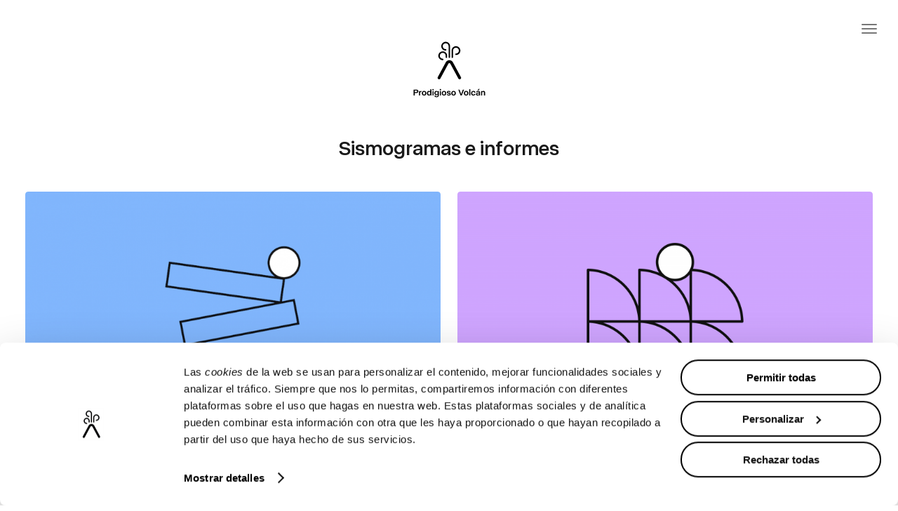

--- FILE ---
content_type: text/html; charset=UTF-8
request_url: https://www.prodigiosovolcan.com/seccion/informes/
body_size: 6518
content:
					
			<!DOCTYPE html>
<html lang="es">
<head>
    <meta charset="UTF-8" />
    <meta name="viewport"  content="width=device-width, initial-scale=1.0, minimum-scale=1.0, user-scalable=no"/>
    <meta http-equiv="Content-Type" content="text/html; charset=UTF-8" />
    <meta http-equiv="X-UA-Compatible" content="IE=edge,chrome=1">

    <title>Sismogramas e informes archivos - Prodigioso Volcán</title>

            <link href="https://s1.prodigiosovolcan.com/wp-content/uploads/2018/12/logo-prodigioso-volcan.jpg" rel="shortcut icon" type="image/x-icon">
    
        
<!-- This site is optimized with the Yoast SEO plugin v8.0 - https://yoast.com/wordpress/plugins/seo/ -->
<link rel="canonical" href="https://www.prodigiosovolcan.com/seccion/informes/" />
<link rel="next" href="https://www.prodigiosovolcan.com/seccion/informes/page/2/" />
<meta property="og:locale" content="es_ES" />
<meta property="og:type" content="object" />
<meta property="og:title" content="Sismogramas e informes archivos - Prodigioso Volcán" />
<meta property="og:description" content="Creamos informes y guías sobre tendencias de vanguardia para ayudar a clientes y empresas a elaborar sus planes estratégicos y de comunicación en ámbitos como la sostenibilidad o la innovación." />
<meta property="og:url" content="https://www.prodigiosovolcan.com/seccion/informes/" />
<meta property="og:site_name" content="Prodigioso Volcán" />
<meta property="og:image" content="https://www.prodigiosovolcan.com/wp-content/uploads/2020/10/background-pvolcan-2.jpg" />
<meta property="og:image:secure_url" content="https://www.prodigiosovolcan.com/wp-content/uploads/2020/10/background-pvolcan-2.jpg" />
<meta property="og:image:width" content="1486" />
<meta property="og:image:height" content="1276" />
<meta name="twitter:card" content="summary_large_image" />
<meta name="twitter:title" content="Sismogramas e informes archivos - Prodigioso Volcán" />
<meta name="twitter:site" content="@losdelvolcan" />
<meta name="twitter:image" content="https://pvadmin.prodigiosovolcan.com/wp-content/uploads/2020/10/background-pvolcan-2.jpg" />
<script type='application/ld+json'>{"@context":"https:\/\/schema.org","@type":"Organization","url":"https:\/\/www.prodigiosovolcan.com\/","sameAs":["https:\/\/www.instagram.com\/losdelvolcan","https:\/\/twitter.com\/losdelvolcan"],"@id":"https:\/\/www.prodigiosovolcan.com\/#organization","name":"Prodigioso Volc\u00e1n","logo":"https:\/\/pvadmin.prodigiosovolcan.com\/wp-content\/uploads\/2018\/12\/logo-prodigioso-volcan.jpg"}</script>
<!-- / Yoast SEO plugin. -->

<link rel='dns-prefetch' href='//pvadmin.prodigiosovolcan.com' />
<link rel='dns-prefetch' href='//s.w.org' />
<link rel="alternate" type="application/rss+xml" title="Prodigioso Volcán &raquo; Sismogramas e informes RSS de la categoría" href="https://www.prodigiosovolcan.com/seccion/informes/feed/" />
<link rel='https://api.w.org/' href='https://www.prodigiosovolcan.com/wp-json/' />
<meta name="generator" content="WordPress 4.9.22" />
<link rel="icon" href="https://s1.prodigiosovolcan.com/wp-content/uploads/2018/12/logo-prodigioso-volcan.jpg" sizes="32x32" />
<link rel="icon" href="https://s1.prodigiosovolcan.com/wp-content/uploads/2018/12/logo-prodigioso-volcan.jpg" sizes="192x192" />
<link rel="apple-touch-icon-precomposed" href="https://s1.prodigiosovolcan.com/wp-content/uploads/2018/12/logo-prodigioso-volcan.jpg" />
<meta name="msapplication-TileImage" content="https://s1.prodigiosovolcan.com/wp-content/uploads/2018/12/logo-prodigioso-volcan.jpg" />


    

							<link href="https://s2.prodigiosovolcan.com/wp-content/themes/PV/css/prodigioso.css?20231205" rel="stylesheet" type="text/css" />
			
									
			<script src="https://s2.prodigiosovolcan.com/wp-content/themes/PV/js/conf/int.min.js"></script>
			<script src="https://s2.prodigiosovolcan.com/wp-content/themes/PV/js/common.min.js"></script>

							<script src="https://s2.prodigiosovolcan.com/wp-content/themes/PV/js/home.min.js"></script>
			
			<script id="Cookiebot" src="https://consent.cookiebot.com/uc.js" data-cbid="ba9db5cd-5a71-4a3c-b759-e01a30f47fe5" data-blockingmode="auto" type="text/javascript" async></script>
			<link rel="stylesheet" type="text/css" href="/cookies.css?20231205">

						<!-- Google Tag Manager -->
			<script>(function(w,d,s,l,i){w[l]=w[l]||[];w[l].push({'gtm.start':
			new Date().getTime(),event:'gtm.js'});var f=d.getElementsByTagName(s)[0],
			j=d.createElement(s),dl=l!='dataLayer'?'&l='+l:'';j.async=true;j.src=
			'https://www.googletagmanager.com/gtm.js?id='+i+dl;f.parentNode.insertBefore(j,f);
			})(window,document,'script','dataLayer','GTM-KM2XJP8');</script>
			<!-- End Google Tag Manager -->

			<!-- Google Tag Manager (noscript) -->
			<noscript><iframe src="https://www.googletagmanager.com/ns.html?id=GTM-KM2XJP8"
			height="0" width="0" style="display:none;visibility:hidden"></iframe></noscript>
			<!-- End Google Tag Manager (noscript) -->

			</head>
						
<div class="menu-component--backdrop" id="menuBackdrop"></div>

<div class="menu-component" id="menuWrapper">
	<!-- Botón / Icono hamburguesa -->
	<div class="menu-component--nav-icon--wrapper">
		<button
		id="menu-component--nav-icon"
		class="menu-toggle-button"
		aria-controls="menuPrincipal"
		aria-expanded="false"
		aria-label="Abrir menú"
		>
		<span></span>
		<span></span>
		<span></span>
		</button>
	</div>

	<nav>
		<!-- Contenedor principal del menú, inicialmente cerrado -->
		<div
		class="menu-component--nav"
		id="menuPrincipal"
		aria-hidden="true"
		inert
		>
			<dl>
								<dt id="menu_top_item_2"
					>
					<a href="https://www.prodigiosovolcan.com/seccion/proyectos/">Proyectos</a>
				</dt>
												<dt id="menu_top_item_5"
					>
					<a href="https://www.prodigiosovolcan.com/seccion/informes/">Informes</a>
				</dt>
												<dt id="menu_top_item_6293"
					>
					<a href="https://eventos.prodigiosovolcan.com/">Eventos</a>
				</dt>
												<dt id="menu_top_item_6294"
					 class="extra-link">
					<a href="#">Enlaces directos</a>
				</dt>
														<dd id="menu_top_item_10444">
						<a href="https://comunicacionclara.com/">Comunicación Clara</a>
					</dd>
										<dd id="menu_top_item_6827">
						<a href="https://www.prodigiosovolcan.com/pv/marcas/">Marcas</a>
					</dd>
										<dd id="menu_top_item_6295">
						<a href="https://www.prodigiosovolcan.com/pv/sostenibilidad/">Sostenibilidad</a>
					</dd>
										<dd id="menu_top_item_10030">
						<a href="https://www.prodigiosovolcan.com/pv/metodologia-sapiens/">Sapiens</a>
					</dd>
										<dd id="menu_top_item_10702">
						<a href="https://exploratorium.es/">Exploratorium</a>
					</dd>
										<dd id="menu_top_item_6296">
						<a href="https://www.prodigiosovolcan.com/pv/voz-y-audio/">Voz y audio</a>
					</dd>
										<dd id="menu_top_item_6297">
						<a href="https://prodigiosamente.com">ProdigiosaMente</a>
					</dd>
										<dd id="menu_top_item_10445">
						<a href="/pv/formacion/">Formación y experiencias</a>
					</dd>
										<dd id="menu_top_item_11032">
						<a href="https://ods18comunicacion.com/">ODS18</a>
					</dd>
										<dd id="menu_top_item_11248">
						<a href="https://www.prodigiosovolcan.com/pv/bcorp/">Somos B Corp</a>
					</dd>
																</dl>

			<div class="menu-component--footer">
				<div class="menu-component--footer--menu">
					<ul>
												<li id="menu_top2_item_6179">
							<a href="https://tienda.prodigiosovolcan.com/">Tienda</a>
						</li>
												<li id="menu_top2_item_8454">
							<a href="https://ellibroimposible.com/">El libro imposible</a>
						</li>
												<li id="menu_top2_item_11689">
							<a href="https://minilectores.es/">Minilectores</a>
						</li>
											</ul>
				</div>
				<div class="menu-component--footer--rrss">
					<div>Síguenos</div>
					<div>
						<ul class="share-list">
													<li class="twitter">
							<a href="https://twitter.com/losdelvolcan" target="_blank">
								<button id="share_twitter" title="Twitter"><span>Twitter</span></button>
							</a>
							</li>
																									<li class="instagram">
							<a href="https://www.instagram.com/losdelvolcan/" target="_blank">
								<button id="share_instagram" title="Instagram"><span>Instagram</span></button>
							</a>
							</li>
																			<li class="linkedin">
							<a href="https://www.linkedin.com/company/prodigioso-volcan/" target="_blank">
								<button id="share_linkedin" title="LinkedIn"><span>LinkedIn</span></button>
							</a>
							</li>
												</ul>
					</div>
				</div>
			</div>
		</div>
	</nav>
</div>

<script src="https://s2.prodigiosovolcan.com/wp-content/themes/PV/js/menu-component.js"></script>

			<body>
													
									<div class="Page Archive">
				
											<header id="header">
	<div id="header_container" class="header-container">
		<a href="/">
			<img src="https://s2.prodigiosovolcan.com/wp-content/themes/PV/img/logo-prodigioso-volcan.svg" alt="Prodigioso Volcán"/>
		</a>
	</div>
</header>

					
	
						<div class="container">
		<main class="content">
			<div class="inner-container">

            <h1>Sismogramas e informes</h1>
<section class="grid">
			<article class="tease tease-post" id="tease-13008">
	    <a href="https://www.prodigiosovolcan.com/pv/aerolitos/lectura-facil#new_tab">
        <img src="https://pvadmin.prodigiosovolcan.com/wp-content/uploads/2025/12/PV_Aerolito_LecturaFacil_Portada-02-2-772x434.png" alt="Lectura fácil: claridad para todas las personas" />
		<h3>AEROLITO</h3>
		<h2>Lectura fácil: claridad para todas las personas</h2>
    </a>	
</article>			<article class="tease tease-post" id="tease-12950">
	    <a href="https://www.prodigiosovolcan.com/pv/aerolitos/gobierno-ia/#new_tab">
        <img src="https://pvadmin.prodigiosovolcan.com/wp-content/uploads/2025/11/PV_Aerolito_Portada-772x434.png" alt="Arquitecturas del poder: ¿quién gobierna la IA?" />
		<h3>AEROLITO</h3>
		<h2>Arquitecturas del poder: ¿quién gobierna la IA?</h2>
    </a>	
</article>			<article class="tease tease-post" id="tease-12837">
	    <a href="https://www.prodigiosovolcan.com/pv/sismogramas/avatares-generacionales/#new_tab">
        <img src="https://pvadmin.prodigiosovolcan.com/wp-content/uploads/2025/10/la-escalera-772x434.jpg" alt="La escalera: avatares generacionales basados en IA" />
		<h3>SISMOGRAMA</h3>
		<h2>La escalera: avatares generacionales basados en IA</h2>
    </a>	
</article>			<article class="tease tease-post" id="tease-12699">
	    <a href="https://www.prodigiosovolcan.com/pv/aerolitos/accesibilidad-cognitiva/#new_tab">
        <img src="https://pvadmin.prodigiosovolcan.com/wp-content/uploads/2025/07/PV_Aerolito_1080x1350_v1_Portada-02-772x434.png" alt="Travesía sin barreras" />
		<h3>AEROLITOS</h3>
		<h2>Travesía sin barreras</h2>
    </a>	
</article>			<article class="tease tease-post" id="tease-12695">
	    <a href="https://www.prodigiosovolcan.com/pv/sismogramas/manual-defensa-algoritmica/#new_tab">
        <img src="https://pvadmin.prodigiosovolcan.com/wp-content/uploads/2025/07/Site_evento-772x434.png" alt="Manual de defensa algorítmica" />
		<h3>GUíA PRÁCTICA</h3>
		<h2>Manual de defensa algorítmica</h2>
    </a>	
</article>			<article class="tease tease-post" id="tease-12309">
	    <a href="https://www.prodigiosovolcan.com/pv/sismogramas/radar-ia/#new_tab">
        <img src="https://pvadmin.prodigiosovolcan.com/wp-content/uploads/2025/02/site-radar-772x434.png" alt="RADAR IA" />
		<h3>INFORME</h3>
		<h2>RADAR IA</h2>
    </a>	
</article>			<article class="tease tease-post" id="tease-12163">
	    <a href="https://www.prodigiosovolcan.com/pv/producto-infinito/#new_tab">
        <img src="https://pvadmin.prodigiosovolcan.com/wp-content/uploads/2025/01/Site-1-772x434.png" alt="El producto infinito" />
		<h3>INFORME</h3>
		<h2>El producto infinito</h2>
    </a>	
</article>			<article class="tease tease-post" id="tease-11991">
	    <a href="https://www.prodigiosovolcan.com/pv/aerolitos/ia-buscadores/#new_tab">
        <img src="https://pvadmin.prodigiosovolcan.com/wp-content/uploads/2024/12/Site-772x434.png" alt="¿Misión? Que te encuentre la inteligencia artificial" />
		<h3>Aerolitos</h3>
		<h2>¿Misión? Que te encuentre la inteligencia artificial</h2>
    </a>	
</article>			<article class="tease tease-post" id="tease-11938">
	    <a href="https://comunicacionclara.com/pioneros-y-en-la-vanguardia.html#2024">
        <img src="https://pvadmin.prodigiosovolcan.com/wp-content/uploads/2024/12/Site-Clara-1-772x434.png" alt="¿Autónomos dependientes?" />
		<h3>Comunicación Clara</h3>
		<h2>¿Autónomos dependientes?</h2>
    </a>	
</article>			<article class="tease tease-post" id="tease-11913">
	    <a href="https://www.prodigiosovolcan.com/pv/aerolitos/liderazgo/#new_tab">
        <img src="https://pvadmin.prodigiosovolcan.com/wp-content/uploads/2024/11/Site-Liderazgo-772x434.png" alt="La cocina del liderazgo" />
		<h3>Aerolitos</h3>
		<h2>La cocina del liderazgo</h2>
    </a>	
</article>			<article class="tease tease-post" id="tease-11761">
	    <a href="https://www.prodigiosovolcan.com/pv/aerolitos/debida-diligencia/#new_tab">
        <img src="https://pvadmin.prodigiosovolcan.com/wp-content/uploads/2024/10/Site-diligencia-772x434.png" alt="Los derechos humanos en el corazón de la sostenibilidad" />
		<h3>Aerolitos</h3>
		<h2>Los derechos humanos en el corazón de la sostenibilidad</h2>
    </a>	
</article>			<article class="tease tease-post" id="tease-11370">
	    <a href="https://www.prodigiosovolcan.com/pv/aerolitos/etiquetado-verde/#new_tab">
        <img src="https://pvadmin.prodigiosovolcan.com/wp-content/uploads/2024/05/Site_aerolito-ecopost772-434.png" alt="Chao, chao, ecopostureo" />
		<h3>Aerolitos</h3>
		<h2>Chao, chao, ecopostureo</h2>
    </a>	
</article>			<article class="tease tease-post" id="tease-11314">
	    <a href="https://exploratorium.es/exploratorium-2024.html#new_tab">
        <img src="https://pvadmin.prodigiosovolcan.com/wp-content/uploads/2024/04/Site_exploratorium-772-434-.png" alt="Futuros trampa" />
		<h3>Exploratorium</h3>
		<h2>Futuros trampa</h2>
    </a>	
</article>			<article class="tease tease-post" id="tease-11312">
	    <a href="https://clubdecreativos.com/300milisegundos/#new_tab">
        <img src="https://pvadmin.prodigiosovolcan.com/wp-content/uploads/2024/04/Site_boo-772-434-copia-2.png" alt="300 MILISEGUNDOS" />
		<h3>INFORME</h3>
		<h2>300 MILISEGUNDOS</h2>
    </a>	
</article>			<article class="tease tease-post" id="tease-11316">
	    <a href="https://www.prodigiosovolcan.com/pv/aerolitos/google-sge/#new_tab">
        <img src="https://pvadmin.prodigiosovolcan.com/wp-content/uploads/2024/04/Site_aerolito-sge772-434-.png" alt="¿Cómo nos verá la lupa inteligente?" />
		<h3>Aerolitos</h3>
		<h2>¿Cómo nos verá la lupa inteligente?</h2>
    </a>	
</article>			<article class="tease tease-post" id="tease-11310">
	    <a href="https://comunicacionclara.com/pioneros-y-en-la-vanguardia.html#2023#new_tab">
        <img src="https://pvadmin.prodigiosovolcan.com/wp-content/uploads/2024/04/Site_comclara-772-434-copia-6.png" alt="¿Entiendes a tu ayuntamiento?" />
		<h3>COMUNICACIÓN CLARA</h3>
		<h2>¿Entiendes a tu ayuntamiento?</h2>
    </a>	
</article>			<article class="tease tease-post" id="tease-11257">
	    <a href="https://www.prodigiosovolcan.com/pv/tendencias-de-marca-2023/#new_tab">
        <img src="https://pvadmin.prodigiosovolcan.com/wp-content/uploads/2024/04/Site_marcandopaso-772-434-copia-3.png" alt="Movimientos en &#8216;branding&#8217; de la segunda mitad de año" />
		<h3>INFORMES</h3>
		<h2>Movimientos en &#8216;branding&#8217; de la segunda mitad de año</h2>
    </a>	
</article>			<article class="tease tease-post" id="tease-10240">
	    <a href="https://www.prodigiosovolcan.com/pv/aerolitos/cultura-bit/#new_tab">
        <img src="https://pvadmin.prodigiosovolcan.com/wp-content/uploads/2023/07/Cultura_Aerolito_site-772x434.png" alt="De la cultura ‘beat’ a la cultura ‘bit’" />
		<h3>AEROLITOS</h3>
		<h2>De la cultura ‘beat’ a la cultura ‘bit’</h2>
    </a>	
</article>			<article class="tease tease-post" id="tease-10206">
	    <a href="https://www.prodigiosovolcan.com/pv/parlamento-ia/#new_tab">
        <img src="https://pvadmin.prodigiosovolcan.com/wp-content/uploads/2023/07/IA_Parlamento_v1_Siteeventes-772x434.png" alt="Con la venia, señorIA" />
		<h3>ESPECIAL</h3>
		<h2>Con la venia, señorIA</h2>
    </a>	
</article>			<article class="tease tease-post" id="tease-10159">
	    <a href="https://www.prodigiosovolcan.com/pv/tendencias-de-marca/#new_tab">
        <img src="https://pvadmin.prodigiosovolcan.com/wp-content/uploads/2023/07/SiteEventos-772x434.jpg" alt="Movimientos en &#8216;branding&#8217; de la primera mitad del año" />
		<h3>INFORMES</h3>
		<h2>Movimientos en &#8216;branding&#8217; de la primera mitad del año</h2>
    </a>	
</article>	</section>	

<!-- .pagination -->

    <ul class="pagination">
                            <li>
                                    <span class="page-number page-numbers current">1</span>
                            </li>
                    <li>
                                    <a href="https://www.prodigiosovolcan.com/seccion/informes/page/2" class="page-number page-numbers">2</a>
                            </li>
                    <li>
                                    <a href="https://www.prodigiosovolcan.com/seccion/informes/page/3" class="page-number page-numbers">3</a>
                            </li>
                    <li>
                                    <a href="https://www.prodigiosovolcan.com/seccion/informes/page/4" class="page-number page-numbers">4</a>
                            </li>
                            <li>
                <a href="https://www.prodigiosovolcan.com/seccion/informes/page/2" aria-label="Next" class="next "><span aria-hidden="true">»</span></a>
            </li>
            </ul>


        </div>
		</main>
	</div>

																		    
    
<footer>
    <div class="footer-container">
        <section>
            <h4>El fuego del volcán</h4>
            <ul>
                                                                                                <li>
                            <a href="http://www.prodigiosovolcan.com/#metodologia" title="Metodología" >Metodología</a>
                        </li>
                                                                                <li>
                            <a href="http://www.prodigiosovolcan.com/que-hacemos/consultoria-y-formacion/" title="Qué hacemos" >Qué hacemos</a>
                        </li>
                                                                                <li>
                            <a href="https://www.prodigiosovolcan.com/seccion/proyectos/" title="Proyectos" >Proyectos</a>
                        </li>
                                                                                <li>
                            <a href="https://www.prodigiosovolcan.com/seccion/informes/" title="Sismogramas e informes" >Sismogramas e informes</a>
                        </li>
                                                                                <li>
                            <a href="http://www.prodigiosovolcan.com/#prodigiosos" title="Los prodigiosos" >Los prodigiosos</a>
                        </li>
                                                </ul>
        </section>
        <section>
            <h4>¿Dónde estamos?</h4>
            <div class="contact">
                                                            <div class="postal-address">
                            <a href="https://www.google.com/maps/search/Prodigioso+Volc%C3%A1n+Madrid" >
                                                                    <span> c/ Escorial 17, 28004  </span>
                                                            </a>
                                                                                                                                        <span class="telephone" >      Madrid, España </span>
                                                                                                                        </div>
                                            <div class="postal-address">
                            <a href="https://goo.gl/maps/WzmkBsPByzkEchmL8" >
                                                                    <span> c/ Buenos Aires, 6, 08029 </span>
                                                            </a>
                                                                                                                                        <span class="telephone" >      Barcelona, España </span>
                                                                                                                        </div>
                                                </div>
        </section>
                <section>
            <h4 style="margin-bottom: 10px;">Contacto</h4>
                        <p style="margin-bottom: 0px;">Correo electrónico: <a href="mailto:losdelvolcan@prodigiosovolcan.com?Subject=Contacto">losdelvolcan@prodigiosovolcan.com</a></p>
            <p style="margin-bottom: 20px;">Tel: <a href="tel:+34915238348">00 34 915 238 348</a></p>
            <h4 style="margin-bottom: 10px">Siempre buscamos talento</h4>
                        <p>Mándanos tu CV/Portfolio por mail a <a href="mailto:talento@prodigiosovolcan.com?Subject=Curriculum Vitae">talento@prodigiosovolcan.com</a></p>
            <!-- SHARE IN SOCIAL NETWORKS -->

<div class="share-container">
    <ul class="share-list">
        <li class="twitter">
            <button id="share_twitter" data-type="sharer" data-subtype="twitter" title="Compartir en Twitter"><span>Compartir en Twitter</span></button>
        </li>
        <li class="facebook">
            <button id="share_facebook" data-type="sharer" data-subtype="facebook" title="Compartir en Facebook"><span>Compartir en Facebook</span></button>
        </li>
        <li class="linkedin">
            <button id="share_linkedin" data-type="sharer" data-subtype="linkedin" title="Compartir en LinkedIn"><span>Compartir en LinkedIn</span></button>
        </li>
    </ul>
</div>

<style type="text/css">
    body>div>footer .footer-container section .share-container ul li button::before {
        font-size: 1.5rem;
    }

    </style>
        </section>

    </div>

    <div class="footer-end">
        <div class="footer-container">
            <div class="left">
                <div class="small sup">© Copyright Prodigioso Volcán S.L. 2019 -</div>

                <div class="small inf">
                    <a href="/politica-de-privacidad/">Política de privacidad</a> -
                    <a href="https://superdocs.pro/pub/%EF%BB%BFpol%C3%ADtica-de-cambio-clim%C3%A1tico-y-medioambiente-1697559614487x147479689714204670">Política de calidad y medioambiente</a> -
                    <a href="/aviso-legal-condiciones-uso/">Aviso Legal y Condiciones de Uso</a> -
                    <a href="/politica-de-cookies/">Política de cookies</a> -
                    <a href="/codigo-conducta/">Código de Conducta</a>
                </div>
            </div>
            <div class="right">
                <a href="https://www.prodigiosovolcan.com/pv/bcorp/" aria-label="Ir a BCorp. Prodigioso Volcán. Abre en ventana nueva" class="logo-footer" target="_blank">
                    <img src="/wp-content/themes/PV/img/logo-footer-bcorp.jpg">
                </a>
            </div>
        </div>


    </div>


    </footer>
<style type="text/css">
    body>div>footer .footer-container section:nth-of-type(2){
        width:300px;
    }

    body>div>footer .footer-container section:nth-of-type(3){
        width:-webkit-calc((100% - 600px));
        width:-moz-calc((100% - 600px));
        width:-o-calc((100% - 600px));
        width:calc((100% - 600px))
    }
    .footer-end {
        background-color: white;
        padding: 10px 0;
    }
    .footer-end .footer-container{
        display: flex;
        justify-content: space-between;
        align-items: center;

    }
    .footer-end .footer-container::before{
        display: none;

    }
    .footer-end .footer-container::after{
        display: none;

    }
    .footer-end .left{
        display: flex;
        flex-direction: column;
    }
    .footer-end .logo-footer img{
        width: 75px;
    }
    .footer-end .small{
        padding: 8px 5px;
        text-transform: uppercase;
        font-weight: 600;
        font-size: .65rem;

        letter-spacing: .07rem;
        text-transform: uppercase;
    }

    .footer-end .small.sup{

        z-index: 1;
        width: fit-content;
        margin-left: -10px;
        color: #7f7f7f;
        background: white;
    }
    .footer-end .small.sup a{
        color: #CBCBCD;
    }
    .footer-end .small.inf{

        margin-top: -4px;
        z-index: 0;
        width: fit-content;
        color: #1a1a1a;

    }
    .footer-end .small.inf a{
        color: #1A1A1A;
        text-decoration: none;
    }

    @media screen and (max-width: 480px){
        body>div>footer .footer-container section:nth-of-type(2), body>div>footer .footer-container section:nth-of-type(3) {
            width: 100%;
        }
        .footer-end .footer-container{
            flex-direction: column;
            padding: 30px 20px;
        }
        .footer-end .small.sup{
            margin: auto;
        }
        .footer-end .small.inf{
            text-align: center;

        }
    }
    @media screen and (max-width: 991px){
       
        .footer-end .footer-container{
            flex-direction: column;
            padding: 30px 20px;
        }
        .footer-end .small.sup{
            margin: auto;
        }
        .footer-end .small.inf{
            text-align: center;

        }
    }


</style>

											</div>

			</body>
		</html>
					





--- FILE ---
content_type: text/css
request_url: https://s2.prodigiosovolcan.com/wp-content/themes/PV/css/prodigioso.css?20231205
body_size: 15646
content:
@charset "UTF-8";*,a img,hr,img{border:0}*,hr{padding:0}@font-face{font-family:PV-Sans;src:url(../fonts/pv/PV-Sans-White.woff2) format('woff2'),url(../fonts/pv/PV-Sans-White.woff) format('woff');font-weight:50;font-style:normal;font-display:swap}@font-face{font-family:PV-Sans;src:url(../fonts/pv/PV-Sans-WhiteOblique.woff2) format('woff2'),url(../fonts/pv/PV-Sans-WhiteOblique.woff) format('woff');font-weight:50;font-style:italic;font-display:swap}@font-face{font-family:PV-Sans;src:url(../fonts/pv/PV-Sans-Thin.woff2) format('woff2'),url(../fonts/pv/PV-Sans-Thin.woff) format('woff');font-weight:100;font-style:normal;font-display:swap}@font-face{font-family:PV-Sans;src:url(../fonts/pv/PV-Sans-ThinOblique.woff2) format('woff2'),url(../fonts/pv/PV-Sans-ThinOblique.woff) format('woff');font-weight:100;font-style:italic;font-display:swap}@font-face{font-family:PV-Sans;src:url(../fonts/pv/PV-Sans-Light.woff2) format('woff2'),url(../fonts/pv/PV-Sans-Light.woff) format('woff');font-weight:200;font-style:normal;font-display:swap}@font-face{font-family:PV-Sans;src:url(../fonts/pv/PV-Sans-LightOblique.woff2) format('woff2'),url(../fonts/pv/PV-Sans-LightOblique.woff) format('woff');font-weight:200;font-style:italic;font-display:swap}@font-face{font-family:PV-Sans;src:url(../fonts/pv/PV-Sans-Book.woff2) format('woff2'),url(../fonts/pv/PV-Sans-Book.woff) format('woff');font-weight:300;font-style:normal;font-display:swap}@font-face{font-family:PV-Sans;src:url(../fonts/pv/PV-Sans-BookOblique.woff2) format('woff2'),url(../fonts/pv/PV-Sans-BookOblique.woff) format('woff');font-weight:300;font-style:italic;font-display:swap}@font-face{font-family:PV-Sans;src:url(../fonts/pv/PV-Sans-Normal.woff2) format('woff2'),url(../fonts/pv/PV-Sans-Normal.woff) format('woff');font-weight:400;font-style:normal;font-display:swap}@font-face{font-family:PV-Sans;src:url(../fonts/pv/PV-Sans-NormalOblique.woff2) format('woff2'),url(../fonts/pv/PV-Sans-NormalOblique.woff) format('woff');font-weight:400;font-style:italic;font-display:swap}@font-face{font-family:PV-Sans;src:url(../fonts/pv/PV-Sans-Regular.woff2) format('woff2'),url(../fonts/pv/PV-Sans-Regular.woff) format('woff');font-weight:500;font-style:normal;font-display:swap}@font-face{font-family:PV-Sans;src:url(../fonts/pv/PV-Sans-Oblique.woff2) format('woff2'),url(../fonts/pv/PV-Sans-Oblique.woff) format('woff');font-weight:500;font-style:italic;font-display:swap}@font-face{font-family:PV-Sans;src:url(../fonts/pv/PV-Sans-Neutral.woff2) format('woff2'),url(../fonts/pv/PV-Sans-Neutral.woff) format('woff');font-weight:600;font-style:normal;font-display:swap}@font-face{font-family:PV-Sans;src:url(../fonts/pv/PV-Sans-NeutralOblique.woff2) format('woff2'),url(../fonts/pv/PV-Sans-NeutralOblique.woff) format('woff');font-weight:600;font-style:italic;font-display:swap}@font-face{font-family:PV-Sans;src:url(../fonts/pv/PV-Sans-Medium.woff2) format('woff2'),url(../fonts/pv/PV-Sans-Medium.woff) format('woff');font-weight:700;font-style:normal;font-display:swap}@font-face{font-family:PV-Sans;src:url(../fonts/pv/PV-Sans-MediumOblique.woff2) format('woff2'),url(../fonts/pv/PV-Sans-MediumOblique.woff) format('woff');font-weight:700;font-style:italic;font-display:swap}@font-face{font-family:PV-Sans;src:url(../fonts/pv/PV-Sans-Bold.woff2) format('woff2'),url(../fonts/pv/PV-Sans-Bold.woff) format('woff');font-weight:800;font-style:normal;font-display:swap}@font-face{font-family:PV-Sans;src:url(../fonts/pv/PV-Sans-BoldOblique.woff2) format('woff2'),url(../fonts/pv/PV-Sans-BoldOblique.woff) format('woff');font-weight:800;font-style:italic;font-display:swap}@font-face{font-family:PV-Sans;src:url(../fonts/pv/PV-Sans-Heavy.woff2) format('woff2'),url(../fonts/pv/PV-Sans-Heavy.woff) format('woff');font-weight:850;font-style:normal;font-display:swap}@font-face{font-family:PV-Sans;src:url(../fonts/pv/PV-Sans-HeavyOblique.woff2) format('woff2'),url(../fonts/pv/PV-Sans-HeavyOblique.woff) format('woff');font-weight:850;font-style:italic;font-display:swap}@font-face{font-family:PV-Sans;src:url(../fonts/pv/PV-Sans-Black.woff2) format('woff2'),url(../fonts/pv/PV-Sans-Black.woff) format('woff');font-weight:880;font-style:normal;font-display:swap}@font-face{font-family:PV-Sans;src:url(../fonts/pv/PV-Sans-BlackOblique.woff2) format('woff2'),url(../fonts/pv/PV-Sans-BlackOblique.woff) format('woff');font-weight:880;font-style:italic;font-display:swap}@font-face{font-family:PV-Sans;src:url(../fonts/pv/PV-Sans-Super.woff2) format('woff2'),url(../fonts/pv/PV-Sans-Super.woff) format('woff');font-weight:900;font-style:normal;font-display:swap}@font-face{font-family:PV-Sans;src:url(../fonts/pv/PV-Sans-SuperOblique.woff2) format('woff2'),url(../fonts/pv/PV-Sans-SuperOblique.woff) format('woff');font-weight:900;font-style:italic;font-display:swap}@font-face{font-family:PV-Display;src:url(../fonts/pv/PV-Display-Light.woff2) format('woff2'),url(../fonts/pv/PV-Display-Light.woff) format('woff');font-weight:300;font-style:normal;font-display:swap}@font-face{font-family:PV-Display;src:url(../fonts/pv/PV-Display-LightItalic.woff2) format('woff2'),url(../fonts/pv/PV-Display-LightItalic.woff) format('woff');font-weight:300;font-style:italic;font-display:swap}@font-face{font-family:PV-Display;src:url(../fonts/pv/PV-Display-Roman.woff2) format('woff2'),url(../fonts/pv/PV-Display-Roman.woff) format('woff');font-weight:400;font-style:normal;font-display:swap}@font-face{font-family:PV-Display;src:url(../fonts/pv/PV-Display-Italic.woff2) format('woff2'),url(../fonts/pv/PV-Display-Italic.woff) format('woff');font-weight:400;font-style:italic;font-display:swap}@font-face{font-family:PV-Display;src:url(../fonts/pv/PV-Display-Medium.woff2) format('woff2'),url(../fonts/pv/PV-Display-Medium.woff) format('woff');font-weight:500;font-style:normal;font-display:swap}@font-face{font-family:PV-Display;src:url(../fonts/pv/PV-Display-MediumItalic.woff2) format('woff2'),url(../fonts/pv/PV-Display-MediumItalic.woff) format('woff');font-weight:500;font-style:italic;font-display:swap}@font-face{font-family:PV-Display;src:url(../fonts/pv/PV-Display-SemiBold.woff2) format('woff2'),url(../fonts/pv/PV-Display-SemiBold.woff) format('woff');font-weight:600;font-style:normal;font-display:swap}@font-face{font-family:PV-Display;src:url(../fonts/pv/PV-Display-SemiBoldItalic.woff2) format('woff2'),url(../fonts/pv/PV-Display-SemiBoldItalic.woff) format('woff');font-weight:600;font-style:italic;font-display:swap}@font-face{font-family:PV-Display;src:url(../fonts/pv/PV-Display-Bold.woff2) format('woff2'),url(../fonts/pv/PV-Display-Bold.woff) format('woff');font-weight:700;font-style:normal;font-display:swap}@font-face{font-family:PV-Display;src:url(../fonts/pv/PV-Display-BoldItalic.woff2) format('woff2'),url(../fonts/pv/PV-Display-BoldItalic.woff) format('woff');font-weight:700;font-style:italic;font-display:swap}@font-face{font-family:PV-Display;src:url(../fonts/pv/PV-Display-Fat.woff2) format('woff2'),url(../fonts/pv/PV-Display-Fat.woff) format('woff');font-weight:900;font-style:normal;font-display:swap}@font-face{font-family:PV-Display;src:url(../fonts/pv/PV-Display-FatItalic.woff2) format('woff2'),url(../fonts/pv/PV-Display-FatItalic.woff) format('woff');font-weight:900;font-style:italic;font-display:swap}@font-face{font-family:IconosPV;font-style:normal;font-weight:400;src:url(../fonts/pv-icons);src:url(../fonts/pv-icons.woff) format("woff"),url(../fonts/pv-icons.svg) format("svg"),url(../fonts/pv-icons.eot?#iefix) format("embedded-opentype"),url(../fonts/pv-icons.ttf) format("truetype")}.About main>article .about-container aside article::after,.About main>article .about-container aside article::before,.About main>article .about-container aside nav::after,.About main>article .about-container aside nav::before,.About main>article .about-container::after,.About main>article .about-container::before,.About main>article .documents-container .include::after,.About main>article .documents-container .include::before,.About main>article .documents-container::after,.About main>article .documents-container::before,.History .history .history-container aside::after,.History .history .history-container aside::before,.History .history-container .break::after,.History .history-container .break::before,.Home .about nav::after,.Home .about nav::before,.Home .animation::after,.Home .animation::before,.Home .content>.team .gallery-wrapper .gallery-container ol li .member::after,.Home .content>.team .gallery-wrapper .gallery-container ol li .member::before,.Home .content>section .section-content::after,.Home .content>section .section-content::before,.Home .content>section::after,.Home .content>section::before,.Home .opening .animation-intro .copy::after,.Home .opening .animation-intro .copy::before,.Home .project-full .project::after,.Home .project-full .project::before,.Home .project-full::after,.Home .project-full::before,.Home .project::after,.Home .project::before,.Home .projects-group::after,.Home .projects-group::before,.history.post .history-container aside.related-content article::after,.history.post .history-container aside.related-content article::before,.modal-cookies .inner-container::after,.modal-cookies .inner-container::before,body>div>footer .footer-container::after,body>div>footer .footer-container::before,body>div>footer::after,body>div>footer::before{content:"";display:table}.About main>article .about-container aside article::after,.About main>article .about-container aside nav::after,.About main>article .about-container::after,.About main>article .documents-container .include::after,.About main>article .documents-container::after,.History .history .history-container aside::after,.History .history-container .break::after,.Home .about nav::after,.Home .animation::after,.Home .content>.team .gallery-wrapper .gallery-container ol li .member::after,.Home .content>section .section-content::after,.Home .content>section::after,.Home .opening .animation-intro .copy::after,.Home .project-full .project::after,.Home .project-full::after,.Home .project::after,.Home .projects-group::after,.history.post .history-container aside.related-content article::after,.modal-cookies .inner-container::after,body>div>footer .footer-container::after,body>div>footer::after{clear:both}.share-container ul li.facebook button::before{content:"\e900";font-family:IconosPV}.share-container ul li.twitter button::before{content:"\e903";font-family:IconosPV}.share-container ul li.linkedin button::before{content:"\e902";font-family:IconosPV}.Home .opening .animation-intro>a.skip-animation::before,.gallery-wrapper .gallery-nav-container>a::before{content:"\e803";font-family:IconosPV}.Home .content .methodology .section-content small::before{content:"\e804";font-family:IconosPV}.Home .project .project-container header .kicker a::before{content:"\e808";font-family:IconosPV}.About main>article .about-container aside nav li[data-order=shift][data-flag=on] a::after{content:"\e809";font-family:IconosPV}.About main>article .about-container .about-content .quote blockquote p::before,.About main>article .about-container .about-content blockquote p::before,.History .history .history-container>blockquote p::before,.History .history-container .break.quote blockquote p::before{content:"\e806";font-family:IconosPV}.About main>article .about-container .about-content .quote blockquote p::after,.About main>article .about-container .about-content blockquote p::after,.History .history .history-container>blockquote p::after,.History .history-container .break.quote blockquote p::after{content:"\e807";font-family:IconosPV}.About main>article>header .media.video::before,.About main>article>header .media::before,.Error .container .media::before,.Error .container::before,.History .history>header .media::before,.Home .animation article.feature.post .include::before,.Home .project.media-cover .media span::before,.Home .project.negative .media span::before,.Home .projects-group .project:first-of-type.post .media span::before,.history.post>header .media.video::before,.history.post>header .media::before{top:0;right:0;bottom:0;left:0;position:absolute;opacity:.3;content:"";display:block;z-index:20;background-color:#1a1a1a}.Home .creative-audits .features-group article.feature .feature-container a .media span img,.Home .project .media a img{-moz-transition:all 1.3s;-webkit-transition:all 1.3s;transition:all 1.3s;z-index:2}.Home .creative-audits .features-group article.feature:hover .feature-container a .media span img,.Home .project:hover .media a img{-moz-transform:scale(1.1);-webkit-transform:scale(1.1);transform:scale(1.1)}::-moz-selection{background:#ccc}::selection{background:#ccc}html{-webkit-tap-highlight-color:transparent}button,input,select,textarea{color:#222;-webkit-tap-highlight-color:rgba(201,224,253,.8)}body{-webkit-overflow-scrolling:touch;font-family:PV-Sans,-apple-system,BlinkMacSystemFont,"Segoe UI",Roboto,Helvetica,Arial,sans-serif}*{margin:0;outline:0;vertical-align:baseline;background:0 0;-webkit-box-sizing:border-box;-moz-box-sizing:border-box;box-sizing:border-box}caption,h1,h2,h3,h4,h5,h6,td,th{font-weight:400;word-wrap:break-word;text-rendering:optimizeLegibility;-moz-font-feature-settings:"liga";-ms-font-feature-settings:"liga";-webkit-font-feature-settings:"liga";font-feature-settings:"liga"}li{list-style:none;position:relative}.About main>article .about-container .about-content ol li,.About main>article .about-container .about-content ul li,.History .history .history-container>ol li,.History .history .history-container>ul li{list-style:inherit;padding-bottom:16px}img{display:block;max-width:100%;width:auto}.ie9 img[src*=".svg"],img[src*=".svg"]{width:100%;max-width:100%}td,th{vertical-align:top}address{font-style:normal}article,aside,details,figcaption,figure,footer,header,hgroup,menu,nav,pre,section{display:block}blockquote,q{quotes:none}ins{text-decoration:none}del{text-decoration:line-through}table{border-collapse:collapse;border-spacing:0}hr{display:block;height:1px;border-top:1px solid #ccc;margin:1em 0}input,select{vertical-align:middle}a,p{-webkit-font-smoothing:antialiased;-moz-osx-font-smoothing:grayscale;text-rendering:optimizeLegibility}button{cursor:pointer}button:hover{opacity:.75}.figure-wrapper>a>span,.figure>a>span,.figure>span,.media span,figure>a>span,figure>span{width:100%;height:100%;display:block}.media span[data-order=shift][data-flag=off],figure span[data-order=shift][data-flag=off]{background:url(../img/loader.svg) center center no-repeat;background-size:160px}.media span[data-order=shift][data-flag=on],figure span[data-order=shift][data-flag=on]{background-image:none;display:block;width:100%}.media span img,.media-full img,figure span img{width:100%}.preload-layer{display:block}.preload-layer[data-flag=off],body>div>header[data-order=fix][data-flag=on] .header-container>a img{display:none}.preload-layer img{width:50px;margin:100px auto}.preload-layer p{text-align:center;padding:0 0 40px;display:none}ol a,p a,ul a{color:#1a1a1a;text-decoration:none;font-weight:700}ol a:hover,p a:hover,ul a:hover{color:#1a1a1a}.inner-container{width:100%;max-width:1010px;padding:0 30px;margin:0 auto}body>div>header{position:absolute;z-index:30;height:160px;width:100%;margin-top:40px}@media screen and (max-width:1020px){body>div>header{height:60px;margin-top:20px}}body>div>header[data-order=fix][data-flag=on]{height:95px;z-index:120}body>div>header[data-order=fix][data-flag=on] .header-container{position:fixed;left:0;top:0;width:100%;background-color:#fff;-webkit-box-shadow:2px 2px 5px rgba(0,0,0,.15);-moz-box-shadow:2px 2px 5px rgba(0,0,0,.15);box-shadow:2px 2px 5px rgba(0,0,0,.15)}@media screen and (max-width:1020px){body>div>header[data-order=fix][data-flag=on],body>div>header[data-order=fix][data-flag=on] .header-container{height:65px}body>div>header[data-order=fix][data-flag=on] .header-container>a{margin-top:9px;height:47px;overflow:hidden;background-size:cover;transform:scale(.8)}body>div>header .header-container{height:60px}body>div>header .header-container>a{margin-top:10px}}body>div>header .header-container>a:hover{opacity:.85}body>div.Home>header {filter: invert(1);mix-blend-mode: exclusion} body>div.Home>header[data-order=fix][data-flag=on] {filter: none; mix-blend-mode: normal}.Home>header{z-index:-1}article p span>a,article p>a{border-bottom:1px solid #808089;transition:all .2s ease}article p span>a:hover,article p>a:hover{opacity:.8;border-bottom:1px dotted #000}.gallery-wrapper{width:100%;max-width:100%;margin:0 auto;position:relative}.gallery-wrapper .gallery-container{display:block;overflow:hidden}.gallery-wrapper .gallery-container .gallery-placeholder-container img{max-width:none;margin:0 auto}.gallery-wrapper .gallery-container .gallery-placeholder-container[data-order=shift][data-flag=off]{display:none}.gallery-wrapper .gallery-container ol{position:relative;display:none;width:10000rem;webkit-transition-duration:.3s;transition-duration:.3s;-ms-transform:translate3d(0,0,0);-webkit-transform:translate3d(0,0,0);transform:translate3d(0,0,0);-webkit-transition-property:webkit-transform,transform;transition-property:webkit-transform,transform;-webkit-backface-visibility:hidden;-moz-backface-visibility:hidden;-ms-backface-visibility:hidden;backface-visibility:hidden;-webkit-perspective:1000px;-moz-perspective:1000px;-ms-perspective:1000px;perspective:1000px}.gallery-wrapper .gallery-container ol[data-order=shift][data-flag=on]{display:block}.gallery-wrapper .gallery-container ol li{display:inline-block;float:left}.gallery-wrapper .gallery-nav-container>a span,.gallery-wrapper .gallery-nav-container>a[data-flag=off],.gallery-wrapper nav{display:none}.gallery-wrapper .gallery-nav-container>a{opacity:.3;padding:0 10px;cursor:pointer;margin-top:-40px;z-index:40;text-shadow: 2px 0px 0 #fff}.gallery-wrapper .gallery-nav-container>a:hover{opacity:.5;-webkit-transition:opacity .3s ease;-moz-transition:opacity .3s ease;-ms-transition:opacity .3s ease;-o-transition:opacity .3s ease;transition:opacity .3s ease}.gallery-wrapper .gallery-nav-container>a::before{font-size:5rem;color:#1a1a1a}@media screen and (max-width:600px){.gallery-wrapper .gallery-nav-container>a::before{font-size:3rem}}.gallery-wrapper .gallery-nav-container>a[data-layout=prev],.gallery-wrapper .gallery-nav-container>a[data-type=prev]{top:50%;right:auto;bottom:auto;left:-10px;position:absolute;-ms-transform:rotate(180deg);-webkit-transform:rotate(180deg);transform:rotate(180deg)}.gallery-wrapper .gallery-nav-container>a[data-layout=next],.gallery-wrapper .gallery-nav-container>a[data-type=next]{top:50%;right:-10px;bottom:auto;left:auto;position:absolute}.Home .project .media a,.gallery-wrapper.items-wrapper .gallery-container ol{display:block}.Home .project{position:relative;display:block;overflow:hidden}.Home .project .media{overflow:hidden}.Home .project .project-container{z-index:30;position:relative}.Home .project .project-container header .kicker{font-size:.9rem;line-height:1.1rem;color:#1a1a1a;text-transform:uppercase;padding-bottom:15px;position:relative;font-weight:500;letter-spacing:.05em}.Home .project .project-container header .kicker a{color:#1a1a1a;text-decoration:none}.Home .project .project-container header .kicker a:hover{transition:opacity .3s ease;opacity:.8}.Home .project .project-container header .kicker a:hover::before{color:#1a1a1a}.Home .project .project-container header .kicker a::before{opacity:.4;font-size:.95rem;display:inline-block;width:18px;height:15px;position:absolute;margin-top:-1px;-webkit-animation:slideHorizontal .85s infinite alternate linear;-moz-animation:slideHorizontal .85s infinite alternate linear;-ms-animation:slideHorizontal .85s infinite alternate linear;animation:slideHorizontal .85s infinite alternate linear}.Home .project.negative .project-container header .kicker a::before,.Home .project.negative .project-container header>h1:first-child a::before,.share-container ul li button:hover{opacity:1}@media screen and (max-width:600px){.Home .project .project-container header .kicker a::before{font-size:.7rem;height:20px}}@-webkit-keyframes slideHorizontal{0%{left:-20px}100%{left:-30px}}@-moz-keyframes slideHorizontal{0%{left:-20px}100%{left:-30px}}@keyframes slideHorizontal{0%{left:-20px}100%{left:-30px}}.Home .project .project-container header h1{font-weight:800;font-size:1.8rem;line-height:2.1rem;color:#1a1a1a;text-transform:none}@media screen and (max-width:600px){.Home .project .project-container header h1{font-size:1.4rem;line-height:1.7rem}}.Home .project .project-container header h1 a{color:#1a1a1a;text-decoration:none;display:block;transition:all .3s ease}.Home .project .project-container header h1 a:hover{opacity:.8}.Home .project .project-container header h1 a:active{opacity:.5}.share-container ul li button::before,article.feature .feature-container h1 a{-webkit-transition:color .3s ease;-moz-transition:color .3s ease;-ms-transition:color .3s ease;-o-transition:color .3s ease}.Home .project.negative .project-container .kicker,.Home .project.negative .project-container .kicker a,.Home .project.negative .project-container .summary p,.Home .project.negative .project-container .summary p a,.Home .project.negative .project-container h1,.Home .project.negative .project-container h1 a,.Home .project.negative .project-container header .kicker a:hover::before{color:#fff}.Home .project .project-container .summary{margin-top:10px}.Home .project .project-container .summary p{font-size:1rem;line-height:1.4rem}.Home .project.media-side .media,.Home .project.media-side .project-container{float:left}.Home .project.media-cover .project-container,.Home .project.media-cover-title .project-container{top:0;right:40px;bottom:0;left:40px;position:absolute;width:100%;max-width:380px}@media screen and (max-width:600px){.Home .project.media-cover .project-container,.Home .project.media-cover-title .project-container{left:40px;max-width:none;position:relative;margin-top:40px;width:80%}.Home .project.negative .project-container .kicker a{color:#1a1a1a}}.Home .project.media-cover-title:nth-of-type(odd) .project-container,.Home .project.media-cover:nth-of-type(odd) .project-container{left:auto;right:10%}.Home .project.media-cover .media{position:relative;z-index:10}.Home .project.media-cover .project-container{z-index:30}.Home .project.media-cover .project-container h1{font-weight:800;font-size:2.8rem;line-height:2.875rem}@media screen and (max-width:600px){.Home .project.media-cover .project-container{position:static;padding:20px}}.Home .project.media-cover-title .project-container{top:auto;bottom:45px}@media screen and (max-width:1020px){.Home .project.media-cover-title .project-container{bottom:20px}}.Home .project.negative .media{position:relative;z-index:10}.Home .project.negative .project-container{z-index:12}.Home .project:not(.media-cover-title) .project-container{display:flex;height:100%;align-items:center}@media screen and (max-width:600px){.Home .project.negative .project-container h1{font-size:1.4rem;line-height:1.7rem;text-transform:none}.Home .project.negative.media-cover .summary p,.Home .project.negative.media-cover .summary p a,.Home .project.negative.media-cover h1,.Home .project.negative.media-cover h1 a{color:#1a1a1a}.Home .project:not(.media-cover-title) .project-container{display:block;margin-top:0;padding:20px 20px 20px 40px}}.Home .project:not(.media-cover-title) .project-container .project-content{display:table-cell;vertical-align:middle}@media screen and (max-width:600px){.Home .project:not(.media-cover-title) .project-container .project-content{display:block;position:relative;z-index:30}}.share-container ul li{display:inline-block;margin-right:62px}@media screen and (min-width:480px) and (max-width:1020px){.share-container ul li{margin-right:50px}}.share-container ul li button{display:block;width:25px;height:25px}.share-container ul li button:hover::before{color:#1a1a1a}.share-container ul li button span{display:none}.share-container ul li button::before{transition:color .3s ease;color:#ccc;font-size:1.25rem}.share-container ul li:last-of-type{margin-right:0}.modal-cookies{position:fixed;bottom:0;left:0;right:0;width:100%;background-color:rgba(0,0,0,.85);z-index:300;display:none}.modal-cookies[data-order=shift][data-flag=on]{display:block}.modal-cookies .inner-container{padding:15px;max-width:1130px}.modal-cookies .inner-container p{font-size:.9375rem;line-height:1.438rem;color:#fff;text-align:center;width:100%;margin-bottom:20px}@media screen and (min-width:760px){.modal-cookies .inner-container{padding:30px}.modal-cookies .inner-container p{max-width:-webkit-calc(100% - 200px);max-width:-moz-calc(100% - 200px);max-width:-o-calc(100% - 200px);max-width:calc(100% - 200px);float:left;margin-bottom:0;text-align:left}.modal-cookies .inner-container .button{float:right}}.modal-cookies .inner-container p a:hover{color:#fff}.modal-cookies .inner-container .button{-webkit-border-radius:20px;-moz-border-radius:20px;-ms-border-radius:20px;border-radius:20px;font-size:.8125rem;line-height:1;color:#fff;font-weight:600;letter-spacing:.06rem;text-align:center;display:block;margin:0 auto;background-color:#1a1a1a;padding:12px 35px}.modal-cookies .inner-container .button:hover{background-color:#fff;color:#1a1a1a;opacity:1}body>div>footer{background-color:#f5f5f5}body>div>footer .footer-container{width:100%;max-width:1070px;margin:0 auto}body>div>footer .footer-container section{display:block;float:left;padding:50px 30px 0;height:400px;position:relative}body>div>footer .footer-container section:nth-of-type(3) a{font-weight:400;border-bottom:1px solid #c6c6cd}@media screen and (max-width:850px){body>div>footer .footer-container section{padding:50px 20px 0}}@media screen and (max-width:480px){body>div>footer .footer-container section{height:auto;padding:30px 20px}}body>div>footer .footer-container section:first-of-type{width:300px;background-color:#cbcbcd}@media screen and (max-width:760px){body>div>footer .footer-container section:first-of-type{width:100%;padding-bottom:30px;height:auto}}body>div>footer .footer-container section:first-of-type h4{color:#1a1a1a}@media screen and (min-width:481px) and (max-width:760px){body>div>footer .footer-container section:first-of-type li{width:50%;float:left}body>div>footer .footer-container section:first-of-type li:nth-of-type(even){padding-left:20px}}body>div>footer .footer-container section:first-of-type li a{font-weight:600;font-size:.875rem;line-height:2rem;color:#fff;text-decoration:none}body>div>footer .footer-container section:first-of-type li a:hover{color:#1a1a1a}body>div>footer .footer-container section:nth-of-type(2){border-right:2px solid #fff}body>div>footer .footer-container section:nth-of-type(2),body>div>footer .footer-container section:nth-of-type(3){width:-webkit-calc((100% - 300px)/ 2);width:-moz-calc((100% - 300px)/ 2);width:-o-calc((100% - 300px)/ 2);width:calc((100% - 300px)/ 2)}@media screen and (min-width:481px) and (max-width:760px){body>div>footer .footer-container section:nth-of-type(2),body>div>footer .footer-container section:nth-of-type(3){width:50%}}body>div>footer .footer-container section:nth-of-type(3) p{display:block;height:auto;max-height:90px;overflow:hidden}@media screen and (max-width:480px){body>div>footer .footer-container section:nth-of-type(2){border-bottom:2px solid #fff;border-right:0}body>div>footer .footer-container section:nth-of-type(2),body>div>footer .footer-container section:nth-of-type(3){width:100%}body>div>footer .footer-container section:nth-of-type(3) p{max-height:none}}body>div>footer .footer-container section h4{font-weight:600;font-size:.875rem;line-height:1rem;color:#1a1a1a;letter-spacing:.0625rem;text-transform:uppercase;margin-bottom:20px}body>div>footer .footer-container section .contact,body>div>footer .footer-container section p{font-size:.8125rem;line-height:1.438rem;color:#7f7f7f}body>div>footer .footer-container section .postal-address{margin-bottom:20px}body>div>footer .footer-container section .postal-address a{color:#7f7f7f;display:block;text-decoration:none}body>div>footer .footer-container section .postal-address a:hover{color:#1a1a1a}body>div>footer .footer-container section .postal-address span{display:inline-block;margin-right:10px}body>div>footer .footer-container section .share-container{margin-top:30px}body>div>footer .footer-container section .share-container::before{font-weight:600;font-size:.875rem;line-height:1rem;color:#1a1a1a;letter-spacing:.0625rem;text-transform:uppercase;content:"comparte";margin-bottom:15px;display:block}body>div>footer .footer-container section .share-container ul li{display:inline-block;margin-right:30px}body>div>footer .footer-container section .share-container ul li button::before{font-size:1.2rem;color:#dddddc}body>div>footer .footer-container section .share-container ul li button:hover::before{color:#1a1a1a}body>div>footer>small{padding-left:-webkit-calc((100% - 1100px)/ 2);padding-left:-moz-calc((100% - 1100px)/ 2);padding-left:-o-calc((100% - 1100px)/ 2);padding-left:calc((100% - 1100px)/ 2);font-size:.5rem;line-height:.625rem;color:#7f7f7f;letter-spacing:.125rem;text-transform:uppercase;padding-right:20px;padding-top:15px;padding-bottom:40px;display:inline-block;background-color:#fff;width:100%}@media screen and (min-width:851px) and (max-width:1080px){body>div>footer>small{padding-left:30px}}@media screen and (max-width:850px){body>div>footer>small{padding-left:20px}}body>div>footer>small a{color:#1a1a1a;text-decoration:none}body>div>footer>small a:hover{color:#7f7f7f}.Home .content>section .section-content{width:100%;max-width:1010px;padding:80px 30px;margin:0 auto}.Home .content>section .section-content>h3{font-weight:600;font-size:1.75rem;line-height:1.563rem;text-transform:uppercase;margin-bottom:20px;letter-spacing:.0825rem}@media screen and (max-width:600px){.Home .content>section .section-content{padding:60px 20px}.Home .content>section .section-content>h3{font-size:1.4rem;line-height:1.6rem}}.Home .content>section p{font-size:1.125rem;line-height:1.938rem}.Home .opening{height:810px;position:relative;overflow:hidden}@media screen and (max-width:600px){.Home .content>section p{font-size:1rem;line-height:1.6rem}.Home .opening{height:600px}}.Home .opening .animation-intro{background-color:#808089;width:100%;height:100%;z-index:40;position:relative;text-align:center;padding:0 20px;display:none}.Home .opening .animation-intro[data-order=shift][data-flag=off]{-webkit-animation:fadeOutOpeningAnimation .5s 0s forwards;-moz-animation:fadeOutOpeningAnimation .5s 0s forwards;-ms-animation:fadeOutOpeningAnimation .5s 0s forwards;animation:fadeOutOpeningAnimation .5s 0s forwards;display:block;z-index:-1}.Home .opening .animation-intro[data-order=shift][data-flag=off]>a.skip-animation{display:none}@-webkit-keyframes fadeOutOpeningAnimation{0%{opacity:1}100%{opacity:0}}@-moz-keyframes fadeOutOpeningAnimation{0%{opacity:1}100%{opacity:0}}@keyframes fadeOutOpeningAnimation{0%{opacity:1}100%{opacity:0}}.Home .opening .animation-intro[data-order=shift][data-flag=on]{-webkit-animation:fadeInOpeningAnimation .3s 0s forwards;-moz-animation:fadeInOpeningAnimation .3s 0s forwards;-ms-animation:fadeInOpeningAnimation .3s 0s forwards;animation:fadeInOpeningAnimation .3s 0s forwards;display:block}@-webkit-keyframes fadeInOpeningAnimation{0%{opacity:0}100%{opacity:1}}@-moz-keyframes fadeInOpeningAnimation{0%{opacity:0}100%{opacity:1}}@keyframes fadeInOpeningAnimation{0%{opacity:0}100%{opacity:1}}.Home .opening .animation-intro>a.logo-negative{width:174px;height:65px;display:inline-block;margin-top:55px;cursor:default;pointer-events:none}@media screen and (max-width:1020px){.Home .opening .animation-intro>a.logo-negative{margin-top:30px}}.Home .opening .animation-intro .copy{height:150px;position:relative;margin:140px 0 60px}@media screen and (min-width:851px) and (max-width:1200px){.Home .opening .animation-intro .copy{height:260px}}.Home .opening .animation-intro .copy span{font-weight:700;font-size:6.75rem;position:absolute;letter-spacing:-.25rem}.Home .opening .animation-intro .copy span.fixed{left:-webkit-calc((100% - 960px)/ 2);left:-moz-calc((100% - 960px)/ 2);left:-o-calc((100% - 960px)/ 2);left:calc((100% - 960px)/ 2);color:#1a1a1a}.Home .opening .animation-intro .copy span.animated{left:-webkit-calc(((100% - 960px)/ 2) + 340px);left:-moz-calc(((100% - 960px)/ 2) + 340px);left:-o-calc(((100% - 960px)/ 2) + 340px);left:calc(((100% - 960px)/ 2) + 340px);color:#fff;opacity:0}@media screen and (max-width:1200px){.Home .opening .animation-intro .copy span.fixed{width:100%;position:static;display:inline-block}.Home .opening .animation-intro .copy span.animated{width:100%;position:absolute;top:100px;left:0}}@media screen and (min-width:601px) and (max-width:850px){.Home .opening .animation-intro .copy{height:140px}.Home .opening .animation-intro .copy span{font-size:4rem}.Home .opening .animation-intro .copy span.animated{top:60px}}@media screen and (max-width:600px){.Home .opening .animation-intro .copy{height:90px}.Home .opening .animation-intro .copy span{font-size:2.5rem;letter-spacing:-.1rem}.Home .opening .animation-intro .copy span.animated{top:40px}}.Home .opening .animation-intro .copy span:nth-of-type(2){-webkit-animation:textfadeout 1.5s 1.3s forwards;-moz-animation:textfadeout 1.5s 1.3s forwards;-ms-animation:textfadeout 1.5s 1.3s forwards;animation:textfadeout 1.5s 1.3s forwards;opacity:1}.Home .opening .animation-intro .copy span:nth-of-type(3){-webkit-animation:textanimation 3s 1.3s forwards;-moz-animation:textanimation 3s 1.3s forwards;-ms-animation:textanimation 3s 1.3s forwards;animation:textanimation 3s 1.3s forwards}.Home .opening .animation-intro .copy span:nth-of-type(4){-webkit-animation:textanimation 3s 2.8s forwards;-moz-animation:textanimation 3s 2.8s forwards;-ms-animation:textanimation 3s 2.8s forwards;animation:textanimation 3s 2.8s forwards}.Home .opening .animation-intro .copy span:nth-of-type(5){-webkit-animation:textanimation 3s 4.3s forwards;-moz-animation:textanimation 3s 4.3s forwards;-ms-animation:textanimation 3s 4.3s forwards;animation:textanimation 3s 4.3s forwards}.Home .opening .animation-intro .copy span:nth-of-type(6){-webkit-animation:textanimation 3s 5.8s forwards;-moz-animation:textanimation 3s 5.8s forwards;-ms-animation:textanimation 3s 5.8s forwards;animation:textanimation 3s 5.8s forwards}.Home .opening .animation-intro .copy span:nth-of-type(7){-webkit-animation:textanimation 3s 7.3s forwards;-moz-animation:textanimation 3s 7.3s forwards;-ms-animation:textanimation 3s 7.3s forwards;animation:textanimation 3s 7.3s forwards}.Home .opening .animation-intro .copy span:nth-of-type(8){-webkit-animation:textanimation 3s 8.8s forwards;-moz-animation:textanimation 3s 8.8s forwards;-ms-animation:textanimation 3s 8.8s forwards;animation:textanimation 3s 8.8s forwards}.Home .opening .animation-intro .copy span:nth-of-type(9){-webkit-animation:textanimationlast 1s 10.2s forwards;-moz-animation:textanimationlast 1s 10.2s forwards;-ms-animation:textanimationlast 1s 10.2s forwards;animation:textanimationlast 1s 10.2s forwards}@-webkit-keyframes textanimation{0%{opacity:0;-webkit-transform:scale(1.5);-moz-transform:scale(1.5);transform:scale(1.5)}30%{opacity:1;-webkit-transform:scale(1);-moz-transform:scale(1);transform:scale(1)}100%{opacity:0;-webkit-transform:scale(1);-moz-transform:scale(1);transform:scale(1)}}@-moz-keyframes textanimation{0%{opacity:0;-webkit-transform:scale(1.5);-moz-transform:scale(1.5);transform:scale(1.5)}30%{opacity:1;-webkit-transform:scale(1);-moz-transform:scale(1);transform:scale(1)}100%{opacity:0;-webkit-transform:scale(1);-moz-transform:scale(1);transform:scale(1)}}@keyframes textanimation{0%{opacity:0;-webkit-transform:scale(1.5);-moz-transform:scale(1.5);transform:scale(1.5)}30%{opacity:1;-webkit-transform:scale(1);-moz-transform:scale(1);transform:scale(1)}100%{opacity:0;-webkit-transform:scale(1);-moz-transform:scale(1);transform:scale(1)}}@-webkit-keyframes textanimationlast{0%{opacity:0;-webkit-transform:scale(1.5);-moz-transform:scale(1.5);transform:scale(1.5)}100%{opacity:1;-webkit-transform:scale(1);-moz-transform:scale(1);transform:scale(1)}}@-moz-keyframes textanimationlast{0%{opacity:0;-webkit-transform:scale(1.5);-moz-transform:scale(1.5);transform:scale(1.5)}100%{opacity:1;-webkit-transform:scale(1);-moz-transform:scale(1);transform:scale(1)}}@keyframes textanimationlast{0%{opacity:0;-webkit-transform:scale(1.5);-moz-transform:scale(1.5);transform:scale(1.5)}100%{opacity:1;-webkit-transform:scale(1);-moz-transform:scale(1);transform:scale(1)}}@-webkit-keyframes textfadeout{0%{opacity:1}100%{opacity:0}}@-moz-keyframes textfadeout{0%{opacity:1}100%{opacity:0}}@keyframes textfadeout{0%{opacity:1}100%{opacity:0}}.Home .opening .animation-intro p{font-size:1.125rem;line-height:1.938rem;color:#fff;display:block}@media screen and (min-width:600px){.Home .opening .animation-intro p{padding:0 80px}}@media screen and (max-width:850px){.Home .opening .animation-intro p{line-height:1.5rem}}.Home .opening .animation-intro>a.skip-animation{top:50%;right:-10px;bottom:auto;left:auto;position:absolute;opacity:.5;padding:0 10px;cursor:pointer;margin-top:-40px;text-decoration:none}.Home .opening .animation-intro>a.skip-animation::before{font-size:5rem;color:#fff}.Home .opening .animation-intro>a.skip-animation:hover{opacity:.8}.Home .animation article.feature.post .include::before,.Home .projects-group .project:first-of-type.post .media span::before{opacity:.4}.Home .opening .animation-intro>a.skip-animation span{display:none}.Home .opening .animation-intro[data-order=shift][data-flag=on]~.opening-gallery{-webkit-animation:fadeOutOpeningAnimation .3s 0s forwards;-moz-animation:fadeOutOpeningAnimation .3s 0s forwards;-ms-animation:fadeOutOpeningAnimation .3s 0s forwards;animation:fadeOutOpeningAnimation .3s 0s forwards}.Home .opening-gallery{top:0;right:0;bottom:0;left:0;position:absolute;height:100%}.Home .opening-gallery[data-order=shift][data-flag=off]{-webkit-animation:fadeOutOpeningAnimation .5s 0s forwards;-moz-animation:fadeOutOpeningAnimation .5s 0s forwards;-ms-animation:fadeOutOpeningAnimation .5s 0s forwards;animation:fadeOutOpeningAnimation .5s 0s forwards;display:block;z-index:-1}.Home .opening-gallery[data-order=shift][data-flag=on]{-webkit-animation:fadeInOpeningAnimation .3s 0s forwards;-moz-animation:fadeInOpeningAnimation .3s 0s forwards;-ms-animation:fadeInOpeningAnimation .3s 0s forwards;animation:fadeInOpeningAnimation .3s 0s forwards;display:block}.Home .opening-gallery .gallery-wrapper,.Home .opening-gallery .gallery-wrapper .gallery-container{height:100%}.Home .opening-gallery .gallery-wrapper .gallery-container ol{height:100%;display:block}.Home .opening-gallery .gallery-wrapper .gallery-container ol li{height:100%;width:100%;max-width:100vw}article.feature{display:table;height:100%;width:100%;position:relative}article.feature .feature-container{display:table-cell;vertical-align:middle;text-align:center;padding:0 100px;position:relative;z-index:4}@media screen and (max-width:600px){.Home .opening .animation-intro>a.skip-animation::before{font-size:3rem}article.feature .feature-container{padding:0 60px}}article.feature .feature-container h2{font-weight:600;font-size:1rem;color:#1a1a1a;text-transform:uppercase;letter-spacing:.05em}.Home .about nav li a h2,article.feature .feature-container h1{font-weight:800}article.feature .feature-container h1{font-size:11.13rem;line-height:11rem;color:#1a1a1a;letter-spacing:-.01em;padding:15px 0}@media screen and (min-width:761px) and (max-width:1200px){article.feature .feature-container h1{font-size:6.75rem;line-height:8rem}}@media screen and (min-width:601px) and (max-width:760px){article.feature .feature-container h1{font-size:4rem;line-height:5rem}}@media screen and (max-width:600px){article.feature .feature-container h1{font-size:3rem;letter-spacing:0;line-height:1;padding:30px 0}}article.feature .feature-container h1 a{transition:color .3s ease;color:#1a1a1a;text-decoration:none}article.feature .feature-container h1 a:hover{color:#1a1a1a}article.feature .feature-container .summary{max-width:750px;width:100%;display:inline-block;font-size:1.125rem;line-height:1.938rem}article.feature .feature-container .summary a{-webkit-transition:color .3s ease;-moz-transition:color .3s ease;-ms-transition:color .3s ease;-o-transition:color .3s ease;transition:color .3s ease;color:#1a1a1a;text-decoration:none;font-weight:700}.About main>article .about-container .about-content strong,.History .history .history-container>blockquote strong,.History .history .history-container>ol strong,.History .history .history-container>p strong,.History .history .history-container>ul strong{font-weight:600;color:#130116}article.feature .feature-container .summary a:hover{color:#1a1a1a}article.feature .feature-container .summary a.btn{-webkit-border-radius:50px;-moz-border-radius:50px;-ms-border-radius:50px;border-radius:50px;font-size:.8125rem;color:#fff;letter-spacing:.0625rem;background-color:#1e2125;padding:8px 34px;margin-top:50px;display:inline-block}article.feature .feature-container .summary a.btn:hover{background-color:#1a1a1a}article.feature .include{top:0;right:0;bottom:0;left:0;position:absolute;z-index:2}article.feature .include.left+.feature-container{width:60%;text-align:left}@media screen and (max-width:850px){article.feature .feature-container .summary{line-height:1.5rem}article.feature .include.left+.feature-container{padding-left:0}}article.feature .include.left{right:60%}@media screen and (max-width:600px){article.feature .include.left+.feature-container{padding-left:60px;width:100%;text-align:center}article.feature .include.left{display:none}}.Home .projects-group{position:relative;width:100%;max-width:2000px;margin:0 auto}.Home .projects-group .project{float:left;width:50%}@media screen and (max-width:1020px){.Home .projects-group .project{float:none;width:100%}}.Home .projects-group .project:first-of-type{height:225px;background-color:#f4f4f4}.Home .projects-group .project:first-of-type .project-container header h1{font-size:1.125rem;line-height:1.563rem}.Home .projects-group .project:first-of-type.media-side .media{top:0;right:295px;bottom:0;left:0;position:absolute;text-align:center}@media screen and (min-width:601px) and (max-width:1020px){.Home .projects-group .project:first-of-type.media-side .media{right:50%}}@media screen and (max-width:600px){.Home .projects-group .project:first-of-type{height:auto;padding:0 0 20px}.Home .projects-group .project:first-of-type.media-side .media{position:static;float:none;width:100%;text-align:center}}.Home .projects-group .project:first-of-type.media-side .media img{width:190px;height:190px;display:inline-block}@media screen and (min-width:601px){.Home .projects-group .project:first-of-type.media-side .media img{position:absolute;margin:auto;top:-50%;bottom:-50%;right:0}}@media screen and (min-width:601px) and (max-width:1020px){.Home .projects-group .project:first-of-type.media-side .media img{margin-right:40px}}.Home .projects-group .project:first-of-type.media-side .project-container{width:100%;max-width:245px;margin-right:30px;float:right}@media screen and (min-width:601px) and (max-width:1020px){.Home .projects-group .project:first-of-type.media-side .project-container{width:50%;max-width:none;margin-right:0;float:right;padding-right:40px}}.Home .projects-group .project:first-of-type.post .media{width:100%;left:0;right:0}@media screen and (max-width:600px){.Home .projects-group .project:first-of-type.media-side .project-container{max-width:none;float:none;text-align:center;padding:20px;margin-top:0}.Home .projects-group .project:first-of-type.media-side .project-container header .kicker a{position:relative}.Home .projects-group .project:first-of-type.media-side .project-container header .kicker a::before{height:10px}.Home .projects-group .project:first-of-type.post .media span::before{display:none}}.Home .projects-group .project:first-of-type.post .project-container .summary,.Home .projects-group .project:first-of-type.post .project-container a,.Home .projects-group .project:first-of-type.post .project-container h1{color:#fff}.Home .projects-group .project:nth-of-type(2),.Home .projects-group .project:nth-of-type(4){height:380px}@media screen and (max-width:1020px){.Home .projects-group .project:nth-of-type(2),.Home .projects-group .project:nth-of-type(4){height:auto}}@media screen and (min-width:601px) and (max-width:1020px){.Home .projects-group .project:nth-of-type(2),.Home .projects-group .project:nth-of-type(4){width:50%}.Home .projects-group .project:nth-of-type(4){position:absolute;bottom:535px;right:0}}@media screen and (min-width:1021px) and (max-width:1370px){.Home .projects-group .project:nth-of-type(2) .media,.Home .projects-group .project:nth-of-type(4) .media{margin-left:-webkit-calc((100% - 700px)/ 2);margin-left:-moz-calc((100% - 700px)/ 2);margin-left:-o-calc((100% - 700px)/ 2);margin-left:calc((100% - 700px)/ 2);width:700px;height:380px}}@media screen and (max-width:1020px){.Home .projects-group .project:nth-of-type(2) .media,.Home .projects-group .project:nth-of-type(4) .media{height:auto}}.Home .projects-group .project:nth-of-type(2) .media img,.Home .projects-group .project:nth-of-type(4) .media img{width:100%;max-width:none;height:auto}@media screen and (min-width:1021px) and (max-width:1370px){.Home .projects-group .project:nth-of-type(2) .media img,.Home .projects-group .project:nth-of-type(4) .media img{width:700px}}.Home .projects-group .project:nth-of-type(2) .project-container header>h2:last-child,.Home .projects-group .project:nth-of-type(4) .project-container header>h2:last-child{padding-bottom:0}.Home .projects-group .project:nth-of-type(3){height:535px;margin-top:-155px}@media screen and (max-width:600px){.Home .projects-group .project:nth-of-type(3){height:auto;margin-top:0}}@media screen and (min-width:1751px){.Home .projects-group .project:nth-of-type(3) .media{margin-left:-webkit-calc((100% - 1000px)/ 2);margin-left:-moz-calc((100% - 1000px)/ 2);margin-left:-o-calc((100% - 1000px)/ 2);margin-left:calc((100% - 1000px)/ 2);width:1000px;height:600px}}@media screen and (min-width:1021px) and (max-width:1750px){.Home .projects-group .project:nth-of-type(3) .media{margin-left:-webkit-calc((100% - 870px)/ 2);margin-left:-moz-calc((100% - 870px)/ 2);margin-left:-o-calc((100% - 870px)/ 2);margin-left:calc((100% - 870px)/ 2);width:870px;height:535px}}@media screen and (min-width:601px) and (max-width:1020px){.Home .projects-group .project:nth-of-type(3){margin-top:0}.Home .projects-group .project:nth-of-type(3) .media{margin-left:-webkit-calc((100% - 1020px)/ 2);margin-left:-moz-calc((100% - 1020px)/ 2);margin-left:-o-calc((100% - 1020px)/ 2);margin-left:calc((100% - 1020px)/ 2);width:1020px;height:535px}}.Home .projects-group .project:nth-of-type(3) .media img{width:100%;max-width:none;height:auto}@media screen and (min-width:1021px) and (max-width:1750px){.Home .projects-group .project:nth-of-type(3) .media img{width:960px}}@media screen and (min-width:601px) and (max-width:1020px){.Home .projects-group .project:nth-of-type(3) .media img{width:1020px}}.Home .project-full{width:100%;max-width:2000px;margin:0 auto}.Home .project-full .project{position:relative;width:100%;overflow:hidden}@media screen and (max-width:600px){.Home .project-full .project{height:auto}}.Home .project-full .project.text-narrow{height:489px}.Home .project-full .project.text-narrow .media img{width:100%;max-width:none;height:auto}@media screen and (min-width:1021px) and (max-width:1200px){.Home .project-full .project.text-narrow .media img{width:1200px}}@media screen and (min-width:601px) and (max-width:1020px){.Home .project-full .project.text-narrow .media img{width:1080px}}@media screen and (max-width:600px){.Home .project-full .project.text-narrow{height:auto}.Home .project-full .project.text-narrow .media img{width:100%}}.Home .project-full .project.text-narrow .project-container{top:0;right:25%;bottom:0;left:50%;position:absolute;width:25%;background-color:#fff;padding:80px 40px 0}@media screen and (min-width:601px) and (max-width:1020px){.Home .project-full .project.text-narrow .project-container{right:0;left:50%;width:50%}}.Home .project-full .project.text-narrow.text-narrow-left .project-container{right:50%;left:25%}.Home .project-full .project.media-side{display:table;height:100%}@media screen and (max-width:600px){.Home .project-full .project.text-narrow .project-container{width:100%;position:static;padding:20px 20px 20px 40px;margin-top:0}.Home .project-full .project.media-side{padding-top:20px;margin-top:20px;border-top:1px solid #eee;display:block}}.Home .project-full .project.media-side .media,.Home .project-full .project.media-side .project-container{float:none;display:table-cell;vertical-align:middle;width:50%}.Home .project-full .project.media-side .project-container{padding:40px}.Home .project-full .project.media-side .project-container .project-content{width:100%;max-width:500px}.Home .project-full .project.media-side .project-container .project-content h1{font-size:3.6rem;line-height:3.875rem}@media screen and (min-width:851px) and (max-width:1200px){.Home .project-full .project.media-side .project-container .project-content h1{font-size:2.5rem;line-height:2.875rem}}@media screen and (max-width:850px){.Home .project-full .project.media-side .project-container .project-content h1{font-size:1.4rem;line-height:1.7rem}}.Home .project-full .project.media-side .project-container .project-content .summary p{font-size:1.075rem;line-height:1.75rem}@media screen and (max-width:1020px){.Home .project-full .project.media-side .project-container .project-content .summary p{font-size:1rem;line-height:1.313rem}}.Home .project-full .project.media-cover{height:760px}@media screen and (min-width:601px) and (max-width:1200px){.Home .project-full .project.media-cover{height:600px}}@media screen and (min-width:601px) and (max-width:1020px){.Home .project-full .project.text-narrow.text-narrow-left .project-container{left:0;right:50%}.Home .project-full .project.media-cover{height:490px}}@media screen and (max-width:600px){.Home .project-full .project.media-side .media{width:100%;display:block}.Home .project-full .project.media-side .project-container{width:100%;display:block;padding:20px 20px 20px 40px;margin-top:0}.Home .project-full .project.media-cover{height:auto}}@media screen and (min-width:1351px){.Home .project-full .project.media-cover .media{margin-left:-webkit-calc((100% - 2000px)/ 2);margin-left:-moz-calc((100% - 2000px)/ 2);margin-left:-o-calc((100% - 2000px)/ 2);margin-left:calc((100% - 2000px)/ 2);width:2000px;height:760px}}@media screen and (min-width:1201px) and (max-width:1350px){.Home .project-full .project.media-cover .media{margin-left:-webkit-calc((100% - 1350px)/ 2);margin-left:-moz-calc((100% - 1350px)/ 2);margin-left:-o-calc((100% - 1350px)/ 2);margin-left:calc((100% - 1350px)/ 2);width:1350px;height:760px}}@media screen and (min-width:601px) and (max-width:1200px){.Home .project-full .project.media-cover .media{margin-left:-webkit-calc((100% - 1200px)/ 2);margin-left:-moz-calc((100% - 1200px)/ 2);margin-left:-o-calc((100% - 1200px)/ 2);margin-left:calc((100% - 1200px)/ 2);width:1200px;height:600px}}@media screen and (max-width:600px){.Home .project-full .project.media-cover .media{width:auto;height:auto;margin-left:0}}.Home .project-full .project.media-cover .media img{max-width:none;height:auto}@media screen and (min-width:1351px){.Home .project-full .project.media-cover .media img{width:2000px;position:absolute;top:-25%}}.Home .animation,.Home .creative-audits .features-group article.feature{position:relative}@media screen and (min-width:1201px) and (max-width:1350px){.Home .project-full .project.media-cover .media img{width:1350px}}@media screen and (min-width:601px) and (max-width:1200px){.Home .project-full .project.media-cover .media img{width:1200px}}.Home .project-full .project.media-cover .project-container{right:auto;left:calc(100% / 2 - 420px);display:table;height:100%;max-width:480px;width:auto}.Home .project-full .project.media-cover .project-container .project-content{display:table-cell;vertical-align:middle}.Home .project-full .project.media-cover .project-container .project-content h1{font-size:4.5rem;line-height:4.5rem}@media screen and (min-width:601px) and (max-width:1020px){.Home .project-full .project.media-cover .project-container{left:40px}.Home .project-full .project.media-cover .project-container .project-content h1{font-size:2.5rem;line-height:2.875rem}.Home .content .methodology .section-content .graph{min-height:650px}}@media screen and (max-width:600px){.Home .project-full .project.media-cover .media img{width:100%}.Home .project-full .project.media-cover .project-container .project-content h1{font-size:1.4rem;line-height:1.7rem}}.Home .project-full .project.media-cover .project-container .project-content .summary p{font-size:1.075rem;line-height:1.75rem}@media screen and (max-width:1020px){.Home .project-full .project.media-cover .project-container .project-content .summary p{font-size:1rem;line-height:1.313rem}}.Home .project-full .project.media-cover .project-container .project-content .kicker a:hover,.Home .project-full .project.media-cover .project-container .project-content h1 a:hover{transition:opacity .3s ease;opacity:.8}.Home .animation{width:100%;max-width:2000px;margin:0 auto;height:800px;overflow:hidden}@media screen and (max-width:760px){.Home .animation{height:600px}}.Home .animation article.feature .feature-container{padding:0 20px}@media screen and (min-width:751px){.Home .animation article.feature .feature-container h1{font-size:6.75rem;line-height:8rem;padding:0 0 15px}}@media screen and (max-width:600px){.Home .animation{height:400px;margin-top:20px;margin-bottom:40px}.Home .animation article.feature .feature-container h1{padding:20px 0}}.Home .animation article.feature.post .include img{width:100%}.Home .animation article.feature.post .feature-container .summary,.Home .animation article.feature.post .feature-container .summary a,.Home .animation article.feature.post .feature-container h1,.Home .animation article.feature.post .feature-container h1 a,.Home .animation article.feature.post .feature-container h2,.Home .animation article.feature.post .feature-container h2 a{color:#fff}.Home .about nav{margin-top:70px}.Home .about nav ol#menu_qh{display:flex;justify-content:center;flex-wrap:wrap}.Home .about nav li{width:-webkit-calc((100% - 61px)/ 3);width:-moz-calc((100% - 61px)/ 3);width:-o-calc((100% - 61px)/ 3);width:calc((100% - 61px)/ 3);display:table;margin-bottom:30px;margin-right:30px;background-color:#fff;height:294px;border-radius:200px;transition:all .5s ease;overflow:hidden;border:1px solid #808089;position:relative;z-index:1}.Home .about nav li:hover{transform:scale(1.3);box-shadow:0 2px 7px 1px rgba(0,0,0,.1);z-index:2;border:1px solid #1a1a1a;transition:all .5s ease}.Home .about nav li a{transition:all .4s ease;display:table-cell;vertical-align:middle;text-align:center;text-decoration:none;padding:40px;z-index:2020;background:0 0!important;position:relative}.Home .about nav li a:hover{color:#fff}@media screen and (min-width:1021px){.Home .about nav li:nth-of-type(3),.Home .about nav li:nth-of-type(6){margin-right:0}}@media screen and (min-width:811px) and (max-width:1020px){.Home .about nav li{width:230px;margin-right:20px;margin-bottom:20px;height:230px}.Home .about nav li:nth-of-type(3),.Home .about nav li:nth-of-type(6){margin-right:0}}@media screen and (min-width:551px) and (max-width:810px){.Home .about nav{margin-top:50px}.Home .about nav li{width:220px;margin-right:10px;margin-bottom:20px;margin-left:10px;height:220px}}@media screen and (max-width:550px){.Home .about nav li a{padding:20px}.Home .about nav li a h2{font-size:.925rem!important}.Home .about nav li{width:150px;margin-right:5px;margin-bottom:10px;margin-left:5px;height:150px}}.Home .about nav li:hover{background:#35353a}.Home .about nav li:after{content:"";display:block;position:absolute;height:100%;width:100%;border-radius:600px;background:#1a1a1a;bottom:-90%;right:-50%;transition:all .4s ease;z-index:1;opacity:0}.Home .about nav li:hover:after{bottom:-40%;right:-40%;height:150%;width:150%;transition:all .4s ease;opacity:1}.Home .about nav li a h2{font-size:1.35rem;line-height:1.25;margin-bottom:5px}.Home .content>.team>h3,.Home .creative-audits .creative-header>h3,.Home .creative-audits .features-group article.feature .feature-container h2{font-weight:600;letter-spacing:.0825rem}@media screen and (max-width:1020px){.Home .about nav li a h2{font-size:1.125rem}}@media screen and (min-width:481px) and (max-width:760px){.Home .about nav li a h2{margin-bottom:5px}}@media screen and (max-width:480px){.Home .about nav li a h2{margin-bottom:5px}}.Home .about nav li a p{font-size:.9375rem;line-height:1.125rem;letter-spacing:.04rem;width:100%;max-width:240px;margin:0 auto;display:block}.Home .about nav li a:hover{background-color:#1a1a1a}.Home .content .animation+.about .section-content{padding-top:0}.Home .creative-audits .creative-header{width:-webkit-calc(100% - 560px);width:-moz-calc(100% - 560px);width:-o-calc(100% - 560px);width:calc(100% - 560px);float:left;padding-right:30px}@media screen and (max-width:850px){.Home .creative-audits .creative-header{width:100%;float:none;padding-right:0;padding-bottom:40px}}.Home .creative-audits .creative-header>h3{font-size:1.75rem;line-height:1.563rem;text-transform:uppercase;margin-bottom:20px}@media screen and (max-width:600px){.Home .creative-audits .creative-header>h3{font-size:1.4rem;line-height:1.6rem}}.Home .creative-audits .features-group{width:560px;float:left;padding-left:20px}@media screen and (max-width:850px){.Home .creative-audits .features-group{width:100%;float:none;padding-left:0}}.Home .creative-audits .features-group article.feature .feature-container{display:block;padding:0}.Home .creative-audits .features-group article.feature .feature-container a{color:#fff}.Home .creative-audits .features-group article.feature .feature-container a:hover h2{color:#808089}.Home .creative-audits .features-group article.feature .feature-container a .media{overflow:hidden}.Home .creative-audits .features-group article.feature .feature-container h2{transition:color .3s ease;top:auto;right:auto;bottom:25px;left:0;position:absolute;font-size:.75rem;line-height:1rem;color:#fff;text-align:left;background-color:#1a1a1a;padding:8px 80px 8px 15px}.Home .creative-audits .features-group article.feature:first-of-type{border-bottom:1px solid #fff}.Home .creative-audits .features-group article.feature:first-of-type .media{width:540px;height:292px}@media screen and (max-width:850px){.Home .creative-audits .features-group article.feature .feature-container h2{padding-right:40px}.Home .creative-audits .features-group article.feature:first-of-type .media{width:100%;height:auto}}.Home .creative-audits .features-group article.feature:nth-of-type(2),.Home .creative-audits .features-group article.feature:nth-of-type(3){width:50%;height:243px;float:left;overflow:hidden;display:inline-block}@media screen and (max-width:480px){.Home .creative-audits .features-group article.feature:nth-of-type(2),.Home .creative-audits .features-group article.feature:nth-of-type(3){width:100%;height:auto}}.Home .creative-audits .features-group article.feature:nth-of-type(2) .media,.Home .creative-audits .features-group article.feature:nth-of-type(3) .media{margin-left:-webkit-calc((100% - 432px)/ 2);margin-left:-moz-calc((100% - 432px)/ 2);margin-left:-o-calc((100% - 432px)/ 2);margin-left:calc((100% - 432px)/ 2);height:243px;width:432px}@media screen and (max-width:480px){.Home .creative-audits .features-group article.feature:nth-of-type(2) .media,.Home .creative-audits .features-group article.feature:nth-of-type(3) .media{width:100%;height:auto;margin:0 0 1px}}.Home .creative-audits .features-group article.feature:nth-of-type(2) .media img,.Home .creative-audits .features-group article.feature:nth-of-type(3) .media img{width:100%;max-width:none}.Home .creative-audits .features-group article.feature:nth-of-type(2){border-right:1px solid #fff}.Home .content>.clients{background-color:#1a1a1a;overflow-x:hidden}.Home .content>.clients .section-content{padding:40px 30px 60px}@media screen and (max-width:850px){.Home .content>.clients .section-content{padding:40px 20px}}.Home .content>section.clients .section-content>h3{color:#fff;border-bottom:1px solid #131313;padding-bottom:20px;font-size:1.3rem;line-height:1.3rem;margin:0 25px}.Home .content>.clients .gallery-wrapper{position:static}@media screen and (max-width:1200px){.Home .content>.clients .gallery-wrapper{position:relative}}.Home .content>.clients .gallery-wrapper .gallery-container{width:1012px;margin:0 auto;height:140px}@media screen and (min-width:851px) and (max-width:1200px){.Home .content>.clients .gallery-wrapper .gallery-container{width:770px;padding-left:54px}}@media screen and (min-width:601px) and (max-width:850px){.Home .content>.clients .gallery-wrapper .gallery-container{width:520px;padding-left:54px}}@media screen and (max-width:600px){.Home .content>.clients .gallery-wrapper .gallery-container{width:280px;padding-left:54px}}.Home .content>.clients .gallery-wrapper .gallery-container ol{display:block}.Home .content>.clients .gallery-wrapper .gallery-container ol li{width:185px;margin:0 68px 0 0}@media screen and (min-width:851px) and (max-width:1200px){.Home .content>.clients .gallery-wrapper .gallery-container ol li{margin:0 54px 0 0;width:185px}}@media screen and (min-width:601px) and (max-width:850px){.Home .content>.clients .gallery-wrapper .gallery-container ol li{width:179px;margin:0 54px 0 0}}@media screen and (max-width:600px){.Home .content>.clients .gallery-wrapper .gallery-container ol li{width:172px;margin:0 54px 0 0}}.Home .content>.clients .gallery-wrapper .gallery-container ol li a{-webkit-transition:all .3s ease;-moz-transition:all .3s ease;-ms-transition:all .3s ease;-o-transition:all .3s ease;transition:all .3s ease;display:block}.Home .content>.clients .gallery-wrapper .gallery-container ol li a:hover{opacity:.6}.Home .content>.clients .gallery-wrapper .gallery-container ol li a img{width:185px;height:auto}.Home .content>.clients .gallery-wrapper .gallery-nav-container{position:absolute;left:0;right:0}.Home .content>.clients .gallery-wrapper .gallery-nav-container>a{opacity:.3;width:40px;height:100px;z-index:40;top:-75px}.Home .content>.clients .gallery-wrapper .gallery-nav-container>a[data-type=prev]{left:20px}.Home .content>.clients .gallery-wrapper .gallery-nav-container>a[data-type=next]{right:20px}@media screen and (max-width:1200px){.Home .content>.clients .gallery-wrapper .gallery-nav-container>a[data-type=prev]{left:-5px}.Home .content>.clients .gallery-wrapper .gallery-nav-container>a[data-type=next]{right:-5px}}.Home .content>.clients .gallery-wrapper .gallery-nav-container>a:hover{opacity:.6}.Home .content>.clients .gallery-wrapper .gallery-nav-container>a::before{color:#fff;position:absolute;left:-20px;top:10px}.Home .content>.team{overflow-x:hidden;border-top:1px solid #e5e5e5;padding-top:23px}.Home .content>.team>h3{font-size:1.3rem;line-height:1.3rem;text-transform:uppercase;padding-left:-webkit-calc((100% - 900px)/ 2);padding-left:-moz-calc((100% - 900px)/ 2);padding-left:-o-calc((100% - 900px)/ 2);padding-left:calc((100% - 900px)/ 2);margin-bottom:25px;color:#808089}@media screen and (min-width:851px) and (max-width:1080px){.Home .content>.team>h3{padding-left:30px}}@media screen and (max-width:600px){.Home .content>.clients .gallery-wrapper .gallery-nav-container>a::before{left:0;top:25px}.Home .content>.team>h3{font-size:1.4rem;line-height:1.6rem}}.Home .content>.team .gallery-wrapper{border-top:1px solid #e5e5e5}.Home .content>.team .gallery-wrapper .gallery-container{width:100%;max-width:2000px;margin:0 auto;height:56.25vw}@media screen and (min-width:848px){.Home .content>.team .gallery-wrapper .gallery-container{height:477px}}@media screen and (min-width:480px) and (max-width:600px){.Home .content>.team .gallery-wrapper .gallery-container{height:-webkit-calc(56.25vw + 265px);height:-moz-calc(56.25vw + 320px);height:-o-calc(56.25vw + 320px);height:calc(56.25vw + 265px)}}@media screen and (max-width:480px){.Home .content>.team .gallery-wrapper .gallery-container{height:-webkit-calc(56.25vw + 215px);height:-moz-calc(56.25vw + 300px);height:-o-calc(56.25vw + 300px);height:calc(56.25vw + 215px)}}.Home .content>.team .gallery-wrapper .gallery-container ol{display:block}.Home .content>.team .gallery-wrapper .gallery-container ol li{width:50vw;min-width:850px}@media screen and (max-width:850px){.Home .content>.team>h3{padding-left:20px}.Home .content>.team .gallery-wrapper .gallery-container ol li{width:100vw;min-width:0}}.Home .content>.team .gallery-wrapper .gallery-container ol li .member{position:relative}.Home .content>.team .gallery-wrapper .gallery-container ol li .member .media{width:100%;position:relative}.Home .content>.team .gallery-wrapper .gallery-container ol li .member .media span{display:block;width:100%}.Home .content>.team .gallery-wrapper .gallery-container ol li .member .member-container{top:0;right:0;bottom:0;left:50%;position:absolute;background-color:#fff;padding:36px;display:block}@media screen and (max-width:600px){.Home .content>.team .gallery-wrapper .gallery-container ol li .member .member-container{padding:0 20px;position:static;padding-top:20px}}@media screen and (min-width:480px) and (max-width:600px){.Home .content>.team .gallery-wrapper .gallery-container ol li .member .member-container{height:245px}}@media screen and (max-width:480px){.Home .content>.team .gallery-wrapper .gallery-container ol li .member .member-container{height:195px}}.Home .content>.team .gallery-wrapper .gallery-container ol li .member .member-container .summary p{font-weight:500;font-size:2.2rem;line-height:2.5rem;margin-bottom:20px;display:block;height:auto;max-height:375px;font-family:pv-display;font-style:italic}@media screen and (min-width:481px) and (max-width:760px){.Home .content>.team .gallery-wrapper .gallery-container ol li .member .member-container .summary p{font-size:1.5rem;line-height:1.8rem;max-height:282px}}@media screen and (min-width:480px) and (max-width:600px){.Home .content>.team .gallery-wrapper .gallery-container ol li .member .member-container .summary p{max-height:175px}}@media screen and (max-width:480px){.Home .content>.team .gallery-wrapper .gallery-container ol li .member .member-container .summary p{font-size:1.3rem;line-height:1.5rem;max-height:125px}}.Home .content>.team .gallery-wrapper .gallery-container ol li .member .member-container address span{font-size:.6875rem;line-height:.8125rem;letter-spacing:.0625rem;display:block;margin-bottom:4px}.Home .content>.team .gallery-wrapper .gallery-container ol li .member .member-container address span.author{letter-spacing:.125rem;text-transform:uppercase}.Home .content>.team .gallery-wrapper .gallery-container ol li[data-order=shift][data-flag=off] .media::before,.Home .content>.team .gallery-wrapper .gallery-container ol li[data-order=shift][data-flag=on]+li .media::before{top:0;right:0;bottom:0;left:0;position:absolute;opacity:.7;content:"";background-color:#1a1a1a}.Home .content>.team .gallery-wrapper .gallery-container ol li[data-order=shift][data-flag=off] .member-container,.Home .content>.team .gallery-wrapper .gallery-container ol li[data-order=shift][data-flag=on]+li .member-container{display:none}.Home .content>.team .gallery-wrapper .gallery-nav-container{top:50%;right:0;bottom:0;left:0;position:absolute;margin-top:64px}@media screen and (max-width:600px){.Home .content>.team .gallery-wrapper .gallery-nav-container{margin-top:0;top:0}}.Home .content>.team .gallery-wrapper .gallery-nav-container>a{opacity:.3;width:80px;height:120px;z-index:40;top:-85px;background-color:#1a1a1a}@media screen and (max-width:600px){.Home .content>.team .gallery-wrapper .gallery-nav-container>a{height:100px;width:50px;top:30vw;margin-top:-60px}}.Home .content>.team .gallery-wrapper .gallery-nav-container>a:hover{opacity:.6}.Home .content>.team .gallery-wrapper .gallery-nav-container>a::before{color:#fff;position:absolute;top:20px;left:0}@media screen and (max-width:600px){.Home .content>.team .gallery-wrapper .gallery-nav-container>a::before{top:25px}}.Home .content .methodology{background:url(../img/home/methodology/volcan.jpg) center center no-repeat;background-size:cover;position:relative}.Home .content .methodology::before{top:0;right:0;bottom:0;left:0;position:absolute;display:block;content:"";background-color:rgba(0,0,0,.4)}.Home .content .methodology .section-content{position:relative;z-index:10;padding-top:50px}.Home .content .methodology .section-content .graph,.Home .content .methodology .section-content h3,.Home .content .methodology .section-content small{color:#fff}.Home .content .methodology .section-content small{font-size:.75rem;letter-spacing:.0625rem;width:530px;clear:both;display:inline-block;text-align:center;margin-top:20px;position:relative}@media screen and (max-width:1020px){.Home .content .methodology .section-content h3{text-align:center}.Home .content .methodology .section-content small{width:100%}}.Home .content .methodology .section-content small::before{-webkit-transform:rotate(180deg);-moz-transform:rotate(180deg);transform:rotate(180deg);opacity:.8;font-size:.95rem;display:inline-block;width:18px;height:14px;position:absolute;left:50%;margin-left:-9px;-webkit-animation:slideVertical .85s infinite alternate linear;-moz-animation:slideVertical .85s infinite alternate linear;-ms-animation:slideVertical .85s infinite alternate linear;animation:slideVertical .85s infinite alternate linear}@-webkit-keyframes slideVertical{0%{top:20px}100%{top:30px}}@-moz-keyframes slideVertical{0%{top:20px}100%{top:30px}}@keyframes slideVertical{0%{top:20px}100%{top:30px}}.Home .content .methodology .section-content .graph{width:100%;margin-top:40px}@media screen and (max-width:600px){.Home .content .methodology .section-content small::before{font-size:.7rem;height:20px}.Home .content .methodology .section-content .graph{min-height:430px}}.Home .content .methodology .section-content .graph .graph-container{display:block;position:relative;width:520px;height:520px;background:url(../img/home/methodology/pvolcan-0.png) 0 center no-repeat;background-size:100%}@media screen and (max-width:1020px){.Home .content .methodology .section-content .graph .graph-container{margin:0 auto}}@media screen and (max-width:600px){.Home .content .methodology .section-content .graph .graph-container{width:280px;height:280px}}.Home .content .methodology .section-content .graph .graph-container>div{opacity:0;-webkit-border-radius:50%;-moz-border-radius:50%;-ms-border-radius:50%;border-radius:50%;display:block}.Home .content .methodology .section-content .graph .graph-container>div[data-order=shift][data-flag=on]{opacity:1}.Home .content .methodology .section-content .graph .graph-container>div .layer-container{top:50%;right:0;bottom:auto;left:100%;position:absolute;margin-top:-60px;width:300px}@media screen and (max-width:1020px){.Home .content .methodology .section-content .graph .graph-container>div .layer-container{margin-top:0;top:590px;left:50%;width:280px;text-align:center}.Home .content .methodology .section-content .graph .graph-container>div .layer-container::before{display:none}}@media screen and (max-width:600px){.Home .content .methodology .section-content .graph .graph-container>div .layer-container{top:350px}}.Home .content .methodology .section-content .graph .graph-container>div .layer-container::before{top:0;right:320px;bottom:0;left:auto;position:absolute;margin-top:12px;content:"";height:1px;background-color:#fff}.Home .content .methodology .section-content .graph .graph-container>div .layer-container h4{font-weight:500;font-size:1.25rem;line-height:1.75rem;padding-bottom:5px}@media screen and (max-width:600px){.Home .content .methodology .section-content .graph .graph-container>div .layer-container h4{font-size:1.15rem}}.Home .content .methodology .section-content .graph .graph-container>div .layer-container p{font-size:.9375rem;line-height:1.438rem}.Home .content .methodology .section-content .graph .graph-container>div.layer-1{top:0;right:0;bottom:0;left:0;position:absolute;background:url(../img/home/methodology/pvolcan-1.png) 0 center no-repeat;background-size:100%}.Home .content .methodology .section-content .graph .graph-container>div.layer-1 .layer-container{margin-left:100px}@media screen and (max-width:1020px){.Home .content .methodology .section-content .graph .graph-container>div.layer-1 .layer-container{margin-top:-25px;margin-left:-140px}}.Home .content .methodology .section-content .graph .graph-container>div.layer-1 .layer-container::before{width:95px}.Home .content .methodology .section-content .graph .graph-container>div.layer-2{top:4.8%;right:4.8%;bottom:4.8%;left:4.8%;position:absolute;background:url(../img/home/methodology/pvolcan-2.png) 0 center no-repeat;background-size:100%}.Home .content .methodology .section-content .graph .graph-container>div.layer-2 .layer-container{margin-left:125px}@media screen and (max-width:1020px){.Home .content .methodology .section-content .graph .graph-container>div.layer-2 .layer-container{margin-top:-50px;margin-left:-140px}}@media screen and (max-width:600px){.Home .content .methodology .section-content .graph .graph-container>div.layer-2 .layer-container{margin-top:-38px}}.Home .content .methodology .section-content .graph .graph-container>div.layer-2 .layer-container::before{width:120px}.Home .content .methodology .section-content .graph .graph-container>div.layer-3{top:9.6%;right:9.6%;bottom:9.6%;left:9.6%;position:absolute;background:url(../img/home/methodology/pvolcan-3.png) 0 center no-repeat;background-size:100%}.Home .content .methodology .section-content .graph .graph-container>div.layer-3 .layer-container{margin-left:150px}@media screen and (max-width:1020px){.Home .content .methodology .section-content .graph .graph-container>div.layer-3 .layer-container{margin-top:-75px;margin-left:-140px}}@media screen and (max-width:600px){.Home .content .methodology .section-content .graph .graph-container>div.layer-3 .layer-container{margin-top:-52px}}.Home .content .methodology .section-content .graph .graph-container>div.layer-3 .layer-container::before{width:145px}.Home .content .methodology .section-content .graph .graph-container>div.layer-4{top:14.4%;right:14.4%;bottom:14.4%;left:14.4%;position:absolute;background:url(../img/home/methodology/pvolcan-4.png) 0 center no-repeat;background-size:100%}.Home .content .methodology .section-content .graph .graph-container>div.layer-4 .layer-container{margin-left:175px}@media screen and (max-width:1020px){.Home .content .methodology .section-content .graph .graph-container>div.layer-4 .layer-container{margin-top:-100px;margin-left:-140px}}@media screen and (max-width:600px){.Home .content .methodology .section-content .graph .graph-container>div.layer-4 .layer-container{margin-top:-65px}}.Home .content .methodology .section-content .graph .graph-container>div.layer-4 .layer-container::before{width:170px}.Home .content .methodology .section-content .graph .graph-container>div.layer-5{top:19.2%;right:19.2%;bottom:19.2%;left:19.2%;position:absolute;background:url(../img/home/methodology/pvolcan-5.png) 0 center no-repeat;background-size:100%}.Home .content .methodology .section-content .graph .graph-container>div.layer-5 .layer-container{margin-left:200px}@media screen and (max-width:1020px){.Home .content .methodology .section-content .graph .graph-container>div.layer-5 .layer-container{margin-top:-125px;margin-left:-140px}}@media screen and (max-width:600px){.Home .content .methodology .section-content .graph .graph-container>div.layer-5 .layer-container{margin-top:-78px}}.Home .content .methodology .section-content .graph .graph-container>div.layer-5 .layer-container::before{width:195px}.Home .content .methodology .section-content .graph .graph-container>div.layer-6{top:24%;right:24%;bottom:24%;left:24%;position:absolute;background:url(../img/home/methodology/pvolcan-6.png) 0 center no-repeat;background-size:100%}.Home .content .methodology .section-content .graph .graph-container>div.layer-6 .layer-container{margin-left:225px}@media screen and (max-width:1020px){.Home .content .methodology .section-content .graph .graph-container>div.layer-6 .layer-container{margin-top:-150px;margin-left:-140px}}@media screen and (max-width:600px){.Home .content .methodology .section-content .graph .graph-container>div.layer-6 .layer-container{margin-top:-92px}}.Home .content .methodology .section-content .graph .graph-container>div.layer-6 .layer-container::before{width:225px}.Home .content .methodology .section-content .graph .graph-container>div.layer-7{top:28.8%;right:28.8%;bottom:28.8%;left:28.8%;position:absolute;background:url(../img/home/methodology/pvolcan-7.png) 0 center no-repeat;background-size:100%}.Home .content .methodology .section-content .graph .graph-container>div.layer-7 .layer-container{margin-left:250px}@media screen and (max-width:1020px){.Home .content .methodology .section-content .graph .graph-container>div.layer-7 .layer-container{margin-top:-175px;margin-left:-140px}}@media screen and (max-width:600px){.Home .content .methodology .section-content .graph .graph-container>div.layer-7 .layer-container{margin-top:-105px}}.Home .content .methodology .section-content .graph .graph-container>div.layer-7 .layer-container::before{width:250px}.Home .content .methodology .section-content .graph .graph-container>div.layer-8{top:33.4%;right:33.4%;bottom:33.4%;left:33.4%;position:absolute;background:url(../img/home/methodology/pvolcan-8.png) 0 center no-repeat;background-size:100%}.Home .content .methodology .section-content .graph .graph-container>div.layer-8 .layer-container{margin-left:275px}@media screen and (max-width:1020px){.Home .content .methodology .section-content .graph .graph-container>div.layer-8 .layer-container{margin-top:-199px;margin-left:-142px}}@media screen and (max-width:600px){.Home .content .methodology .section-content .graph .graph-container>div.layer-8 .layer-container{margin-top:-118px}}.Home .content .methodology .section-content .graph .graph-container>div.layer-8 .layer-container::before{width:285px}.History .history:last-of-type{margin-bottom:80px}.History .history .history-container{position:relative;margin-top:60px;margin-bottom:140px}.History .history .history-container aside{left:-webkit-calc((100% - 930px)/ 2);left:-moz-calc((100% - 930px)/ 2);left:-o-calc((100% - 930px)/ 2);left:calc((100% - 930px)/ 2);position:absolute;right:auto;width:214px}@media screen and (min-width:761px) and (max-width:1020px){.History .history .history-container aside{left:20px;width:200px}}@media screen and (max-width:760px){.History .history .history-container{margin-top:40px}.History .history .history-container aside{position:static;width:100%;padding:0 20px;margin-bottom:35px}}.History .history .history-container aside.project-info{top:0}.History .history .history-container aside.related-content{bottom:0}.History .history .history-container>blockquote,.History .history .history-container>ol,.History .history .history-container>p,.History .history .history-container>ul{padding-right:-webkit-calc((100% - 930px)/ 2);padding-right:-moz-calc((100% - 930px)/ 2);padding-right:-o-calc((100% - 930px)/ 2);padding-right:calc((100% - 930px)/ 2);padding-left:-webkit-calc(((100% - 1010px)/ 2) + 334px);padding-left:-moz-calc(((100% - 1010px)/ 2) + 334px);padding-left:-o-calc(((100% - 1010px)/ 2) + 334px);padding-left:calc(((100% - 1010px)/ 2) + 334px);font-size:1.188rem;line-height:2rem;color:#1e1e1e;width:100%;margin-bottom:35px}@media screen and (min-width:761px) and (max-width:1020px){.History .history .history-container>blockquote,.History .history .history-container>ol,.History .history .history-container>p,.History .history .history-container>ul{padding-left:270px;padding-right:20px}}@media screen and (max-width:760px){.History .history .history-container>blockquote,.History .history .history-container>ol,.History .history .history-container>p,.History .history .history-container>ul{padding-left:20px;padding-right:20px;font-size:1rem;line-height:1.8rem}}.History .history .history-container>ol,.History .history .history-container>ul{padding-left:-webkit-calc(((100% - 1010px)/ 2) + 354px);padding-left:-moz-calc(((100% - 1010px)/ 2) + 354px);padding-left:-o-calc(((100% - 1010px)/ 2) + 354px);padding-left:calc(((100% - 1010px)/ 2) + 354px);-webkit-font-smoothing:antialiased;-moz-osx-font-smoothing:grayscale}@media screen and (min-width:761px) and (max-width:1020px){.History .history .history-container>ol,.History .history .history-container>ul{padding-left:290px}}.History .history .history-container>blockquote p{font-weight:600;font-size:1.2rem;line-height:1.5;margin-bottom:30px;position:relative;padding-right:25px}.History .history .history-container>blockquote p::before{font-size:1rem;position:absolute;left:-35px;top:-5px}.History .history .history-container>blockquote p::after{font-size:1rem;position:absolute;right:0;bottom:-5px}@media screen and (max-width:760px){.History .history .history-container>ol,.History .history .history-container>ul{padding-left:40px}.History .history .history-container>blockquote p{margin-top:50px;margin-bottom:50px;padding-right:0}.History .history .history-container>blockquote p::before{left:0;top:-25px}.History .history .history-container>blockquote p::after{bottom:-25px}}.History .history .history-container>p.summary{font-family:PV-Sans,-apple-system,BlinkMacSystemFont,"Segoe UI",Roboto,Helvetica,Arial,sans-serif;font-weight:500;font-size:1.75rem;line-height:2.55rem;color:#111}@media screen and (max-width:1020px) and (min-width:481px){.History .history .history-container>p.summary{font-size:1.4rem;line-height:2rem}}@media screen and (max-width:480px){.History .history .history-container>p.summary{font-size:1.3rem;line-height:1.9rem}}.History .history .history-container>h1,.History .history .history-container>h2,.History .history .history-container>h3,.History .history .history-container>h4,.History .history .history-container>h5{padding-right:-webkit-calc((100% - 930px)/ 2);padding-right:-moz-calc((100% - 930px)/ 2);padding-right:-o-calc((100% - 930px)/ 2);padding-right:calc((100% - 930px)/ 2);padding-left:-webkit-calc(((100% - 1010px)/ 2) + 334px);padding-left:-moz-calc(((100% - 1010px)/ 2) + 334px);padding-left:-o-calc(((100% - 1010px)/ 2) + 334px);padding-left:calc(((100% - 1010px)/ 2) + 334px);font-weight:600;width:100%;line-height:1.15em;margin-bottom:15px;margin-top:52px}.History .history .history-container>h1{font-size:48px}.History .history .history-container>h2{font-size:34px}.History .history .history-container>h3{font-size:28px}.History .history .history-container>h4{font-size:24px}.History .history .history-container>h5{font-size:20px}.History .history .history-container>h1 strong,.History .history .history-container>h2 strong,.History .history .history-container>h3 strong,.History .history .history-container>h4 strong,.History .history .history-container>h5 strong{font-weight:600}@media screen and (min-width:761px) and (max-width:1020px){.History .history .history-container>h1,.History .history .history-container>h2,.History .history .history-container>h3{padding-left:270px;padding-right:20px}}@media screen and (max-width:760px){.History .history .history-container>h1,.History .history .history-container>h2,.History .history .history-container>h3{padding-left:20px;padding-right:20px}.History .history .history-container>h1{font-size:34px}.History .history .history-container>h2{font-size:28px}.History .history .history-container>h3{font-size:20px}.History .history .history-container>h4{font-size:20px}.History .history .history-container>h5{font-size:18px}}.History .history>header{position:relative;max-height:655px;height:auto;overflow:hidden}.History .history>header .media{position:relative;height:50vw;width:100%;max-width:2000px;margin:0 auto;overflow:hidden}@media screen and (max-width:600px){.History .history>header .media{margin-left:-webkit-calc((100% - 600px)/ 2);margin-left:-moz-calc((100% - 600px)/ 2);margin-left:-o-calc((100% - 600px)/ 2);margin-left:calc((100% - 600px)/ 2);width:600px;height:280px}.History .history>header .media img{height:337px;max-width:none}}.History .history>header .media::before{opacity:.6}.History .history>header .media span{display:inline-block;position:absolute;width:100%}.History .history>header .media img{width:100%}.History .history>header .header-container{left:-webkit-calc((100% - 930px)/ 2);left:-moz-calc((100% - 930px)/ 2);left:-o-calc((100% - 930px)/ 2);left:calc((100% - 930px)/ 2);right:-webkit-calc((100% - 930px)/ 2);right:-moz-calc((100% - 930px)/ 2);right:-o-calc((100% - 930px)/ 2);right:calc((100% - 930px)/ 2);position:absolute;top:auto;bottom:70px;z-index:30}@media screen and (max-width:1020px){.History .history>header .header-container{bottom:40px;left:20px;right:20px}}.History .history>header .header-container h1{font-weight:600;font-size:4.8rem;line-height:4.6rem;color:#fff;width:100%;max-width:740px}@media screen and (min-width:720px) and (max-width:1020px){.History .history>header .header-container h1{font-size:2.5rem;line-height:1;max-width:65%}}@media screen and (max-width:719px){.History .history>header .header-container{text-align:center}.History .history>header .header-container h1{font-size:1.8rem;line-height:1.1em;max-width:none}}.History .history>header .header-container>a{top:auto;right:0;bottom:0;left:auto;position:absolute;font-weight:600;font-size:.85rem;line-height:1rem;color:#1a1a1a;text-decoration:none;-webkit-border-radius:20px;-moz-border-radius:20px;-ms-border-radius:20px;border-radius:20px;padding:10px 36px 12px;background-color:#fff;display:inline-block;transition:all .3s ease;letter-spacing:.03rem;margin-top:16px}.History .history>header .header-container>a:hover{background-color:#1a1a1a;color:#fff}@media screen and (max-width:600px){.History .history>header .header-container>a{position:static}}@media screen and (min-width:480px) and (max-width:760px){.History .history-container>aside.project-info .project-container{width:50%;float:left}.History .history-container>aside.project-info .project-container:first-of-type{padding-right:20px}.History .history-container>aside.project-info .project-container:last-of-type{padding-left:20px}.History .history-container>aside.project-info .project-container .timescale{text-align:center}}.History .history-container>aside.project-info .project-container article{margin-bottom:40px}@media screen and (max-width:760px){.History .history-container>aside.project-info .project-container article{margin-bottom:30px}}.History .history-container>aside.project-info .project-container article h1{font-weight:600;font-size:1.188rem;line-height:1.563rem;color:#1a1a1a;margin-bottom:10px}.History .history-container>aside.project-info .project-container article ul{margin-bottom:20px}.History .history-container>aside.project-info .project-container article ul li{display:inline-block;margin-right:-4px}.History .history-container>aside.project-info .project-container article ul li h2{font-size:.7rem;color:#7f7f7f;letter-spacing:.0625rem;text-transform:uppercase}.History .history-container>aside.project-info .project-container article ul li h2::after{content:"|";padding:0 8px;color:#bbb}.History .history-container>aside.project-info .project-container article ul li:last-of-type h2::after{display:none}.History .history-container>aside.project-info .project-container article .summary p{font-size:.875rem;line-height:1.313rem;color:#1a1a1a;margin-bottom:15px;letter-spacing:.03em}.History .history-container>aside.project-info .project-container article time{font-size:.8125rem;line-height:1.25rem;color:#1a1a1a}.History .history-container>aside.project-info .project-container>a{font-weight:600;font-size:.8125rem;line-height:1rem;color:#fff;letter-spacing:.0625rem;text-decoration:none;text-align:center;-webkit-border-radius:30px;-moz-border-radius:30px;-ms-border-radius:30px;border-radius:30px;background-color:#1e2125;padding:12px;display:block;margin-bottom:60px}@media screen and (max-width:760px){.History .history-container>aside.project-info .project-container>a{padding-left:40px;padding-right:40px;display:inline-block;margin-bottom:30px}}.History .history-container>aside.project-info .project-container>a:hover{background-color:#1a1a1a}.History .history-container>aside.project-info .project-container .timescale{margin-bottom:60px}.History .history-container>aside.project-info .project-container .timescale small{font-size:.8125rem;line-height:1rem}.History .history-container>aside.project-info .project-container .timescale>div{font-weight:600;font-size:6.25rem;line-height:6rem}.History .history-container>aside.project-info .project-container .timescale>div span{display:inline-block;width:33px}.History .history-container>aside.project-info .project-container .share-container{border-top:1px solid #dcdcdc;border-bottom:1px solid #dcdcdc;padding:20px 0;text-align:center}@media screen and (max-width:480px){.History .history-container>aside.project-info .project-container .timescale{margin-bottom:30px}.History .history-container>aside.project-info .project-container .timescale>div{font-size:4.5rem;line-height:4.5rem}.History .history-container>aside.project-info .project-container .timescale>div span{width:25px}.History .history-container>aside.project-info .project-container .share-container{width:100%}}.History .history-container>aside.related-content>h3{font-weight:600;font-size:1rem;line-height:1.188rem;margin-bottom:20px}.History .history-container>aside.related-content article .media:hover{opacity:.8}.History .history-container>aside.related-content article .project-container h2{display:none}.History .history-container>aside.related-content article .project-container h1{font-weight:600;font-size:1rem;line-height:1.3rem;letter-spacing:.0625rem;text-transform:uppercase;margin:20px 0 10px}@media screen and (min-width:481px) and (max-width:760px){.History .history-container>aside.related-content article .media{float:left;width:50%;padding-right:20px}.History .history-container>aside.related-content article .project-container{float:left;width:50%}.History .history-container>aside.related-content article .project-container h1{margin-top:0}}.History .history-container>aside.related-content article .project-container h1 a{text-decoration:none;color:#1a1a1a}.History .history-container>aside.related-content article .project-container h1 a:hover{color:#1a1a1a}.History .history-container>aside.related-content article .project-container p{font-size:.875rem;line-height:1.313rem}.History .history-container .break{margin:70px 0 50px}.History .history-container .break.media-full figcaption,.History .history-container .break.media-limited figcaption{font-weight:700;font-size:1.125rem;line-height:1.625rem;color:#fff;background-color:#1a1a1a;padding:30px}@media screen and (max-width:480px){.History .history-container .break.media-full figcaption,.History .history-container .break.media-limited figcaption{font-size:1rem;line-height:1.45rem;padding:20px}}.History .history-container .break.media-full{max-width:2000px;margin-left:auto;margin-right:auto}.History .history-container .break.media-full figcaption{padding-left:-webkit-calc((100% - 930px)/ 2);padding-left:-moz-calc((100% - 930px)/ 2);padding-left:-o-calc((100% - 930px)/ 2);padding-left:calc((100% - 930px)/ 2)}@media screen and (max-width:1020px){.History .history-container .break.media-full figcaption{padding-left:20px}}.History .history-container .break.media-limited figure{padding-left:-webkit-calc((100% - 930px)/ 2);padding-left:-moz-calc((100% - 930px)/ 2);padding-left:-o-calc((100% - 930px)/ 2);padding-left:calc((100% - 930px)/ 2);padding-right:-webkit-calc((100% - 930px)/ 2);padding-right:-moz-calc((100% - 930px)/ 2);padding-right:-o-calc((100% - 930px)/ 2);padding-right:calc((100% - 930px)/ 2)}.History .history-container .break.media-limited figure img{border-radius:3px}@media screen and (max-width:1020px){.History .history-container .break.media-limited figure{padding-right:20px;padding-left:20px}}.History .history-container .break.media-side figure{position:relative}.History .history-container .break.media-side figure>span{padding-right:-webkit-calc((100% - 930px)/ 2);padding-right:-moz-calc((100% - 930px)/ 2);padding-right:-o-calc((100% - 930px)/ 2);padding-right:calc((100% - 930px)/ 2);padding-left:-webkit-calc(((100% - 1010px)/ 2) + 334px);padding-left:-moz-calc(((100% - 1010px)/ 2) + 334px);padding-left:-o-calc(((100% - 1010px)/ 2) + 334px);padding-left:calc(((100% - 1010px)/ 2) + 334px)}@media screen and (min-width:761px) and (max-width:1020px){.History .history-container .break.media-side figure>span{padding-left:270px;padding-right:20px}}@media screen and (max-width:760px){.History .history-container .break.media-side figure>span{padding-left:20px;padding-right:20px}}.History .history-container .break.media-side figure figcaption{font-weight:700;font-size:.8125rem;line-height:1.25rem;color:#1a1a1a;padding:10px 20px 0}@media screen and (min-width:760px){.History .history-container .break.media-side figure figcaption{left:-webkit-calc((100% - 830px)/ 2);left:-moz-calc((100% - 830px)/ 2);left:-o-calc((100% - 830px)/ 2);left:calc((100% - 830px)/ 2);position:absolute;top:0;right:auto;width:214px;text-align:right;padding:0}}@media screen and (min-width:761px) and (max-width:1020px){.History .history-container .break.media-side figure figcaption{left:20px;width:220px}}.History .history-container .break.quote{padding-left:-webkit-calc((100% - 670px)/ 2);padding-left:-moz-calc((100% - 670px)/ 2);padding-left:-o-calc((100% - 670px)/ 2);padding-left:calc((100% - 670px)/ 2);padding-right:-webkit-calc((100% - 930px)/ 2);padding-right:-moz-calc((100% - 930px)/ 2);padding-right:-o-calc((100% - 930px)/ 2);padding-right:calc((100% - 930px)/ 2);margin:100px 0}.History .history-container .break.quote blockquote p{font-family:PV-Display,Georgia,serif;font-weight:500;font-size:3.2rem;line-height:3.25rem;margin-bottom:30px;position:relative}@media screen and (max-width:1020px){.History .history-container .break.quote{padding-right:20px;padding-left:20px;margin-top:100px}.History .history-container .break.quote blockquote p{font-size:1.5rem;line-height:2rem;margin-bottom:45px}}.History .history-container .break.quote blockquote p::before{font-size:4.8rem;position:absolute;left:-125px;top:-20px}@media screen and (max-width:1020px){.History .history-container .break.quote blockquote p::before{font-size:2rem;top:-50px;left:0}}.History .history-container .break.quote blockquote p::after{font-size:4.8rem;position:absolute;right:0;bottom:-65px}@media screen and (max-width:1020px){.History .history-container .break.quote blockquote p::after{font-size:2rem;bottom:-35px}}.History .history-container .break.quote small{font-size:.6875rem;line-height:1.25;color:#1a1a1a;text-transform:uppercase;display:block;padding-right:130px}@media screen and (max-width:1020px){.History .history-container .break.quote small{padding-right:0}}.History .history-container .break.quote small strong{font-weight:600;display:block;margin-bottom:5px}.History .history-container .break.quote small span{display:block;line-height:1.4}.history.project .history-container>blockquote,.history.project .history-container>ol,.history.project .history-container>p,.history.project .history-container>ul{padding-right:-webkit-calc((100% - 930px)/ 2);padding-right:-moz-calc((100% - 930px)/ 2);padding-right:-o-calc((100% - 930px)/ 2);padding-right:calc((100% - 930px)/ 2);padding-left:-webkit-calc(((100% - 1010px)/ 2) + 334px);padding-left:-moz-calc(((100% - 1010px)/ 2) + 334px);padding-left:-o-calc(((100% - 1010px)/ 2) + 334px);padding-left:calc(((100% - 1010px)/ 2) + 334px)}@media screen and (min-width:761px) and (max-width:1020px){.history.project .history-container>blockquote,.history.project .history-container>ol,.history.project .history-container>p,.history.project .history-container>ul{padding-left:270px;padding-right:20px}}@media screen and (max-width:760px){.history.project .history-container>blockquote,.history.project .history-container>ol,.history.project .history-container>p,.history.project .history-container>ul{padding-left:20px;padding-right:20px}}.history.project .history-container>ol,.history.project .history-container>ul{padding-left:-webkit-calc(((100% - 1010px)/ 2) + 354px);padding-left:-moz-calc(((100% - 1010px)/ 2) + 354px);padding-left:-o-calc(((100% - 1010px)/ 2) + 354px);padding-left:calc(((100% - 1010px)/ 2) + 354px);-webkit-font-smoothing:antialiased;-moz-osx-font-smoothing:grayscale}@media screen and (min-width:761px) and (max-width:1020px){.history.project .history-container>ol,.history.project .history-container>ul{padding-left:290px}}@media screen and (max-width:760px){.history.project .history-container>ol,.history.project .history-container>ul{padding-left:40px}}.history.project .history-container>h1,.history.project .history-container>h2,.history.project .history-container>h3,.history.project .history-container>h4,.history.project .history-container>h5{padding-right:-webkit-calc((100% - 930px)/ 2);padding-right:-moz-calc((100% - 930px)/ 2);padding-right:-o-calc((100% - 930px)/ 2);padding-right:calc((100% - 930px)/ 2);padding-left:-webkit-calc(((100% - 1010px)/ 2) + 334px);padding-left:-moz-calc(((100% - 1010px)/ 2) + 334px);padding-left:-o-calc(((100% - 1010px)/ 2) + 334px);padding-left:calc(((100% - 1010px)/ 2) + 334px)}@media screen and (min-width:761px) and (max-width:1020px){.history.project .history-container>h1,.history.project .history-container>h2,.history.project .history-container>h3,.history.project .history-container>h4,.history.project .history-container>h5{padding-left:270px;padding-right:20px}}@media screen and (max-width:760px){.history.project .history-container>h1,.history.project .history-container>h2,.history.project .history-container>h3,.history.project .history-container>h4,.history.project .history-container>h5{padding-left:20px;padding-right:20px}}.history.post>header{position:relative;height:400px;overflow:hidden}.history.post>header h2{top:auto;right:0;bottom:140px;left:0;position:absolute;font-weight:700;font-size:2.813rem;line-height:3.375rem;color:#fff;text-align:center;padding:0 20px;z-index:40}@media screen and (max-width:480px){.history.post>header{height:300px}.history.post>header h2{font-size:1.75rem;line-height:2rem;bottom:100px}}.history.post>header .media{height:400px}@media screen and (max-width:480px){.history.post>header .media{height:300px}}.history.post>header .media>span{height:400px;overflow:hidden}@media screen and (max-width:480px){.history.post>header .media>span{height:300px}}.history.post>header .media>span img{vertical-align:middle;position:absolute;top:25%;margin-top:-25%;width:100%}@media screen and (min-width:481px) and (max-width:712px){.history.post>header .media>span img{margin-left:-webkit-calc((100% - 713px)/ 2);margin-left:-moz-calc((100% - 713px)/ 2);margin-left:-o-calc((100% - 713px)/ 2);margin-left:calc((100% - 713px)/ 2);max-width:none;width:713px;margin-top:-67px;position:static;vertical-align:middle;top:0;height:auto}}@media screen and (max-width:480px){.history.post>header .media>span img{margin-left:-webkit-calc((100% - 480px)/ 2);margin-left:-moz-calc((100% - 480px)/ 2);margin-left:-o-calc((100% - 480px)/ 2);margin-left:calc((100% - 480px)/ 2);max-width:none;width:480px;margin-top:-30px;position:static}}.history.post>header .media::before{opacity:.3}.history.post>header .media.video::before{opacity:.6}.history.post>header .media video{margin:0 auto;display:block}.history.post .history-container aside.project-info,.history.post .history-container aside.related-content article .project-container h2{display:none}.history.post .history-container aside{right:-webkit-calc((100% - 930px)/ 2);right:-moz-calc((100% - 930px)/ 2);right:-o-calc((100% - 930px)/ 2);right:calc((100% - 930px)/ 2);left:auto}.history.post .history-container aside.related-content{top:0}.history.post .history-container aside.related-content article{margin-bottom:40px}.history.post .history-container aside.related-content article:last-of-type{margin-bottom:0}.history.post .history-container aside.related-content article .media{border:1px solid #eaeaea}.history.post .history-container aside.related-content article .media:hover{opacity:.8}@media screen and (min-width:481px) and (max-width:760px){.history.post .history-container aside.related-content article .media{width:-webkit-calc(50% - 20px);width:-moz-calc(50% - 20px);width:-o-calc(50% - 20px);width:calc(50% - 20px);float:left;margin-right:20px}.history.post .history-container aside.related-content article .project-container{float:left;width:50%}.history.post .history-container aside.related-content article .project-container:first-child{width:100%;float:none}}.history.post .history-container aside.related-content article .project-container h1{font-weight:600;font-size:1.125rem;line-height:1.375rem;letter-spacing:0;text-transform:none;margin:20px 0 15px}@media screen and (min-width:481px) and (max-width:760px){.history.post .history-container aside.related-content article .project-container h1{margin-top:0}}.history.post .history-container aside.related-content article .project-container h1 a{text-decoration:none;color:#1a1a1a}.history.post .history-container aside.related-content article .project-container h1 a:hover{color:#1a1a1a}.history.post .history-container aside.related-content article .project-container p{font-size:.875rem;line-height:1.313rem}.history.post .history-container>blockquote,.history.post .history-container>ol,.history.post .history-container>p,.history.post .history-container>ul{padding-left:-webkit-calc((100% - 930px)/ 2);padding-left:-moz-calc((100% - 930px)/ 2);padding-left:-o-calc((100% - 930px)/ 2);padding-left:calc((100% - 930px)/ 2);padding-right:-webkit-calc(((100% - 1010px)/ 2) + 334px);padding-right:-moz-calc(((100% - 1010px)/ 2) + 334px);padding-right:-o-calc(((100% - 1010px)/ 2) + 334px);padding-right:calc(((100% - 1010px)/ 2) + 334px)}@media screen and (min-width:761px) and (max-width:1020px){.history.post .history-container aside{right:20px}.history.post .history-container>blockquote,.history.post .history-container>ol,.history.post .history-container>p,.history.post .history-container>ul{padding-right:270px;padding-left:20px}}@media screen and (max-width:760px){.history.post .history-container>blockquote,.history.post .history-container>ol,.history.post .history-container>p,.history.post .history-container>ul{padding-right:20px;padding-left:20px}}.history.post .history-container>ol,.history.post .history-container>ul{padding-right:-webkit-calc(((100% - 1010px)/ 2) + 334px);padding-right:-moz-calc(((100% - 1010px)/ 2) + 334px);padding-right:-o-calc(((100% - 1010px)/ 2) + 334px);padding-right:calc(((100% - 1010px)/ 2) + 334px);padding-left:-webkit-calc((100% - 890px)/ 2);padding-left:-moz-calc((100% - 890px)/ 2);padding-left:-o-calc((100% - 890px)/ 2);padding-left:calc((100% - 890px)/ 2);-webkit-font-smoothing:antialiased;-moz-osx-font-smoothing:grayscale}@media screen and (min-width:761px) and (max-width:1020px){.history.post .history-container>ol,.history.post .history-container>ul{padding-right:270px;padding-left:40px}}@media screen and (max-width:760px){.history.post .history-container>ol,.history.post .history-container>ul{padding-left:40px;padding-right:20px}}@media screen and (max-width:1040px){.history.post .history-container>blockquote p{margin-top:50px;margin-bottom:50px;padding-right:0}.history.post .history-container>blockquote p::before{left:0;top:-25px}.history.post .history-container>blockquote p::after{bottom:-25px}}.history.post .history-container>h1,.history.post .history-container>h2,.history.post .history-container>h3{padding-left:-webkit-calc((100% - 930px)/ 2);padding-left:-moz-calc((100% - 930px)/ 2);padding-left:-o-calc((100% - 930px)/ 2);padding-left:calc((100% - 930px)/ 2);padding-right:-webkit-calc(((100% - 1010px)/ 2) + 334px);padding-right:-moz-calc(((100% - 1010px)/ 2) + 334px);padding-right:-o-calc(((100% - 1010px)/ 2) + 334px);padding-right:calc(((100% - 1010px)/ 2) + 334px)}@media screen and (min-width:761px) and (max-width:1020px){.history.post .history-container>h1,.history.post .history-container>h2,.history.post .history-container>h3{padding-right:270px;padding-left:20px}}@media screen and (max-width:760px){.history.post .history-container>h1,.history.post .history-container>h2,.history.post .history-container>h3{padding-right:20px;padding-left:20px}}.history.post .history-container .break.media-side figure>span{padding-left:-webkit-calc((100% - 930px)/ 2);padding-left:-moz-calc((100% - 930px)/ 2);padding-left:-o-calc((100% - 930px)/ 2);padding-left:calc((100% - 930px)/ 2);padding-right:-webkit-calc(((100% - 1010px)/ 2) + 334px);padding-right:-moz-calc(((100% - 1010px)/ 2) + 334px);padding-right:-o-calc(((100% - 1010px)/ 2) + 334px);padding-right:calc(((100% - 1010px)/ 2) + 334px)}@media screen and (min-width:761px) and (max-width:1020px){.history.post .history-container .break.media-side figure>span{padding-right:270px;padding-left:20px}}@media screen and (max-width:760px){.history.post .history-container .break.media-side figure>span{padding-right:20px;padding-left:20px}}.history.post .history-container .break.media-side figure figcaption{padding:0 20px;text-align:left}@media screen and (min-width:760px){.history.post .history-container .break.media-side figure figcaption{right:-webkit-calc((100% - 830px)/ 2);right:-moz-calc((100% - 830px)/ 2);right:-o-calc((100% - 830px)/ 2);right:calc((100% - 830px)/ 2);left:auto}}@media screen and (min-width:761px) and (max-width:1020px){.history.post .history-container .break.media-side figure figcaption{right:20px}}.About main>article .about-container{position:relative;margin:60px auto 80px;width:100%;max-width:1010px;padding:0 30px}@media screen and (max-width:1020px){.About main>article .about-container{padding:0 20px}}.About main>article .about-container aside{float:right;width:185px}@media screen and (max-width:760px){.About main>article .about-container{margin-top:40px}.About main>article .about-container aside.nav{padding-top:0;border-top:0}.About main>article .about-container aside{float:none;width:100%;margin-top:80px;padding-top:80px;border-top:1px solid #eaeaea}}.About main>article .about-container .about-content{width:-webkit-calc(100% - 215px);width:-moz-calc(100% - 215px);width:-o-calc(100% - 215px);width:calc(100% - 215px);float:left;padding-right:30px;border-right:1px solid #e5e5e5;margin-right:30px}@media screen and (max-width:760px){.About main>article .about-container .about-content{width:100%;float:none;margin-right:0;border-right:0;padding-right:0}}.About main>article .about-container .about-content figure,.About main>article .about-container .about-content h1,.About main>article .about-container .about-content h2,.About main>article .about-container .about-content h3,.About main>article .about-container .about-content p{width:100%;margin-bottom:35px}.About main>article .about-container .about-content p{font-size:1.188rem;line-height:2rem;color:#1e1e1e}.About main>article .about-container .about-content p:last-of-type{margin-bottom:0}.About main>article .about-container .about-content h1{font-weight:600;font-size:1.9rem;line-height:2.438rem;color:#1a1a1a}@media screen and (max-width:480px){.About main>article .about-container .about-content h1{font-size:1.5rem;line-height:2rem}}.About main>article .about-container .about-content h2,.About main>article .about-container .about-content h3{line-height:1.5;font-family:PV-Sans,-apple-system,BlinkMacSystemFont,"Segoe UI",Roboto,Helvetica,Arial,sans-serif;}.About main>article .about-container .about-content figure figcaption{font-weight:700;font-size:.8125rem;line-height:1.25rem;color:#1a1a1a;width:100%;max-width:320px;margin-bottom:20px}.About main>article .about-container .about-content blockquote,.About main>article .about-container .about-content ol,.About main>article .about-container .about-content ul{font-size:1.188rem;line-height:2rem;color:#1e1e1e;width:100%;margin-bottom:35px}.About main>article .about-container .about-content ol,.About main>article .about-container .about-content ul{padding-left:20px;-webkit-font-smoothing:antialiased;-moz-osx-font-smoothing:grayscale}.About main>article .about-container .about-content .quote{margin:80px 0}.About main>article .about-container .about-content .quote blockquote p{font-weight:600;font-size:2rem;line-height:2.75rem;margin-bottom:30px;position:relative}@media screen and (max-width:1170px){.About main>article .about-container .about-content .quote{margin-top:100px}.About main>article .about-container .about-content .quote blockquote p{font-size:1.5rem;line-height:2rem;margin-bottom:45px}}.About main>article .about-container .about-content .quote blockquote p::before{font-size:3rem;position:absolute;left:-85px;top:-20px}@media screen and (max-width:1170px){.About main>article .about-container .about-content .quote blockquote p::before{font-size:2rem;top:-50px;left:0}}.About main>article .about-container .about-content .quote blockquote p::after{font-size:3rem;position:absolute;right:0;bottom:-65px}@media screen and (max-width:1170px){.About main>article .about-container .about-content .quote blockquote p::after{font-size:2rem;bottom:-35px}}.About main>article .about-container .about-content .quote small{font-size:.6875rem;line-height:1.25;color:#1a1a1a;letter-spacing:.0625rem;text-transform:uppercase;display:block;padding-right:130px}@media screen and (max-width:1020px){.About main>article .about-container .about-content .quote small{padding-right:0}}.About main>article .about-container .about-content .quote small strong{font-weight:600;display:block;margin-bottom:5px}.About main>article .about-container .about-content .quote small span{display:block;line-height:1.4}.About main>article .about-container .about-content blockquote p{font-weight:600;font-size:1.2rem;line-height:1.5;margin-bottom:30px;position:relative;padding-right:25px}.About main>article .about-container .about-content blockquote p::before{font-size:1rem;position:absolute;left:-35px;top:-5px}.About main>article .about-container .about-content blockquote p::after{font-size:1rem;position:absolute;right:0;bottom:-5px}@media screen and (max-width:1040px){.About main>article .about-container .about-content blockquote p{margin-top:50px;margin-bottom:50px;padding-right:0}.About main>article .about-container .about-content blockquote p::before{left:0;top:-25px}.About main>article .about-container .about-content blockquote p::after{bottom:-25px}}.About main>article>header{position:relative;height:400px;overflow:hidden}.About main>article>header h2{top:auto;right:0;bottom:140px;left:0;position:absolute;font-weight:700;font-size:2.813rem;line-height:3.375rem;color:#fff;text-align:center;padding:0 20px;z-index:40}@media screen and (max-width:480px){.About main>article>header{height:300px}.About main>article>header h2{font-size:1.75rem;line-height:2rem;bottom:100px}}.About main>article>header .media>span{height:400px;overflow:hidden}.About main>article>header .media>span img{vertical-align:middle;position:absolute;top:25%;margin-top:-25%;width:100%}@media screen and (min-width:481px) and (max-width:1020px){.About main>article>header .media>span img{margin-left:-webkit-calc((100% - 1020px)/ 2);margin-left:-moz-calc((100% - 1020px)/ 2);margin-left:-o-calc((100% - 1020px)/ 2);margin-left:calc((100% - 1020px)/ 2);max-width:none;width:1020px;margin-top:-86px;position:static}}@media screen and (max-width:480px){.About main>article>header .media>span{height:300px}.About main>article>header .media>span img{margin-left:-webkit-calc((100% - 534px)/ 2);margin-left:-moz-calc((100% - 534px)/ 2);margin-left:-o-calc((100% - 534px)/ 2);margin-left:calc((100% - 534px)/ 2);max-width:none;width:534px;margin-top:0;position:static}}.About main>article>header .media::before{opacity:.3}.About main>article>header .media.video::before{opacity:.6}.About main>article>header .media video{margin:0 auto;display:block}.About main>article .about-container aside article{margin-bottom:40px}.About main>article .about-container aside article:last-of-type{margin-bottom:0}.About main>article .about-container aside article .media{border:1px solid #eaeaea}.About main>article .about-container aside article .media:hover{opacity:.8}@media screen and (min-width:481px) and (max-width:760px){.About main>article .about-container aside article .media{width:-webkit-calc(50% - 20px);width:-moz-calc(50% - 20px);width:-o-calc(50% - 20px);width:calc(50% - 20px);float:left;margin-right:20px}.About main>article .about-container aside article .project-container{float:left;width:50%}.About main>article .about-container aside article .project-container:first-child{width:100%;float:none}}.About main>article .about-container aside article .project-container h2{display:none}.About main>article .about-container aside article .project-container h1{font-weight:600;font-size:1.125rem;line-height:1.375rem;margin:20px 0 15px}.About main>article .about-container aside article .project-container h1 a{text-decoration:none;color:#1a1a1a}.About main>article .about-container aside article .project-container h1 a:hover{color:#1a1a1a}.About main>article .about-container aside article .project-container p{font-size:.875rem;line-height:1.313rem}.About main>article .about-container aside nav li{margin-bottom:1px;width:100%}@media screen and (min-width:481px) and (max-width:760px){.About main>article .about-container aside article .project-container h1{margin-top:0}.About main>article .about-container aside nav li{width:33.33333%;float:left;border-right:1px solid #fff}}.About main>article .about-container aside nav li[data-order=shift][data-flag=on] a{background-color:#1a1a1a;color:#fff;position:relative}.About main>article .about-container aside nav li[data-order=shift][data-flag=on] a:hover{cursor:default;background-color:#1a1a1a}.About main>article .about-container aside nav li[data-order=shift][data-flag=on] a::after{opacity:.8;font-size:.95rem;display:inline-block;width:18px;height:14px;position:absolute;bottom:30px;-webkit-animation:slideHorizontalMenu .85s infinite alternate linear;-moz-animation:slideHorizontalMenu .85s infinite alternate linear;-ms-animation:slideHorizontalMenu .85s infinite alternate linear;animation:slideHorizontalMenu .85s infinite alternate linear}@media screen and (max-width:760px){.About main>article .about-container aside nav li[data-order=shift][data-flag=on] a::after{display:none}}@-webkit-keyframes slideHorizontalMenu{0%{left:75px}100%{left:85px}}@-moz-keyframes slideHorizontalMenu{0%{left:75px}100%{left:85px}}@keyframes slideHorizontalMenu{0%{left:75px}100%{left:85px}}.About main>article .about-container aside nav li:nth-of-type(5)[data-order=shift][data-flag=on] a{padding-top:20px}.About main>article .about-container aside nav li a{-webkit-transition:background-color .3s ease;-moz-transition:background-color .3s ease;-ms-transition:background-color .3s ease;-o-transition:background-color .3s ease;transition:background-color .3s ease;background-color:#f0f0f0;width:100%;height:120px;display:block;text-decoration:none;text-align:center;color:#1a1a1a;padding:18px 10px 20px;display:table}.About main>article .about-container aside nav li a:hover{background-color:#e9e9e9}.About main>article .about-container aside nav li a h2{font-weight:600;font-size:.875rem;line-height:1.3em;text-decoration:none;letter-spacing:.025em;display:table-cell;vertical-align:middle}.About main>article .about-container aside nav li a .summary{display:none}.About main>article .documents-container{position:relative;margin:60px auto 80px;width:100%;max-width:1010px;padding:0 30px}.About main>article .documents-container h1{font-weight:700;font-size:1.75rem;line-height:2.438rem;color:#1a1a1a}@media screen and (max-width:480px){.About main>article .about-container aside nav li a{height:90px}.About main>article .documents-container h1{font-size:1.5rem;line-height:2rem}}.About main>article .documents-container .include{height:calc(80vh - 0px);height:-webkit-calc(80vh - 0px);height:-moz-calc(80vh - 0px);height:-o-calc(80vh - 0);margin:35px 0 0;width:100%;max-height:710px}@media only screen and (-webkit-min-device-pixel-ratio:1) and (device-width:768px) and (device-height:1024px) and (orientation:portrait){.About main>article .documents-container .include{height:819.2px}}@media only screen and (-webkit-min-device-pixel-ratio:1) and (device-width:768px) and (device-height:1024px) and (orientation:landscape){.About main>article .documents-container .include{height:614.4px}}@media only screen and (-webkit-min-device-pixel-ratio:1) and (device-width:320px) and (device-height:480px) and (orientation:portrait){.About main>article .documents-container .include{height:384px}}@media only screen and (-webkit-min-device-pixel-ratio:1) and (device-width:320px) and (device-height:480px) and (orientation:landscape){.About main>article .documents-container .include{height:256px}}@media only screen and (-webkit-min-device-pixel-ratio:1) and (device-width:320px) and (device-height:568px) and (orientation:portrait){.About main>article .documents-container .include{height:454.4px}}@media only screen and (-webkit-min-device-pixel-ratio:1) and (device-width:320px) and (device-height:568px) and (orientation:landscape){.About main>article .documents-container .include{height:256px}}.Error .container{min-height:calc(100vh - 0px);min-height:-webkit-calc(100vh - 0px);min-height:-moz-calc(100vh - 0px);min-height:-o-calc(100vh - 0);height:auto;background:url(../img/volcan404.jpg) center center no-repeat #1a1a1a;background-size:cover;text-align:center}@media only screen and (-webkit-min-device-pixel-ratio:1) and (device-width:768px) and (device-height:1024px) and (orientation:portrait){.Error .container{min-height:1024px}}@media only screen and (-webkit-min-device-pixel-ratio:1) and (device-width:768px) and (device-height:1024px) and (orientation:landscape){.Error .container{min-height:768px}}@media only screen and (-webkit-min-device-pixel-ratio:1) and (device-width:320px) and (device-height:480px) and (orientation:portrait){.Error .container{min-height:480px}}@media only screen and (-webkit-min-device-pixel-ratio:1) and (device-width:320px) and (device-height:480px) and (orientation:landscape){.Error .container{min-height:320px}}@media only screen and (-webkit-min-device-pixel-ratio:1) and (device-width:320px) and (device-height:568px) and (orientation:portrait){.Error .container{min-height:568px}}@media only screen and (-webkit-min-device-pixel-ratio:1) and (device-width:320px) and (device-height:568px) and (orientation:landscape){.Error .container{min-height:320px}}.Error .container::before{opacity:.6}.Error .container main{z-index:22;position:relative}@media screen and (min-width:600px){.Error .container main{height:calc(100vh - 0px);height:-webkit-calc(100vh - 0px);height:-moz-calc(100vh - 0px);height:-o-calc(100vh - 0);overflow:hidden}}@media only screen and (min-width:600px) and (-webkit-min-device-pixel-ratio:1) and (device-width:768px) and (device-height:1024px) and (orientation:portrait){.Error .container main{height:1024px}}@media only screen and (min-width:600px) and (-webkit-min-device-pixel-ratio:1) and (device-width:768px) and (device-height:1024px) and (orientation:landscape){.Error .container main{height:768px}}@media only screen and (min-width:600px) and (-webkit-min-device-pixel-ratio:1) and (device-width:320px) and (device-height:480px) and (orientation:portrait){.Error .container main{height:480px}}@media only screen and (min-width:600px) and (-webkit-min-device-pixel-ratio:1) and (device-width:320px) and (device-height:480px) and (orientation:landscape){.Error .container main{height:320px}}@media only screen and (min-width:600px) and (-webkit-min-device-pixel-ratio:1) and (device-width:320px) and (device-height:568px) and (orientation:portrait){.Error .container main{height:568px}}@media only screen and (min-width:600px) and (-webkit-min-device-pixel-ratio:1) and (device-width:320px) and (device-height:568px) and (orientation:landscape){.Error .container main{height:320px}}.Error .container .media{top:0;right:0;bottom:0;left:0;position:absolute;z-index:0;display:block}.Error .container .media[data-order=shift][data-flag=off]{display:none}@media screen and (max-width:1020px){.Error .container .media{display:none}}.Error .container .media::before{opacity:.5}.Error .container .media video{top:-50%;right:-50%;bottom:-50%;left:-50%;position:absolute;margin:auto}.Error .container .summary,.Error .container a.button{font-weight:600;color:#fff;text-align:center;position:relative;z-index:2}.Error .container .summary{font-size:1.75rem;line-height:1.4;letter-spacing:.125rem;width:100%;max-width:740px;display:block;margin:0 auto 60px;padding:260px 30px 0}@media screen and (min-width:600px) and (max-width:1020px){.Error .container .summary{font-size:1.25rem;padding-top:200px}}@media screen and (max-width:600px){.Error .container .summary{font-size:1rem;padding-top:160px}}.Error .container a.button{font-size:.8125rem;line-height:1rem;letter-spacing:.0625rem;text-decoration:none;-webkit-border-radius:30px;-moz-border-radius:30px;-ms-border-radius:30px;border-radius:30px;background-color:#1a1a1a;padding:12px 35px;display:inline-block;margin-bottom:200px}@media screen and (min-width:600px) and (max-width:1020px){.Error .container a.button{margin-bottom:120px}}@media screen and (max-width:600px){.Error .container a.button{margin-bottom:60px}}.Page .container .inner-container{padding-top:190px;margin-bottom:80px}.Page .container .inner-container h1{font-weight:600;font-size:1.75rem;line-height:2.438rem;color:#1a1a1a;margin-bottom:20px}@media screen and (max-width:480px){.Page .container .inner-container h1{font-size:1.5rem;line-height:2rem}}.Page .container .inner-container p{font-size:1.063rem;line-height:2rem;color:#646464;font-weight:700;margin-bottom:32px}body>div>header .header-container>a img{width:215px;height:100px}body>div>header .header-container>a{width:215px;height:100px;display:inline-block;margin-top:9px}body>div>header[data-order=fix][data-flag=on] .header-container>a{margin-top:16px;background:url(../img/logo-prodigioso-volcan.svg) no-repeat;height:59px;overflow:hidden;background-size:214px 72px}body>div>header .header-container{text-align:center;height:120px;transition:all .3s ease}body>div>header[data-order=fix][data-flag=on] .header-container{height:84px}@media screen and (max-width:1020px){.Page .container .inner-container{padding-top:140px}body>div>header[data-order=fix][data-flag=on] .header-container{height:71px}body>div>header[data-order=fix][data-flag=on] .header-container>a{margin-top:10px}}@media screen and (max-width:600px){body>div>header .header-container>a{width:215px;height:66px;display:inline-block;overflow:hidden;margin-top:9px;transition:transform .5s ease}}main.content article .about-content>ul,main.content article .history-container>ul{list-style:none}main.content article .about-content>ul li:before,main.content article .history-container>ul li:before{content:'_ ';display:block;position:absolute;left:-14px;top:-4px}.Page.Archive .container .inner-container{max-width:1600px;padding:190px 0 0}@media screen and (max-width:600px){.Page.Archive .container .inner-container{padding:130px 0 0}}.Page.Archive .container{text-align:center}section.grid{max-width:1440px;margin:20px auto;padding:0;display:flex;flex-wrap:wrap;justify-content:center}section.grid article{transition:all .5s ease;width:100%;display:block;margin:0;margin:0 12px 30px;flex-grow:1;text-align:center;border-radius:4px;overflow:hidden}section.grid article:hover{transform:scale(1.02);box-shadow:0 2px 7px 1px rgba(0,0,0,.1)}section.grid a{text-decoration:none}section.grid img{border-radius:4px;transition:border-radius .5s ease}section.grid a:hover img{border-radius:0}section.grid h2{padding:3px 20px 30px;color:#1a1a1a;font-weight:600;max-width:440px;margin:0 auto}section.grid h3{padding:20px 15px 3px;font-weight:500;color:#646464;font-size:13px;text-transform:uppercase;letter-spacing:.02em}@media screen and (min-width:600px){section.grid{padding:12px}section.grid article{max-width:calc(50% - 24px)}}@media screen and (min-width:1180px){section.grid{padding:24px}section.grid article{max-width:calc(33.33% - 24px)}.grid article:nth-child(5n+1),.grid article:nth-child(5n+2){max-width:calc(50% - 24px)}}ul.pagination{display:inline-flex;margin:0 auto;border:1px solid #e5e5e4;border-radius:30px;margin-bottom:20px;overflow:hidden}.pagination li>span,ul.pagination a{padding:12px 20px 15px;display:block;margin:0;transition:all .3s ease}ul.pagination li{border-right:1px solid #e5e5e5;margin:0}ul.pagination li:last-child{border-right:1px solid #fff}ul.pagination li:last-child a,ul.pagination li:last-child>span{padding-right:30px}ul.pagination li:first-child a,ul.pagination li:first-child>span{padding-left:30px}ul.pagination li>span{background-color:#f5f5f5;color:#999}ul.pagination a:hover{background-color:#f5f5f5}.menu-component{position:absolute;z-index:220;right:0;top:0;-webkit-transition:.2s ease-in-out;-moz-transition:.2s ease-in-out;-o-transition:.2s ease-in-out;transition:.2s ease-in-out}.menu-component:hover{background-color:rgba(255,255,255,.3)}.menu-component.open:hover,.menu-component.status-fixed{background-color:none;transition:background-color 0s linear}.menu-component a{text-decoration:none;color:#7f7f7f;transition:color .2s ease}.menu-component a:hover{color:#121212}.menu-component--nav-icon--wrapper{cursor:pointer;padding:30px;position:fixed;right:0;z-index:221}.menu-component--nav-icon--wrapper:hover{background:rgba(255,255,255,.3)}.menu-component #menu-component--nav-icon{width:22px;height:21px;position:relative;-webkit-transform:rotate(0);-moz-transform:rotate(0);-o-transform:rotate(0);transform:rotate(0);-webkit-transition:.5s ease-in-out;-moz-transition:.5s ease-in-out;-o-transition:.5s ease-in-out;transition:.5s ease-in-out;z-index:220}@media (max-width:1020px){.menu-component--nav-icon--wrapper{padding:25px}}.menu-component nav{background-color:#fff;box-sizing:border-box;position:fixed;top:0;right:-430px;height:100%;width:430px;padding-top:60px;z-index:200;max-width:100%;-webkit-transition:.25s ease-in-out;-moz-transition:.25s ease-in-out;-o-transition:.25s ease-in-out;transition:.25s ease-in-out}.menu-component.open nav{width:430px;max-width:100%;right:0}.menu-component nav .menu-component--nav{padding:0 40px 40px 40px;height:100%;width:100%;box-sizing:border-box;overflow-y:auto;overflow-x:hidden;-webkit-transition:.25s ease-in-out;-moz-transition:.25s ease-in-out;-o-transition:.25s ease-in-out;transition:.25s ease-in-out;display:flex;flex-direction:column;justify-content:space-between}.menu-component nav .menu-component--nav dl{min-width:220px}.menu-component.open nav .menu-component--nav dl{width:100%}.menu-component nav .menu-component--nav dl dt{margin:32px 0 26px;transform:translateX(500px);position:relative;opacity:0;line-height:1.4em;transition:transform .4s .2s,opacity .8s .3s}.menu-component nav .menu-component--nav dl dd{margin:10px 0 10px 20px;transform:translateX(500px);position:relative;opacity:0;transition:transform .4s .3s,opacity .8s .4s}.menu-component.open nav .menu-component--nav dl dd,.menu-component.open nav .menu-component--nav dl dt{transform:translateX(0);opacity:1}.menu-component nav .menu-component--nav dl a{text-decoration:none;display:block}.menu-component nav .menu-component--nav dl dt a{font-size:30px;font-weight:700;color:#121212}.menu-component nav .menu-component--nav dl dt.extra-link a{font-size:1.2em;border-top:1px solid #e5e5e5;padding:20px 0 0;margin-bottom:-.2em;color:#989191}.menu-component nav .menu-component--nav dl dt a:hover{color:#7f7f7f}.menu-component nav .menu-component--nav dl dd a{font-size:16px}.menu-component--backdrop{position:fixed;width:100vw;height:100vh;background-color:rgba(26,26,26);z-index:200;opacity:0;visibility:hidden;-webkit-transition:opacity .5s ease 0s,visibility 0s ease .5s;-moz-transition:opacity .5s ease 0s,visibility 0s ease .5s;-o-transition:opacity .5s ease 0s,visibility 0s ease .5s;transition:opacity .5s ease 0s,visibility 0s ease .5s}.menu-component--backdrop.open{opacity:.7;visibility:visible;-webkit-transition:opacity 1s ease 0s,visibility 0s ease 0s;-moz-transition:opacity 1s ease 0s,visibility 0s ease 0s;-o-transition:opacity 1s ease 0s,visibility 0s ease 0s;transition:opacity 1s ease 0s,visibility 0s ease 0s}.menu-component #menu-component--nav-icon span{display:block;position:absolute;height:2px;width:100%;background:#1a1a1a;border-radius:9px;opacity:.6;left:0;-webkit-transform:rotate(0);-moz-transform:rotate(0);-o-transform:rotate(0);transform:rotate(0);-webkit-transition:.2s ease-in-out;-moz-transition:.2s ease-in-out;-o-transition:.2s ease-in-out;transition:.2s ease-in-out}.menu-component #menu-component--nav-icon span:nth-child(1){top:4px;-webkit-transform-origin:left center;-moz-transform-origin:left center;-o-transform-origin:left center;transform-origin:left center}.menu-component .menu-component--nav-icon--wrapper:hover #menu-component--nav-icon span:nth-child(1){top:1px}.menu-component #menu-component--nav-icon span:nth-child(2){top:10px;-webkit-transform-origin:left center;-moz-transform-origin:left center;-o-transform-origin:left center;transform-origin:left center}.menu-component #menu-component--nav-icon span:nth-child(3){top:16px;-webkit-transform-origin:left center;-moz-transform-origin:left center;-o-transform-origin:left center;transform-origin:left center}.menu-component .menu-component--nav-icon--wrapper:hover #menu-component--nav-icon span:nth-child(3){top:19px}.menu-component .menu-component--nav-icon--wrapper:hover #menu-component--nav-icon span{opacity:1}.menu-component.open #menu-component--nav-icon span:nth-child(1){-webkit-transform:rotate(45deg);-moz-transform:rotate(45deg);-o-transform:rotate(45deg);transform:rotate(45deg);top:2px;left:4px}.menu-component.open #menu-component--nav-icon span:nth-child(2){width:0%;opacity:0}.menu-component.open #menu-component--nav-icon span:nth-child(3){-webkit-transform:rotate(-45deg);-moz-transform:rotate(-45deg);-o-transform:rotate(-45deg);transform:rotate(-45deg);top:18px;left:4px}.menu-component.open .menu-component--nav-icon--wrapper:hover #menu-component--nav-icon span:nth-child(1){top:2px}.menu-component.open .menu-component--nav-icon--wrapper:hover #menu-component--nav-icon span:nth-child(3){top:18px}.menu-component .menu-component--footer{width:100%;margin-top:50px;min-width:220px;position:relative;transform:translateY(-40px);opacity:0;transition:.5s .7s}.menu-component.open .menu-component--footer{transform:translateY(0);opacity:1}.menu-component .menu-component--footer--menu ul li a{font-weight:700}.menu-component .menu-component--footer--menu ul{padding-bottom:20px;border-bottom:1px solid #7f7f7f;margin-bottom:20px;width:100%}.menu-component .menu-component--footer--menu ul li{display:inline-block;list-style:none;margin-right:10px}.menu-component .menu-component--footer--menu ul li a{font-weight:700}.menu-component .menu-component--footer--rrss{display:flex;align-items:center;justify-content:space-between;color:#7f7f7f}.menu-component .menu-component--footer--rrss>div:first-child{font-size:14px}.menu-component .menu-component--footer--rrss ul{width:100%;text-align:right}.menu-component .menu-component--footer--rrss ul li{display:inline-block;list-style:none;margin-left:10px}.menu-component .menu-component--footer--rrss ul li button::before{font-family:IconosPV;font-size:1.4rem;-webkit-transition:color .3s ease;-moz-transition:color .3s ease;-o-transition:color .3s ease;transition:color .3s ease;color:#7f7f7f}.menu-component .menu-component--footer--rrss ul li button::before:hover{color:#121212}.menu-component .menu-component--footer--rrss ul li button span{display:none}.menu-component .menu-component--footer--rrss ul li #share_twitter::before{content:"\e903";font-size:1.3rem}.menu-component .menu-component--footer--rrss ul li #share_facebook::before{content:"\e900"}.menu-component .menu-component--footer--rrss ul li #share_linkedin::before{content:"\e902"}.menu-component .menu-component--footer--rrss ul li #share_instagram::before{content:"\e901";font-size:1.23rem}@media screen and (max-width:600px){.menu-component nav .menu-component--nav dl dt{margin:20px 0 16px}.menu-component nav .menu-component--nav dl dt a{font-size:26px}.menu-component .menu-component--footer--menu ul{padding-bottom:12px;margin-bottom:10px}}.buttons-section{display:flex;flex-direction:row;flex-wrap:wrap;align-items:center;justify-content:space-between;width:100%;max-width:930px;padding:12px 30px 14px;margin:0 auto}@media (max-width:640px){.buttons-section{justify-content:center}}.buttons-section:after,.buttons-section:before{content:"";display:block;position:absolute;background-color:#d8d8d8;left:0;height:1px;right:0;bottom:0}.buttons-section:before{top:0;bottom:inherit}section.project-full+section{position:relative}.buttons-section a.button{margin:5px;padding:10px 30px 12px;background-color:#e9e9e9;border-radius:30px;color:#6c6c6c;font-weight:600;font-size:14px;text-decoration:none;display:inline-block;box-sizing:border-box;transition:opacity .2s ease;letter-spacing:.04em}.buttons-section a.button:hover{opacity:.8}.buttons-section a.button.button__dark{background-color:#000;color:#fff}.buttons-section--right{text-align:center} .twitter-tweet.twitter-tweet-rendered {margin: 0 auto;}

--- FILE ---
content_type: text/css
request_url: https://www.prodigiosovolcan.com/cookies.css?20231205
body_size: 101
content:
a#CybotCookiebotDialogPoweredbyCybot,
div#CybotCookiebotDialogPoweredByText {
	display: none;
}

#CookiebotWidget .CookiebotWidget-body .CookiebotWidget-main-logo {
	display: none; 
}
#CookiebotWidget:not(.CookiebotWidget-open) .Cookiebotwidget-logo {
	outline: none!important;
}
#CybotCookiebotDialogFooter #CybotCookiebotDialogBodyButtonAccept, #CybotCookiebotDialogFooter #CybotCookiebotDialogBodyLevelButtonAccept, #CybotCookiebotDialogFooter #CybotCookiebotDialogBodyLevelButtonLevelOptinAllowAll {
	background-color: #fff!important;
	border-color: #000!important;
	color:#000!important;
}
#CybotCookiebotDialogFooter #CybotCookiebotDialogBodyLevelButtonCustomize, #CybotCookiebotDialogFooter #CybotCookiebotDialogBodyLevelButtonLevelOptinAllowallSelection {
	border-color: #000!important;
}
#CybotCookiebotDialog.CybotEdge #CybotCookiebotDialogBodyEdgeMoreDetails a {
	color: #000!important;
}
#CybotCookiebotDialog input:checked+.CybotCookiebotDialogBodyLevelButtonSlider {
	background-color: #000!important;
}
#CybotCookiebotDialog .CybotCookiebotDialogBodyLevelButtonSlider {
	background-color: #ccc!important;
}
#CybotCookiebotDialogFooter .CybotCookiebotDialogBodyButton {
	border: 2px solid #000!important;
	border-radius: 5em!important;
}

#CybotCookiebotDialogBodyContentTitle {
	display: none!important;
}

--- FILE ---
content_type: application/javascript
request_url: https://s2.prodigiosovolcan.com/wp-content/themes/PV/js/common.min.js
body_size: 190931
content:
/** *
 * @fileoverview ZECO JS library
 * @Author Thinkingsize
 */window.zeco=window.zeco||{},zeco.define=function(){},zeco.global=this,zeco.debug=!1,zeco.isDef=function(e){return e!==void 0},zeco.provide=function(e,t,n){var r=e.split("."),i=n||zeco.global;!(r[0]in i)&&i.execScript&&i.execScript("var "+r[0]);for(var s;r.length&&(s=r.shift());)!r.length&&zeco.isDef(t)?i=i[s]=t:i[s]?i=i[s]:i=i[s]={};return i},zeco.getClass=function(e){var t=e.split("."),n=t.length,r,i=zeco.global;for(r=0;r<n;r++){if(!i){i=zeco.global;break}i=i[t[r]]}return zeco.isDef(i)?i:zeco.global},zeco.inherits=function(e,t){function n(){}n.prototype=t.prototype,e.superClass_=t.prototype,e.prototype=new n,e.prototype.constructor=e,e.base=function(e,n,r){var i=new Array(arguments.length-2);for(var s=2;s<arguments.length;s++)i[s-2]=arguments[s];return t.prototype[n].apply(e,i)}},zeco.provide("zeco.log.HandlerBase"),zeco.log.HandlerBase=function(){zeco.log.HandlerBase.base(this,"constructor")},zeco.log.HandlerBase.prototype.write=function(e,t,n,r){},zeco.log.HandlerBase.prototype.clear=function(){},function(){zeco.provide("zeco.log.handlers.Console"),zeco.inherits(zeco.log.handlers.Console,zeco.log.HandlerBase),zeco.log.handlers.Console.write=function(e,n,r,i){e.splice(0,0,"["+r+"]");switch(n){case 0:break;case 1:t.log=Function.prototype.bind.call(console.log,window.console),t.log.apply(window.console,e);break;case 2:t.debug?(t.debug=Function.prototype.bind.call(console.debug,window.console),t.debug.apply(window.console,e)):(e.splice(0,0,"[DEBUG]"),t.log=Function.prototype.bind.call(console.log,window.console),t.log.apply(window.console,e));break;case 3:t.info=Function.prototype.bind.call(console.info,window.console),t.info.apply(window.console,e);break;case 4:t.warn=Function.prototype.bind.call(console.warn,window.console),t.warn.apply(window.console,e);break;case 5:t.error=Function.prototype.bind.call(console.error,window.console),t.error.apply(window.console,e)}},zeco.log.handlers.Console.clear=function(){t.clear()};var e=function(){if(!window.console){var e=function(){};return console={log:e,warn:e,error:e,info:e,debug:e,clear:e},console}return window.console},t=e()}(),function(){zeco.provide("zeco.log"),zeco.log.showChannels=function(){return zeco.log._channels},zeco.log.getChannel=function(e){return e in zeco.log._channels?zeco.log._channels[e]:(zeco.log._channels[e]={status:!0},zeco.log._channels[e])},zeco.log.enableChannel=function(e){return zeco.log._channels[e]!=undefined?(zeco.log._channels[e].status=!0,!0):!1},zeco.log.disableChannel=function(e){return zeco.log._channels[e]!=undefined?(zeco.log._channels[e].status=!1,!0):!1},zeco.log.log=function(t,n){e(t,zeco.log.levelType.LOG,n)},zeco.log.debug=function(t,n){e(t,zeco.log.levelType.DEBUG,n)},zeco.log.info=function(t,n){e(t,zeco.log.levelType.INFO,n)},zeco.log.warn=function(t,n){e(t,zeco.log.levelType.WARNING,n)},zeco.log.error=function(t,n){e(t,zeco.log.levelType.ERROR,n)},zeco.log.msg=function(n,r,i){if(r==undefined||t(r)===!1)r=zeco.log.levelType.LOG;e(n,r,i)},zeco.log.registerHandler=function(e){return e.write&&e.clear?(zeco.log._handlers.push(e),!0):!1},zeco.log.levelType={OFF:0,LOG:1,DEBUG:2,INFO:3,WARNING:4,ERROR:5};var e=function(e,t,n){if(zeco.debug===!0&&Object.prototype.toString.call(e)==="[object Array]"){zeco.log._channels[n]==undefined&&(n="DEFAULT");if(zeco.log._channels[n].status!=1){zeco.log.getChannel("zeco.LOG"),zeco.log.msg("El canal "+n+" está inactivo creamos canal zeco.LOG",t,"zeco.LOG");return}var r=0;for(r;r<zeco.log._handlers.length;r++){var i=new Date;zeco.log._handlers[r].write(e,t,n,i)}}},t=function(e){for(var t in zeco.log.levelType)if(e==zeco.log.levelType[t])return!0;return!1};zeco.log._channels={DEFAULT:{status:!0}},zeco.log._handlers=[],zeco.log._handlers.push(zeco.log.handlers.Console)}(),zeco.provide("zeco.events.Event"),zeco.events.Event=function(e){this.type=e,this.target=null},zeco.provide("zeco.events.DOMEvent"),zeco.events.DOMEvent=function(e){zeco.events.DOMEvent.base(this,"constructor",e),this.native={},this.prop=0,this.currentTarget={},this.innerHandler=null,this.nativeType=null,this.dataType=null,this.dataSubtype=null,this.dataElement=null},zeco.inherits(zeco.events.DOMEvent,zeco.events.Event),zeco.events.DOMEvent.prototype.unlisten=function(){this.currentTarget.removeEventListener(this.nativeType,this.innerHandler)},zeco.events.DOMEvent.ON_DOM_SWYPE_TOP="onDOMSwypeTop",zeco.events.DOMEvent.ON_DOM_SWYPE_BOT="onDOMSwypeBot",zeco.events.DOMEvent.ON_DOM_SWYPE_LEFT="onDOMSwypeLeft",zeco.events.DOMEvent.ON_DOM_SWYPE_RIGHT="onDOMSwypeRight",zeco.events.DOMEvent.ON_DOM_SCROLL_TOP="onDOMScrollTop",zeco.events.DOMEvent.ON_DOM_SCROLL_BOTTOM="onDOMScrollBottom",zeco.events.DOMEvent.ON_DOM_SCROLL_PROGRESS="onDOMScrollProgress",zeco.events.DOMEvent.ON_DOM_CONTRASCROLL_UP="onDomContraScrollUp",zeco.events.DOMEvent.ON_DOM_CONTRASCROLL_DOWN="onDomContraScrollDown",zeco.events.DOMEvent.ON_DOM_SCROLL="onDOMScroll",zeco.events.DOMEvent.ON_DOM_SCROLL_START="onDOMScrollStart",zeco.events.DOMEvent.ON_DOM_RESIZE="onDOMResize",zeco.events.DOMEvent.ON_DOM_RESIZE_PROGRESS="onDOMResizeProgress",zeco.events.DOMEvent.ON_DOM_ORIENTATION_CHANGE="orientationchange",zeco.events.DOMEvent.ON_DOM_MOUSEOVER="mouseover",zeco.events.DOMEvent.ON_DOM_MOUSEOUT="mouseout",zeco.events.DOMEvent.ON_DOM_LOAD="load",zeco.events.DOMEvent.ON_DOM_CONTENT_LOADED="DOMContentLoaded",zeco.events.DOMEvent.ON_DOM_CONTENT_LOADED2="DOMContentLoaded2",zeco.events.DOMEvent.ON_DOM_CLICK="click",zeco.provide("zeco.events"),zeco.events.listen=function(e,t,n,r){var i=r||this,s=function(i){var o=new zeco.events.DOMEvent,u;return o.type=t,o.target=i.srcElement||i.target,o.currentTarget=e,o.native=i,o.innerHandler=s,o.nativeType=t,u=n.apply(r,[o]),u===!1&&(i.stopPropagation(),i.preventDefault()),u},o=function(i){var o=new zeco.events.DOMEvent,u,a=i||window.event;return o.type=t,o.target=a.srcElement||a.target,o.currentTarget=e,o.native=a,o.callback=s,o.nativeType=t,u=n.call(r,o),u===!1&&(window.event.returnValue=!1,window.event.cancelBubble=!0),u};if(e.addEventListener)return e.addEventListener(t,s,!1),s;e.attachEvent?t=="DOMContentLoaded"?e.attachEvent("onload",o):e.attachEvent("on"+t,o):e.listen&&e.listen(t,n,r)},zeco.events.unlisten=function(e,t,n,r){e.removeEventListener?e.removeEventListener(t,n):e.detachEvent?e.detachEvent(t,n):e.unlisten&&e.unlisten(t,n,r)},zeco.provide("zeco.events.EventTarget"),zeco.events.EventTarget=function(){this._eventListeners={}},zeco.events.EventTarget.prototype.listen=function(e,t,n){this._eventListeners[e]||(this._eventListeners[e]=[]),this._eventListeners[e].push({listener:t,scope:n})},zeco.events.EventTarget.prototype.unlisten=function(e,t,n){var r=0,i=this._eventListeners[e].length,s=[];for(r=0;r<i;r++)(this._eventListeners[e][r].listener!==t||this._eventListeners[e][r].scope!==n)&&s.push(this._eventListeners[e][r]);this._eventListeners[e]=s},zeco.events.EventTarget.prototype.dispatchEvent=function(e,t){var n=0,r=this,i=function(t){r._eventListeners[e.type][t].listener.apply(r._eventListeners[e.type][t].scope,[e])};if(typeof e.type!="undefined"){e.target=this;if(this._eventListeners[e.type])for(n=0;n<this._eventListeners[e.type].length;n++)t?setTimeout(function(e){return function(){i(e)}}(n),1):i(n)}},function(){var e="DOM";zeco.log.getChannel(e),zeco.provide("zeco.browser.Resize"),zeco.browser.Resize=function(e){zeco.browser.Resize.base(this,"constructor"),this._timeOut=0,this._resizeTime=e||zeco.browser.Resize.RESIZE_TIME_BASE,this._tmp=null,t.apply(this)},zeco.inherits(zeco.browser.Resize,zeco.events.EventTarget),zeco.browser.Resize.prototype.stop=function(){this._tmp&&this._tmp.unlisten()},zeco.browser.Resize.RESIZE_TIME_BASE=250;var t=function(){zeco.events.listen(window,"resize",n,this)},n=function(e){e.type=zeco.events.DOMEvent.ON_DOM_RESIZE,this.dispatchEvent(e),this._tmp||(this._tmp=e),clearTimeout(this._timeOut),this._timeOut=setTimeout(function(){e.type=zeco.events.DOMEvent.ON_DOM_RESIZE_PROGRESS,this.dispatchEvent(e)}.bind(this),this._resizeTime)}}(),zeco.provide("zeco.events.TimerEvent"),zeco.events.TimerEvent=function(e){zeco.events.TimerEvent.base(this,"constructor",e)},zeco.inherits(zeco.events.TimerEvent,zeco.events.Event),zeco.events.TimerEvent.ON_TM_TIMER="timer",zeco.events.TimerEvent.ON_TM_COMPLETE="timerComplete",function(){zeco.provide("zeco.utils.Timer"),zeco.utils.Timer=function(e,t){zeco.utils.Timer.base(this,"constructor"),this._intervalID=null,this._currentCount=0,this._delay=e!=undefined?e:1e3,this._repeatCount=t!=undefined?t:0,this._running=!1},zeco.inherits(zeco.utils.Timer,zeco.events.EventTarget),zeco.utils.Timer.prototype.delay=function(e){return e!=undefined&&e>0&&(this._delay=e),this._delay},zeco.utils.Timer.prototype.repeatCount=function(e){return e!=undefined&&e>0&&(this._repeatCount=e),this._repeatCount},zeco.utils.Timer.prototype.running=function(){return this._running},zeco.utils.Timer.prototype.start=function(){if(!this._running){var t=this;this._intervalID=setInterval(function(){e.apply(t,[])},this._delay),this._running=!0}},zeco.utils.Timer.prototype.stop=function(){this._running&&(clearInterval(this._intervalID),this._running=!1)},zeco.utils.Timer.prototype.reset=function(){this.stop(),this._currentCount=0};var e=function(){this._currentCount++,this.dispatchEvent(new zeco.events.TimerEvent(zeco.events.TimerEvent.ON_TM_TIMER)),this._repeatCount!=0&&this._repeatCount==this._currentCount&&(this.reset(),this.dispatchEvent(new zeco.events.TimerEvent(zeco.events.TimerEvent.ON_TM_COMPLETE)))}}(),function(){zeco.provide("zeco.browser.dom"),zeco.browser.dom.insertAfter=function(e,t){try{t.nextSibling?t.parentNode.insertBefore(e,t.nextSibling):t.parentNode.appendChild(e)}catch(n){throw Error("zeco.browser.dom.insertAfter>> ReferenceNode no existe")}},zeco.browser.dom.innerHTMLScript=function(e,t,n){zeco.browser.dom.innerHTML(e,t,n)},zeco.browser.dom.innerHTML=function(e,t,n,r){e&&(n?e.insertAdjacentHTML("beforeend",t):e.innerHTML=t,r||zeco.browser.dom.processScripts(t))},zeco.browser.dom.appendHTML=function(e,t,n,r){var i;e&&(n&&(e.innerHTML=""),i=document.createElement("div"),i.innerHTML=t,e.appendChild(tmp.firstElementChild),r||zeco.browser.dom.processScripts(t))},zeco.browser.dom.processScripts=function(e){var t,n,r=0,i;t=document.createElement("div"),t.innerHTML=e,n=t.getElementsByTagName("script");for(r;r<n.length;r++)i=document.createElement("script"),i.innerHTML=n[r].innerHTML,n[r].src!=undefined&&n[r].src!=""&&(i.src=n[r].src),document.body.appendChild(i)},zeco.browser.dom.outerHeight=function(e,t){var n=e.offsetHeight;if(t){var r=getComputedStyle(e);n+=parseInt(r.marginTop)+parseInt(r.marginBottom),n+=parseInt(r.paddingTop)+parseInt(r.paddingBottom),n+=parseInt(r.border.match(/\d+/g)[0])*2}return n},zeco.browser.dom.outerWidth=function(e,t){var n=e.offsetWidth;if(t){var r=getComputedStyle(e);n+=parseInt(r.marginLeft)+parseInt(r.marginRight),n+=parseInt(r.paddingLeft)+parseInt(r.paddingRight),n+=parseInt(r.border.match(/\d+/g)[0])*2}return n},zeco.browser.dom.isAnchor=function(e){if(e.tagName=="A")return!0;if(e&&e.parentNode&&e!=document)return zeco.browser.dom.isAnchor(e.parentNode)},zeco.browser.dom.searchFor=function(e,t,n){var r=t.tagName;return!t||t==document||n<=0?!1:t.tagName==e.toUpperCase()?t:t.parentNode?zeco.browser.dom.searchFor(e,t.parentNode,n-1):!1},zeco.browser.dom.detectCssProperty=function(e){var t=e.split(" "),n=!1;for(var r=0;r<t.length;r++)document.createElement("div").style[t[r]]!==undefined&&(n=!0);return n},zeco.browser.dom.isInViewPort=function(e,t,n){if(e){var r=e.getBoundingClientRect(),i=n?r.top:r.bottom,s=n?r.bottom:r.top;return t=t||0,i+t>0&&r.right>0&&r.left<=(window.innerWidth||document.documentElement.clientWidth)&&s-t<(window.innerHeight||document.documentElement.clientHeight)}},zeco.browser.dom.isVisible=function(e,t,n,r,i){var s=zeco.browser.dom.getVisibleProp(e,t,n,r,i);return s>0&&s<1},zeco.browser.dom.getVisibleProp=function(e,t,n,r,i){i=i||!1,r=r||!1,n=n||0,t=t||0;var s,o,u,a;return window.innerHeight>e.getBoundingClientRect().height?r&&i?(s=window.innerHeight-e.getBoundingClientRect().height,o=0):!r&&!i?(s=window.innerHeight,o=-e.getBoundingClientRect().height):r&&!i?(s=window.innerHeight,o=0):(s=window.innerHeight-e.getBoundingClientRect().height,o=-e.getBoundingClientRect().height):(s=r?0:window.innerHeight,o=i?window.innerHeight-e.getBoundingClientRect().height:window.innerHeight-(e.getBoundingClientRect().height+window.innerHeight)),s+=t,o-=n,u=e.getBoundingClientRect().top,a=(u-s)/(o-s),a=Math.max(0,a),a=Math.min(1,a),a},zeco.browser.dom.getDataImg=function(e){var t,n,r,i,s;t=e.getAttribute("data-src"),t=JSON.parse(t);if(t!=null){switch(!0){case t.length==1:n=t[0].match(/(\d+)x(\d+)\.[a-z]{3,4}$/i)[0].match(/\d+/g),r=t[0];break;case t.length==2:switch(!0){case zeco.detection.ua.mobile&&!zeco.detection.ua.tablet:n=t[1].match(/(\d+)x(\d+)\.[a-z]{3,4}$/i)[0].match(/\d+/g),r=t[1];break;default:n=t[0].match(/(\d+)x(\d+)\.[a-z]{3,4}$/i)[0].match(/\d+/g),r=t[0]}}return{width:n[0],height:n[1],prop:n[0]/n[1],src:r}}return!1},zeco.browser.dom.fitImageTo=function(e,t,n){var r,i;t&&e&&(r=t.offsetWidth/n,r>t.offsetHeight?i=t.offsetHeight*n:i=t.offsetWidth,r=null,i&&(e.width=Math.round(i)))},zeco.browser.dom.propScroll=function(t,n){return t===window||t===document?e():n.scrollTop/(n.scrollHeight-n.offsetHeight)},zeco.browser.dom.getWindowHeight=function(){return window.innerHeight||document.documentElement.clientHeight||document.body.clientHeight||0},zeco.browser.dom.getDocHeight=function(){return Math.max(document.body.scrollHeight||0,document.documentElement.scrollHeight||0,document.body.offsetHeight||0,document.documentElement.offsetHeight||0,document.body.clientHeight||0,document.documentElement.clientHeight||0)},zeco.browser.dom.getWindowYScroll=function(){return window.pageYOffset||document.body.scrollTop||document.documentElement.scrollTop||0},zeco.browser.dom.getOffsetSum=function(e){var t=0,n=0;while(e)t+=parseInt(e.offsetTop),n+=parseInt(e.offsetLeft),e=e.offsetParent;return{top:t,left:n}};var e=function(){return zeco.browser.dom.getWindowYScroll()/(zeco.browser.dom.getDocHeight()-zeco.browser.dom.getWindowHeight())}}(),function(){var e="DOM";zeco.log.getChannel(e),zeco.provide("zeco.browser.Scroll"),zeco.browser.Scroll=function(e,n){zeco.browser.Scroll.base(this,"constructor"),this._htmlElement=e,this._timeOut=0,this._scrollTime=n||zeco.browser.Scroll.SCROLL_TIME_BASE,this._lastProp=0,this._previousDirection=null,this._tempoScrollInterval=null,this.tempoScrollTime=0,this._scrolling=!1,this._tmp=null,t.apply(this)},zeco.inherits(zeco.browser.Scroll,zeco.events.EventTarget),zeco.browser.Scroll.prototype.stop=function(){this._tmp&&zeco.events.unlisten(this._htmlElement,"scroll",this._tmp)},zeco.browser.Scroll.SCROLL_TIME_BASE=250;var t=function(){this._tmp=zeco.events.listen(this._htmlElement,"scroll",n,this)},n=function(e){var t,n,i;t=zeco.browser.dom.propScroll(this._htmlElement,e.native.target),e.prop=t,this._scrolling||(this._scrolling=!0,e.type=zeco.events.DOMEvent.ON_DOM_SCROLL_START,this.dispatchEvent(e),this.tempoScrollTime&&(this._tempoScrollInterval=setInterval(function(){r.apply(this,[e,t])}.bind(this),this.tempoScrollTime))),e.type=zeco.events.DOMEvent.ON_DOM_SCROLL,this.dispatchEvent(e),n=this._lastProp>t,this._previousDirection!=n&&(n?e.type=zeco.events.DOMEvent.ON_DOM_CONTRASCROLL_UP:e.type=zeco.events.DOMEvent.ON_DOM_CONTRASCROLL_DOWN,this.dispatchEvent(e)),this._previousDirection=n,this._lastProp=t,clearTimeout(this._timeOut),this._timeOut=setTimeout(function(){this._scrolling=!1,clearInterval(this._tempoScrollInterval),r.apply(this,[e,t])}.bind(this),this._scrollTime)},r=function(e,t){e.prop=t,t<=0?(e.type=zeco.events.DOMEvent.ON_DOM_SCROLL_TOP,this.dispatchEvent(e)):t>=1&&(e.type=zeco.events.DOMEvent.ON_DOM_SCROLL_BOTTOM,this.dispatchEvent(e)),e.type=zeco.events.DOMEvent.ON_DOM_SCROLL_PROGRESS,this.dispatchEvent(e)}}(),zeco.provide("zeco.events.TweenEvent"),zeco.events.TweenEvent=function(e,t){zeco.events.TweenEvent.base(this,"constructor",e),this.time=0,this.easing=0},zeco.inherits(zeco.events.TweenEvent,zeco.events.Event),zeco.events.TweenEvent.ON_TWEEN_FINISH="onTweenFinish",zeco.events.TweenEvent.ON_TWEEN_STEP="onTweenStep",function(){zeco.provide("zeco.ui.animation.Tween"),zeco.ui.animation.Tween=function(e,t,n,r){zeco.ui.animation.Tween.base(this,"constructor"),this._duration=e||zeco.ui.animation.Tween.DEFAULT_DURATION,this._easing=t in zeco.ui.animation.Tween.Easing?t:zeco.ui.animation.Tween.LINEAR,this._value=n,this._target=r,this._animationFrame=null},zeco.ui.animation.Tween.DEFAULT_DURATION=300,zeco.ui.animation.Tween.LINEAR="linear",zeco.ui.animation.Tween.EASING_IN_QUAD="easeInQuad",zeco.ui.animation.Tween.EASING_OUT_TIME_QUAD="easeOutimeQuad",zeco.ui.animation.Tween.EASING_IN_OUT_TIME_QUAD="easeInOutimeQuad",zeco.ui.animation.Tween.EASING_IN_CUBIC="easeInCubic",zeco.ui.animation.Tween.EASING_OUT_TIME_CUBIC="easeOutimeCubic",zeco.ui.animation.Tween.EASING_IN_OUT_TIME_CUBIC="easeInOutimeCubic",zeco.ui.animation.Tween.EASING_IN_QUART_TIME="easeInQuartime",zeco.ui.animation.Tween.EASING_OUT_TIME_QUART_TIME="easeOutimeQuartime",zeco.ui.animation.Tween.EASING_IN_OUT_TIME_QUART_TIME="easeInOutimeQuartime",zeco.ui.animation.Tween.EASING_IN_QUINT_TIME="easeInQuintime",zeco.ui.animation.Tween.EASING_OUT_TIME_QUINT_TIME="easeOutimeQuintime",zeco.ui.animation.Tween.EASING_IN_OUT_TIME_QUINT_TIME="easeInOutimeQuintime",zeco.inherits(zeco.ui.animation.Tween,zeco.events.EventTarget),zeco.ui.animation.Tween.Easing={linear:function(e){return e},easeInQuad:function(e){return e*e},easeOutimeQuad:function(e){return e*(2-e)},easeInOutimeQuad:function(e){return e<.5?2*e*e:-1+(4-2*e)*e},easeInCubic:function(e){return e*e*e},easeOutimeCubic:function(e){return--e*e*e+1},easeInOutimeCubic:function(e){return e<.5?4*e*e*e:(e-1)*(2*e-2)*(2*e-2)+1},easeInQuartime:function(e){return e*e*e*e},easeOutimeQuartime:function(e){return 1- --e*e*e*e},easeInOutimeQuartime:function(e){return e<.5?8*e*e*e*e:1-8*--e*e*e*e},easeInQuintime:function(e){return e*e*e*e*e},easeOutimeQuintime:function(e){return 1+ --e*e*e*e*e},easeInOutimeQuintime:function(e){return e<.5?16*e*e*e*e*e:1+16*--e*e*e*e*e}},zeco.ui.animation.Tween.prototype.start=function(){this._startTime=Date.now(),this._animationFrame=window.requestAnimationFrame(e.bind(this))},zeco.ui.animation.Tween.prototype.stop=function(){window.cancelAnimationFrame(this._animationFrame)},zeco.ui.animation.Tween.prototype.reset=function(){this._startTime=Date.now(),this.start()};var e=function(){var t,n=Math.min((Date.now()-this._startTime)/this._duration,1);t=new zeco.events.TweenEvent(zeco.events.TweenEvent.ON_TWEEN_STEP),t.time=n,t.prop=zeco.ui.animation.Tween.Easing[this._easing](n),n!=1?window.requestAnimationFrame(e.bind(this)):t.type=zeco.events.TweenEvent.ON_TWEEN_FINISH,this.dispatchEvent(t)}}(),function(){zeco.provide("zeco.ui.animation.Scroll"),zeco.ui.animation.Scroll=function(e,t,n){zeco.ui.animation.Scroll.base(this,"constructor"),this._docElem=null,this._windowHeight=null,this._maxScroll=null,this._windowHeight=null,this._currentY=null,this._targetY=null,this._elementBounds=null,this._elementPos=0,this._deltaY=null,this._element=e,this._padding="",this._align="",this._startTime="",this._duration=t?t:0,this._easing=n,this._lastY=null,this._tween=new zeco.ui.animation.Tween(this._duration,this._easing)},zeco.inherits(zeco.ui.animation.Scroll,zeco.events.EventTarget),zeco.ui.animation.Scroll.ON_CENTER_ALIGN="onCenterAlign",zeco.ui.animation.Scroll.ON_BOTTOM_ALIGN="onBottomAlign",zeco.ui.animation.Scroll.ON_TOP_ALIGN="onTopAlign",zeco.ui.animation.Scroll.prototype.init=function(){this._docElem=document.documentElement,this._windowHeight=this._docElem.clientHeight,this._maxScroll="scrollMaxY"in window?window.scrollMaxY:this._docElem.scrollHeight-this._windowHeight,this._currentY=window.scrollY||window.pageYOffset,this._targetY=this._currentY,this._elementPos=0,this._elementBounds=this._element.getBoundingClientRect();switch(this._align){case zeco.ui.animation.Scroll.ON_CENTER_ALIGN:this._elementPos=this._elementBounds.top+this._elementBounds.height/2,this._targetY-=this._windowHeight/2;break;case zeco.ui.animation.Scroll.ON_BOTTOM_ALIGN:this._elementPos=this._elementBounds.bottom,this._targetY-=this._windowHeight,this._targetY+=this._padding?this._padding:0;break;case zeco.ui.animation.Scroll.ON_TOP_ALIGN:default:this._elementPos=this._elementBounds.top,this._targetY-=this._padding?this._padding:0}this._targetY+=this._elementPos,this._targetY=Math.max(Math.min(this._maxScroll,this._targetY),0),this._lastY=this._currentY,this._deltaY=this._targetY-this._currentY,this._tween.listen(zeco.events.TweenEvent.ON_TWEEN_STEP,e,this),this._tween.listen(zeco.events.TweenEvent.ON_TWEEN_FINISH,t,this),this._tween.start()},zeco.ui.animation.Scroll.prototype.setPadding=function(e){this._padding=e},zeco.ui.animation.Scroll.prototype.setAlign=function(e){this._align=e};var e=function(e){var t=this._targetY-(1-e.prop)*this._deltaY;window.scrollTo(window.scrollX,t),this.dispatchEvent(e)},t=function(e){var t=this._targetY-(1-e.prop)*this._deltaY;window.scrollTo(window.scrollX,t),this._tween.stop(),this.dispatchEvent(e)}}(),function(){zeco.provide("zeco.browser.data"),zeco.log.getChannel("BROWSER");var e="BROWSER";zeco.browser.data.getRef=function(e){if(e){var t=(e.getAttribute("data-ref")||"").split(","),n=0,r=[],i;for(n;n<t.length;n++)switch(t[n]){case"self":r.push(e);break;case"next":r.push(e.nextSibling);break;default:i=document.getElementById(t[n]),zeco.isDef(i)&&r.push(i)}return r}},zeco.browser.data.linker=function(e){if(e){var t=zeco.browser.data.getHref(e),n;e.getAttribute("data-subtype")=="params"&&(t+=t.indexOf("?")!=-1?window.location.search.replace("?","&"):window.location.search),n=document.getElementById(t.substr(t.indexOf("#")+1,t.length-1)),e.getAttribute("data-animation")=="on"&&n?(new zeco.ui.animation.Scroll(n,2e3,zeco.ui.animation.Tween.EASING_IN_OUT_TIME_CUBIC)).init():document.location.href=t}},zeco.browser.data.shifter=function(e){if(e){var t=0,n=zeco.browser.data.getRef(e),r=[];for(t;t<n.length;t++)n[t]&&(r[t]=zeco.browser.data.shift(n[t]));return r}},zeco.browser.data.isShifted=function(e){return e?e.getAttribute("data-order")=="shift"&&e.getAttribute("data-flag")=="on":!1},zeco.browser.data.shift=function(e,n){if(e)return zeco.isDef(n)||(n=e.getAttribute("data-flag")!="on"),e.setAttribute("data-flag",n?"on":"off"),e.setAttribute("data-order","shift"),!n&&e==t?t=null:zeco.browser.data.checkVolatiles(e),e.getAttribute("data-suborder")=="volatile"&&n&&(t=e),n};var t=null;zeco.browser.data.checkVolatiles=function(e){var n=zeco.browser.data.searchFor("data-suborder",e,document,"volatile"),r=e.getAttribute("data-type")=="shifter";t&&!r&&(!n||n[0]!=t)&&zeco.browser.data.shift(t,!1)},zeco.browser.data.tab=function(e){var t=0,n=zeco.browser.data.getRef(e);for(t;t<n.length;t++)zeco.browser.data.shift(n[t],t==0)},zeco.browser.data.tabNested=function(e,t){var t=t||"|",n=e.getAttribute("data-ref").split(t),r=0,i=document.createElement("div");for(r;r<n.length;r++)i.setAttribute("data-ref",n[r]),zeco.browser.data.tab(i)},zeco.browser.data.step=function(e,t){e.setAttribute("data-order","step"),e.setAttribute("data-value",t?t:"")},zeco.browser.data.animation=function(e,t){e.setAttribute("data-animation",t?"on":"off")},zeco.browser.data.layout=function(e,t){e&&(e.setAttribute("data-order","class"),t=t||"",e.setAttribute("data-suborder",t))},zeco.browser.data.getHref=function(e){return e?e.href||e.getAttribute("data-ref"):!1},zeco.browser.data.searchFor=function(e,t,n,r){var i=t.getAttribute(e);return!r&&i||r&&r==i?[t,i]:t&&t.parentNode&&t.parentNode!=n&&t!=document&&t!=n?zeco.browser.data.searchFor(e,t.parentNode,n,r):!1};var n=null;zeco.browser.data.getDataOg=function(e,t){n=n||document.getElementsByTagName("meta"),t=t||"property";for(var r=0;r<n.length;r++)if(n[r].getAttribute(t)==e)return n[r].getAttribute("content");return!1},zeco.browser.data.info=function(e,t,n,r){var i;e.setAttribute("data-order","info"),e.setAttribute("data-suborder",t);if(!r)return i=document.createElement("p"),i.innerHTML=n,e.appendChild(i),i;e.setAttribute("data-value",n)},zeco.browser.data.fix=function(e,t,n,r){e&&(e.setAttribute("data-order","fix"),e.setAttribute("data-suborder",n?n:""),e.setAttribute("data-align",r?r:""),e.setAttribute("data-flag",t?"on":"off"))},zeco.browser.data.id=function(e,t){if(e)return t&&e.setAttribute("data-id",t),e.getAttribute("data-id")},zeco.browser.data.value=function(e,t){if(e)return t&&e.setAttribute("data-value",t),e.getAttribute("data-value")},zeco.browser.data.flag=function(e,t){if(e)return zeco.isDef(t)?(e.setAttribute("data-flag",t?"on":"off"),t):e.getAttribute("data-flag")=="on"},zeco.browser.data.subtype=function(e,t){var n;if(e)return n=e.getAttribute("data-subtype")||"",t?n.match(new RegExp("(?:^|,)"+t+"(?:,|$)")):n.split(",")}}(),function(){zeco.provide("zeco.Main"),zeco.log.getChannel("MAIN");var e="MAIN",t=null;zeco.Main=function(){zeco.Main.base(this,"constructor"),this._resize=null,this._scroll=null},zeco.inherits(zeco.Main,zeco.events.EventTarget),zeco.Main.getInstance=function(){return t||(zeco.log.log(["zeco.Main>getInstance> Creando instancia por primera vez"],e),t=new zeco.Main),t},zeco.Main.prototype.init=function(e){this._resize=new zeco.browser.Resize(e.resizeTime),this._scroll=new zeco.browser.Scroll(window,e.scrollTime),this._scroll.tempoScrollTime=e.tempoScrollTime,zeco.events.listen(this._scroll,zeco.events.DOMEvent.ON_DOM_SCROLL_PROGRESS,i,this),zeco.events.listen(this._scroll,zeco.events.DOMEvent.ON_DOM_SCROLL,o,this),zeco.events.listen(this._resize,zeco.events.DOMEvent.ON_DOM_RESIZE_PROGRESS,s,this),zeco.events.listen(this._resize,zeco.events.DOMEvent.ON_DOM_RESIZE,u,this),zeco.events.listen(window,"orientationchange",a,this),zeco.events.listen(document,"DOMContentLoaded",n,this),zeco.events.listen(window,"load",r,this)},zeco.Main.prototype.listen=function(e,t,i){zeco.Main.base(this,"listen",e,t,i);switch(e){case zeco.events.DOMEvent.ON_DOM_CONTENT_LOADED:(document.readyState=="interactive"||document.readyState=="complete")&&n.apply(this,[new zeco.events.DOMEvent]);break;case zeco.events.DOMEvent.ON_DOM_LOAD:document.readyState=="complete"&&r.apply(this,[new zeco.events.DOMEvent]);break;default:}},zeco.Main.prototype.getScrollManager=function(){return this._scroll},zeco.Main.prototype.getResizeManager=function(){return this._resize};var n=function(e){zeco.events.listen(document,"click",f,this),e.type=zeco.events.DOMEvent.ON_DOM_CONTENT_LOADED,this.dispatchEvent(e),e.type=zeco.events.DOMEvent.ON_DOM_CONTENT_LOADED2,this.dispatchEvent(e),l.apply(this)},r=function(e){e.type=zeco.events.DOMEvent.ON_DOM_LOAD,this.dispatchEvent(e)},i=function(e){this.dispatchEvent(e)},s=function(e){this.dispatchEvent(e)},o=function(e){this.dispatchEvent(e)},u=function(e){this.dispatchEvent(e)},a=function(e){e.type=zeco.events.DOMEvent.ON_DOM_ORIENTATION_CHANGE,this.dispatchEvent(e)},f=function(e){var t=zeco.browser.data.searchFor("data-type",e.target,e.currentTarget);t&&(e.dataType=t[1],e.dataSubtype=t[0].getAttribute("data-subtype"),e.dataElement=t[0]),e.type=zeco.events.DOMEvent.ON_DOM_CLICK,this.dispatchEvent(e)},l=function(){var e=/#ringtone\/([^\/]+)\/(.*[^\/]|$)/g,t=e.exec(window.location.hash),n;t&&(n=new zeco.events.BrowserEvent(zeco.events.BrowserEvent.ON_BR_RINGTONE),n.action=t[1],t[2]&&(n.arguments=t[2].split("/")),this.dispatchEvent(n))}}(),zeco.provide("zeco.events.DynEvent"),zeco.events.DynEvent=function(e){zeco.events.DynEvent.base(this,"constructor",e),this.component={}},zeco.inherits(zeco.events.DynEvent,zeco.events.Event),zeco.events.DynEvent.ON_DYN_DEPENDENCE_LOADED="onDynDependenceLoaded",zeco.events.DynEvent.ON_DYN_LOAD_REQUEST="onDynLoadRequest",zeco.events.DynEvent.ON_DYN_UNLOAD_REQUEST="onDynUnloadRequest",function(){zeco.provide("zeco.dyn.DynLoaderMixin"),zeco.dyn.DynLoaderMixin=function(){zeco.dyn.DynLoaderMixin.base(this,"constructor")},zeco.inherits(zeco.dyn.DynLoaderMixin,zeco.events.EventTarget),zeco.dyn.DynLoaderMixin._notifyOnLoadComplete=function(){var e=new zeco.events.DynEvent(zeco.events.DynEvent.ON_DYN_DEPENDENCE_LOADED);this.dispatchEvent(e)},zeco.dyn.DynLoaderMixin.prototype._loadJSAndDispatch=function(){}}(),function(){zeco.provide("zeco.dyn.DynLoaderBase"),zeco.dyn.DynLoaderBase=function(){zeco.dyn.DynLoaderBase.base(this,"constructor")},zeco.inherits(zeco.dyn.DynLoaderBase,zeco.dyn.DynLoaderMixin),zeco.dyn.DynLoaderBase.prototype.isLoaded=function(e){},zeco.dyn.DynLoaderBase.prototype.load=function(e){}}(),zeco.provide("zeco.events.IOEvent"),zeco.events.IOEvent=function(e){zeco.events.IOEvent.base(this,"constructor",e),this.response=null,this.status=0,this.progress=0,this.status_number=0,this.id=""},zeco.inherits(zeco.events.IOEvent,zeco.events.Event),zeco.events.IOEvent.ON_IO_TIMEOUT="onIOTimeout",zeco.events.IOEvent.ON_IO_STATUS_CHANGE="onIOStatusChange",zeco.events.IOEvent.ON_IO_ERROR="onIOError",zeco.events.IOEvent.ON_IO_PROGRESS="onIOProgress",zeco.events.IOEvent.ON_IO_FINISH="onIOFinish",zeco.events.IOEvent.ON_IO_QUEUE="onIOQueue",function(){zeco.provide("zeco.errors.ErrorMixin"),zeco.errors.ErrorMixin=function(e,t){zeco.errors.ErrorMixin.base(this,"constructor",e,t),this.message=e||"",this.descriptorError=t||"",this._publicMessage=null,this.name="ErrorMixin"};var e=function(e){this.message=e||""};e.prototype=new Error,zeco.inherits(zeco.errors.ErrorMixin,e),zeco.errors.ErrorMixin.prototype.setPublicMessage=function(e){this._publicMessage=e},zeco.errors.ErrorMixin.prototype.getPublicMessage=function(){return this._publicMessage},zeco.errors.ErrorMixin.prototype.getAllErrors=function(){}}(),function(){zeco.provide("zeco.errors.NetError"),zeco.errors.NetError=function(e,n){zeco.errors.NetError.base(this,"constructor",e,n),this.name="NetError";if(n==undefined|n==""||!t(n))this.descriptorError=0},zeco.inherits(zeco.errors.NetError,zeco.errors.ErrorMixin),zeco.errors.NetError.JSON_PARSE="ERR_NET_JSON_PARSE",zeco.errors.NetError.CORS_NOT_SUPPORTED="ERR_NET_CORS_NOT_SUPPORTED",zeco.errors.NetError.prototype.getAllErrors=function(){return e()};var e=function(){return{JSON_PARSE:zeco.errors.NetError.JSON_PARSE,CORS_NOT_SUPPORTED:zeco.errors.NetError.CORS_NOT_SUPPORTED}},t=function(t){var n=e();for(var r in n)if(t==n[r])return!0;return!1}}(),zeco.provide("zeco.net.IOObjMixin"),zeco.net.IOObjMixin=function(e,t,n){zeco.net.IOObjMixin.base(this,"constructor"),this._timeOut=t,this._responseType=e,this._status=0,this._params="",this._id=n},zeco.inherits(zeco.net.IOObjMixin,zeco.events.EventTarget),zeco.net.IOObjMixin.prototype.getId=function(){return this._id},zeco.net.IOObjMixin.prototype._notifyOnTimeout=function(e){var t=new zeco.events.IOEvent(zeco.events.IOEvent.ON_IO_TIMEOUT);t.id=e,this.dispatchEvent(t)},zeco.net.IOObjMixin.prototype._notifyOnStatusChange=function(e,t){var n=new zeco.events.IOEvent(zeco.events.IOEvent.ON_IO_STATUS_CHANGE);n.status=e,n.id=t,this.dispatchEvent(n)},zeco.net.IOObjMixin.prototype._notifyOnError=function(e,t,n){var r=new zeco.events.IOEvent(zeco.events.IOEvent.ON_IO_ERROR);r.response=e,r.status_number=t,r.id=n,this.dispatchEvent(r)},zeco.net.IOObjMixin.prototype._notifyOnProgress=function(e,t){var n=new zeco.events.IOEvent(zeco.events.IOEvent.ON_IO_PROGRESS);n.progress=e,n.id=t,this.dispatchEvent(n)},zeco.net.IOObjMixin.prototype._notifyOnFinish=function(e,t,n){var r=new zeco.events.IOEvent(zeco.events.IOEvent.ON_IO_FINISH);r.response=e,r.status_number=t,r.id=n,this.dispatchEvent(r)},zeco.net.IOObjMixin.prototype._processJSON=function(e){var t;if(typeof JSON!="undefined"&&typeof JSON.parse!="undefined")try{typeof e=="object"?t=e:t=JSON.parse(e)}catch(n){var r=new zeco.errors.NetError("Ha ocurrido un problema al intentar generar el JSON de respuesta",zeco.errors.NetError.JSON_PARSE);throw r}return t},zeco.provide("zeco.net.IOObjBase"),zeco.net.IOObjBase=function(e,t,n){zeco.net.IOObjBase.base(this,"constructor",e,t,n)},zeco.inherits(zeco.net.IOObjBase,zeco.net.IOObjMixin),zeco.net.IOObjBase.prototype.open=function(e,t,n,r){},zeco.net.IOObjBase.prototype.send=function(e){},zeco.net.IOObjBase.prototype.abort=function(){},zeco.net.IOObjBase.prototype.getResponseHeaders=function(){},zeco.net.IOObjBase.prototype.setRequestHeader=function(e,t){},function(){zeco.log.getChannel("NET");var e="NET";zeco.provide("zeco.net.IOObjs.XMLHttp"),zeco.net.IOObjs.XMLHttp=function(e,n,r){zeco.net.IOObjs.XMLHttp.base(this,"constructor",e,n,r),this._xmlhttp=null,t.apply(this)},zeco.inherits(zeco.net.IOObjs.XMLHttp,zeco.net.IOObjBase),zeco.net.IOObjs.XMLHttp.prototype.open=function(t,n,r,i){zeco.log.log(["zeco.net.IOObjs.XMLHttp>open>"
,t],e),zeco.log.debug(["zeco.net.IOObjs.XMLHttp>open> Params: ",r],e),n=zeco.isDef(n)?n:zeco.net.methodType.GET,i=zeco.isDef(i)?i:!0;var s=zeco.net.getParams(r),o;o=t,n==zeco.net.methodType.GET&&s!=""&&(o=t+"?"+s),this._xmlhttp.open(n,o,i)},zeco.net.IOObjs.XMLHttp.prototype.send=function(e){this._xmlhttp.setRequestHeader("X-Requested-With","XMLHttpRequest"),e=e||"",this._xmlhttp.send(e)},zeco.net.IOObjs.XMLHttp.prototype.abort=function(){this._xmlhttp&&this._xmlhttp.abort()},zeco.net.IOObjs.XMLHttp.prototype.getResponseHeaders=function(){},zeco.net.IOObjs.XMLHttp.prototype.setRequestHeader=function(e,t){this._xmlhttp&&this._xmlhttp.setRequestHeader(e,t)},zeco.net.IOObjs.XMLHttp.prototype.withCredentials=function(e){this._xmlhttp.withCredentials!=undefined&&(this._xmlhttp.withCredentials=e)};var t=function(){var e=this;this._xmlhttp=new XMLHttpRequest,this._xmlhttp.timeout&&(this._xmlhttp.timeout=this._timeOut),this._xmlhttp.ontimeout=function(){e._notifyOnTimeout(e._id)},this._xmlhttp.onprogress=function(t){e._notifyOnProgress(t.loaded/t.total,e._id)},this._xmlhttp.onreadystatechange=function(){switch(this.readyState){case 0:e._notifyOnStatusChange(zeco.net.statusType.STOP,e._id);break;case 1:e._notifyOnStatusChange(zeco.net.statusType.CONNECTED,e._id);break;case 2:e._notifyOnStatusChange(zeco.net.statusType.REQUESTED,e._id);break;case 3:e._notifyOnStatusChange(zeco.net.statusType.PROCESING,e._id);break;case 4:e._notifyOnStatusChange(zeco.net.statusType.FINISHED,e._id);if(this.status==200)switch(e._responseType){case zeco.net.responseType.TEXT:e._notifyOnFinish(this.responseText,this.status,e._id);break;case zeco.net.responseType.JSON:try{var t=e._processJSON(this.responseText)}catch(n){e._notifyOnError(n.toString(),this.status,e._id);break}e._notifyOnFinish(t,this.status,e._id);break;case zeco.net.responseType.XML:e._notifyOnFinish(this.responseXML,this.status,e._id)}else{var r;try{r=JSON.parse(this.responseText)}catch(n){r=this.responseText||"Error"}e._notifyOnError(r,this.status,e._id)}}}}}(),function(){zeco.provide("zeco.net.IOObjs.XDomain"),zeco.net.IOObjs.XDomain=function(t,n,r){zeco.net.IOObjs.XDomain.base(this,"constructor",t,n,r),this._xdom=null,e.apply(this)},zeco.inherits(zeco.net.IOObjs.XDomain,zeco.net.IOObjBase),zeco.net.IOObjs.XDomain.prototype.open=function(e,t,n,r){t=zeco.isDef(t)?t:zeco.net.methodType.GET,r=zeco.isDef(r)?r:!0;var i="?"+zeco.net.getParams(n),s;s=e,t==zeco.net.methodType.GET&&(s=e+"?"+i),this._xdom.open(t,s,r)},zeco.net.IOObjs.XDomain.prototype.send=function(e){e=e||"",this._xdom.send(e)},zeco.net.IOObjs.XDomain.prototype.abort=function(){},zeco.net.IOObjs.XDomain.prototype.getResponseHeaders=function(){},zeco.net.IOObjs.XDomain.prototype.setRequestHeader=function(e,t){};var e=function(){var e=this;this._xdom=new XDomainRequest,this._xdom.onerror=function(){e._notifyOnStatusChange(zeco.net.statusType.FINISHED,e._id),e._notifyOnError("Error",this.status,e.id)},this._xdom.ontimeout=function(){e._notifyOnTimeout(e._id)},this._xdom.onprogress=function(){e._notifyOnProgress(0,e._id)},this._xdom.onload=function(){var t;switch(e._responseType){case zeco.net.responseType.TEXT:t=this.responseText;break;case zeco.net.responseType.JSON:t=e._processJSON(this.responseText);break;case zeco.net.responseType.XML:t=new ActiveXObject("Microsoft.XMLDOM"),t.async="false",t.loadXML(this.responseText)}e._notifyOnStatusChange(zeco.net.statusType.FINISHED,e._id),e._notifyOnFinish(t,this.status,e.id)}}}(),function(){zeco.provide("zeco.net.IOObjs.JSONP"),zeco.net.IOObjs.JSONP=function(e,t,n){zeco.net.IOObjs.JSONP.base(this,"constructor",e,t,n),this._script=null,this.JSONPCallback="zeco_net_IOMediator_jsonCallback_"+n,this.JSONParamName="jsonp"},zeco.inherits(zeco.net.IOObjs.JSONP,zeco.net.IOObjBase),zeco.net.IOObjs.JSONP.prototype.open=function(t,n,r,i){var s=this,o=t.indexOf("?")>-1?"&":"?",u=zeco.net.getParams(r),a=u==""?"":"&"+u;this._script=document.createElement("script"),this._script.setAttribute("type","text/javascript"),this._script.setAttribute("src",t+o+a+this.JSONParamName+"="+this.JSONPCallback),window[this.JSONPCallback]=function(t){e.apply(s,arguments)}},zeco.net.IOObjs.JSONP.prototype.send=function(e){this._notifyOnStatusChange(zeco.net.statusType.REQUESTED,this._id),document.getElementsByTagName("head")[0].appendChild(this._script)},zeco.net.IOObjs.JSONP.prototype.abort=function(){},zeco.net.IOObjs.JSONP.prototype.getResponseHeaders=function(){},zeco.net.IOObjs.JSONP.prototype.setRequestHeader=function(e,t){};var e=function(e){this._notifyOnStatusChange(zeco.net.statusType.PROCESING,this._id),this._notifyOnStatusChange(zeco.net.statusType.FINISHED,this._id),this._notifyOnFinish(this._processJSON(e),undefined,this._id)}}(),function(){zeco.provide("zeco.net");var e=0;zeco.net.getIOObj=function(e,t,n){var r,i="create_"+zeco.net.getNextId();e=e||zeco.net.responseType.JSON,t=t||zeco.net.crossDomainMethodType.DISABLED,n=n||0;switch(t){case zeco.net.crossDomainMethodType.CORS:var s=new XMLHttpRequest;if("withCredentials"in s)r=new zeco.net.IOObjs.XMLHttp(e,n,i),r.withCredentials(!0);else{if(typeof XDomainRequest=="undefined")throw Error("zeco.net.getIOObj>> Navegador no soportado para peticiones CORS");r=new zeco.net.IOObjs.XDomain(e,n,i)}break;case zeco.net.crossDomainMethodType.JSONP:r=new zeco.net.IOObjs.JSONP(e,n,i);break;case zeco.net.crossDomainMethodType.DISABLED:r=new zeco.net.IOObjs.XMLHttp(e,n,i)}return r},zeco.net.getNextId=function(){return e++},zeco.net.getParams=function(e){var t="",n=0,r=zeco.isDef(e)?Object.keys(e):"";if(typeof e=="object")for(n;n<r.length;n++)n!=0&&(t+="&"),t+=r[n]+"="+encodeURI(e[r[n]]);else typeof e=="string"&&(t=e);return t},zeco.net.getPrettyParams=function(e,t){var n="",r=0,t=zeco.isDef(t)?t:"/",i=zeco.isDef(e)?Object.keys(e):"";if(typeof e=="object")for(r;r<i.length;r++)n+=i[r]+t+encodeURI(e[i[r]])+t;else typeof e=="string"&&(n=e);return n},zeco.net.loadCSS=function(){},zeco.net.getAllParamsFromUrl=function(e){var e=e||decodeURIComponent(window.location.href),t=e.indexOf("?"),n=t!=-1?e.substr(t+1,e.length):"",r=n.split("&"),i=[],s={},o=0;if(n!="")for(o;o<r.length;o++)i=r[o].split("="),s[i[0]]=i[1];return s},zeco.net.getParamFromUrl=function(e,t){var t=t||window.location.href,n=zeco.net.getAllParamsFromUrl(t);return n[e]!=undefined?n[e]:undefined},zeco.net.loadCSS=function(e){var t=document.styleSheets,n,r=t.length,i=!1,s,o,u;for(n=0;n<r&&!i;n++)t[n].href&&t[n].href.indexOf(e)!=-1&&(i=!0);return i?!1:(s=document.createElement("link"),s.rel="stylesheet",s.href=e,document.getElementsByTagName("head")[0].appendChild(s),!0)},zeco.net.statusType={STOP:0,CONNECTED:1,REQUESTED:2,PROCESING:3,FINISHED:4},zeco.net.responseType={TEXT:"text",XML:"xml",JSON:"json"},zeco.net.methodType={GET:"get",POST:"post",DELETE:"delete",PUT:"put"},zeco.net.crossDomainMethodType={CORS:"cors",JSONP:"jsonp",DISABLED:""}}(),function(){zeco.provide("zeco.net.InnerAjax"),zeco.net.InnerAjax=function(e,t){zeco.net.InnerAjax.base(this,"constructor"),this._url=e,this._container=document.getElementById(t)},zeco.inherits(zeco.net.InnerAjax,zeco.events.EventTarget),zeco.net.InnerAjax.prototype.load=function(){var t=zeco.net.getIOObj(zeco.net.responseType.TEXT);t.listen(zeco.events.IOEvent.ON_IO_FINISH,e,this),t.open(this._url),t.send()};var e=function(e){zeco.browser.dom.innerHTML(this._container,e.response)}}(),function(){function b(){return g={},r&&(g={msie:t,version:11}),n&&(g={msie:t,version:e.match(/msie (\d+(\.\d+)?);/i)[1]}),o&&(g={webkit:t,chrome:t,version:e.match(/chrome\/(\d+(\.\d+)?)/i)[1]}),u&&(y=e.match(m),y&&(g={webkit:t,safari:t,version:y[1]})),h&&(y=e.match(m),y&&(g={opera:t,version:y[1]}),e.match(/Opera Mini/i)&&(g.mobile=t,g.smartphone=t)),d&&(g={gecko:t,mozilla:t,version:e.match(/firefox\/(\d+(\.\d+)?)/i)[1]},p&&(g.firefox=t),e.match(/Mobile/i)&&(g.mobile=t,g.smartphone=t),e.match(/Tablet/i)&&(g.tablet=t)),v&&(g={seamonkey:t,version:e.match(/seamonkey\/(\d+(\.\d+)?)/i)[1]}),s&&(g.blackberry=t,g.mobile=t,g.smartphone=t),i&&(g.msie=t,g.mobile=t,g.windowsphone=t,g.smartphone=t),a&&(g.webkit=t,g.mobile=t,g.ios=t,g.iphone=a,m.test(e)&&(g.version=e.match(m)[1],g.smartphone=t)),f&&(g.webkit=t,g.mobile=t,g.ios=t,g.ipad=f,g.tablet=t,m.test(e)&&(g.version=e.match(m)[1])),c&&(g.webkit=t,g.android=t,g.version=e.match(/Android\s+([\d\.]+)/i)[1],g.mobile=t,e.match(/Mobile/i)?g.smartphone=t:g.tablet=t),g}function w(){return e.msie&&e.version>8?!0:o?!0:!1}function E(){return e.msie&&e.version>8?!0:o?!0:!1}function S(){return e.indexOf("Android")!=-1||e.indexOf("iPhone")!=-1||e.indexOf("iPod")!=-1||e.indexOf("iPad")!=-1||e.indexOf("IEMobile")!=-1||e.indexOf("BlackBerry")!=-1||e.indexOf("Opera Mini")!=-1}zeco.provide("zeco.detection");var e=navigator.userAgent,t=!0,n=/msie/i.test(e),r=/.NET/i.test(e),i=/IEmobile/i.test(e),s=/blackberry/i.test(e),o=/chrome/i.test(e),u=/safari/i.test(e)&&!o,a=/iphone/i.test(e),f=/ipad/i.test(e),l=/ipod/i.test(e),c=/android/i.test(e),h=/opera/i.test(e),p=/firefox/i.test(e),d=/gecko\//i.test(e),v=/seamonkey\//i.test(e),m=/version\/(\d+(\.\d+)?)/i,g,y;zeco.detection.ua=b(),zeco.detection.isMp3Compatible=w(),zeco.detection.isMp4Compatible=E(),zeco.detection.isMobile=S()}(),function(){zeco.provide("zeco.browser.LazyLoad"),zeco.log.getChannel("LAZYLOAD");var e="LAZYLOAD",t=null;zeco.browser.LazyLoad=function(){zeco.log.log(["zeco.browser.LazyLoad>LazyLoad>","Inicializando clase LazyLoad"],e),this._offset=zeco.browser.LazyLoad.OFFSET_BASE,this._elements=[],this._refitElements=[]},zeco.browser.LazyLoad.getInstance=function(){return zeco.log.log(["zeco.browser.LazyLoad>getInstance>","Obteniendo Singleton LazyLoad"],e),t||(t=new zeco.browser.LazyLoad),t},zeco.browser.LazyLoad.prototype.setOffset=function(e){this._offset=e},zeco.browser.LazyLoad.prototype.check=function(){zeco.log.log(["zeco.browser.LazyLoad>check>","Comprobando si el elemento se encuentra dentro del viewport + desplazamiento ..."],e),n.apply(this)},zeco.browser.LazyLoad.prototype.add=function(t){zeco.log.log(["zeco.browser.LazyLoad>add>","Inyectando las dependencias, las imágenes de lazyLoad"],e);var n=0;if(Object.prototype.toString.call(t)==="[object Array]")for(n;n<t.length;n++)this._elements.push(t[n]),this._refitElements.push(t[n]);else typeof t=="string"&&(this._elements.push(t),this._refitElements.push(t))},zeco.browser.LazyLoad.OFFSET_BASE=550,zeco.browser.LazyLoad.prototype.fit=function(){o.apply(this)};var n=function(){var t=0,n=this._elements.length,i=0;for(t;t<n;t++){var o=document.getElementById(this._elements[i]);if(o&&zeco.browser.dom.isVisible(o,this._offset)){var a=s(o);zeco.log.log(["zeco.browser.LazyLoad>_check>","El elemento se encuentra en el viewport",o],e),r(o,a),u(o,a),this._elements.splice(i,1)}else i++;o&&zeco.browser.data.shift(o.parentNode,!1)}},r=function(e,t){t&&(e.src=t.src),zeco.events.listen(e,"load",i,this)},i=function(e){zeco.browser.data.shift(e.native.target.parentNode,!0)},s=function(t){zeco.log.log(["zeco.browser.LazyLoad>_getDataImg>","Obteniendo información del data-src"],e);try{var n,r=1,i,s=!0;n=t.getAttribute("data-src"),n=JSON.parse(n);if(n!=null){switch(!0){case n.length==1:zeco.log.log(["zeco.browser.LazyLoad>_getDataImg>","Se ha detectado una única resolución"],e),r=n[0].match(/(\d+)x(\d+)\.[a-z]{3,4}$/i)[0].match(/\d+/g),i=n[0];break;case n.length==2:switch(!0){case zeco.detection.ua.mobile&&!zeco.detection.ua.tablet:try{zeco.log.log(["zeco.browser.LazyLoad>_getDataImg>","Se ha detectado más de una resolución, aplicando resolución a MÓVIL"],e),r=n[1].match(/(\d+)x(\d+)\.[a-z]{3,4}$/i)[0].match(/\d+/g),i=n[1]}catch(o){s=!1,i=n[1]}break;default:try{zeco.log.log(["zeco.browser.LazyLoad>_getDataImg>","Se ha detectado más de una resolución, aplicando resolución a TABLET/PC"],e),r=n[0].match(/(\d+)x(\d+)\.[a-z]{3,4}$/i)[0].match(/\d+/g),i=n[0]}catch(o){s=!1,i=n[0]}}}return{width:t.parentNode.offsetWidth,height:Math.floor(r[1]/r[0]*t.parentNode.offsetWidth),src:i,fit:s}}return!1}catch(u){return zeco.log.warn(["zeco.browser.LazyLoad>_getDataImg>","Error al acceder a los datos de la imagen",t],e),!1}},o=function(){var e=0,t=null,n,r=this;for(e;e<this._refitElements.length;e++)t=document.getElementById(this._refitElements[e]),t&&(t.removeAttribute("height"),t.removeAttribute("width"));setTimeout(function(){var e=0;for(e;e<r._refitElements.length;e++)t=document.getElementById(r._refitElements[e]),t&&(n=s(t),n&&n.fit&&(t.height=n.height,t.width=n.width))},0)},u=function(t,n){zeco.log.log(["zeco.browser.LazyLoad>_reFitImg>","Haciendo Refit again"],e),n.fit&&(t.height=n.height,t.width=n.width)}}(),function(){zeco.provide("zeco.dyn.info");var e={},t=null;zeco.dyn.info.push=function(t){var n,r,i;for(n in t){i=t[n];if(e[n])for(r in i)e[n][r]=i[r];else e[n]=i}},zeco.dyn.info.setMainId=function(e){t=e},zeco.dyn.info.get=function(t){return e[t]||{}},zeco.dyn.info.getMainId=function(){return t},zeco.dyn.info.getMain=function(){return e[t]}}(),function(){zeco.dyn.DynLoader=function(){zeco.dyn.DynLoader.base(this,"constructor")},zeco.inherits(zeco.dyn.DynLoader,zeco.dyn.DynLoaderBase),zeco.dyn.DynLoader.prototype.load=function(e){},zeco.dyn.DynLoader.prototype.isLoaded=function(e){switch(e){case zeco.dyn.comp.AJAX:case zeco.dyn.data.LAZYLOAD:return!0;case zeco.dyn.comp.YOUTUBE:return!0;case zeco.dyn.comp.VIMEO:return!0;case zeco.dyn.comp.FACEBOOK_VIDEO:return!0;case zeco.dyn.data.INFORMATION:return!0}return!1}}(),zeco.provide("zeco.dyn.Factory"),zeco.dyn.Factory.loadComponent=function(e){var t=!0,n;switch(e.type){case zeco.dyn.data.LAZYLOAD:zeco.browser.LazyLoad.getInstance().add(e.params.img),zeco.browser.LazyLoad.getInstance().fit();break;case zeco.dyn.comp.AJAX:n=new zeco.net.InnerAjax(e.params.url,e.container),n.load();break;case zeco.dyn.comp.YOUTUBE:zeco.media.youtube.load(e.params.idMedia,e.container);break;case zeco.dyn.comp.FACEBOOK_VIDEO:zeco.media.facebook.load(e.params.idMedia,e.container);break;case zeco.dyn.comp.VIMEO:zeco.media.vimeo.load(e.params.idMedia,e.container);break;case zeco.dyn.data.INFORMATION:zeco.dyn.info.push(e.params.data),zeco.dyn.info.setMainId(e.params.current);break;default:t=!1}return t},zeco.dyn.Factory.unloadComponent=function(e){var t,n=!1;switch(e.type){case zeco.dyn.data.LAZYLOAD:break;case zeco.dyn.comp.YOUTUBE:zeco.media.youtube.kill(e.container);break;case zeco.dyn.comp.VIMEO:zeco.media.vimeo.kill(e.container);break;case zeco.dyn.comp.FACEBOOK_VIDEO:zeco.media.facebook.kill(e.container);break;case zeco.dyn.comp.AJAX:t=document.getElementById(e.container),t&&(t.innerHTML="")}return n},function(){zeco.log.getChannel("DYN");var e="DYN",t=null;zeco.provide("zeco.dyn.Dynamizer"),zeco.dyn.data={LAZYLOAD:"lazy",INFORMATION:"inf"},zeco.dyn.comp={DEPENDENCE:"dependence",AJAX:"ajax",YOUTUBE:"youtube",VIMEO:"vimeo",FACEBOOK_VIDEO:"facebookVideo"},zeco.dyn.beacons={ON_LOAD:"load",ON_DOM_CONTENT_LOADED:"DOMContentLoaded",ON_DOM_CONTENT_LOADED2:"DOMContentLoaded2"},zeco.dyn.Dynamizer=function(){zeco.dyn.Dynamizer.base(this,"constructor"),this._loaded={},this._heaps={},this._pending=[],this._loaders=[],this._lazy=[],this._register={},this.conf={}},zeco.inherits(zeco.dyn.Dynamizer,zeco.events.EventTarget),zeco.dyn.Dynamizer.getInstance=function(){return t||(zeco.log.log(["zeco.dyn.Dynamizer>getInstance> Creando instancia por primera vez"],e),t=new zeco.dyn.Dynamizer,n.apply(t)),t},zeco.dyn.Dynamizer.prototype.init=function(){if(window.zecoDyn&&window.zecoDyn.cmd&&Array.isArray(window.zecoDyn.cmd)){var e=0;for(;e<window.zecoDyn.cmd.length;e++)window.zecoDyn.cmd[e].apply(zeco.global,[])}window.zecoDyn={cmd:{push:function(e){e.apply(zeco.global,[])}}}},zeco.dyn.Dynamizer.prototype.push=function(t){zeco.log.log(["zeco.dyn.Dynamizer>push>",t],e),t=t||{};var n=t.lazy&&t.lazy.enabled&&(!this.conf.lazy||!this.conf.lazy.disabled);n?c.apply(this,[t])?r.apply(this,[t]):this._lazy.push(t):r.apply(this,[t])},zeco.dyn.Dynamizer.prototype.check=function(){zeco.log.log(["zeco.dyn.Dynamizer>check>"],e),l.apply(this)},zeco.dyn.Dynamizer.prototype.set=function(t){zeco.log.log(["zeco.dyn.Dynamizer>SET>",t],e),this._register[t.id]=t},zeco.dyn.Dynamizer.prototype.get=function(t){return zeco.log.log(["zeco.dyn.Dynamizer>get>",t],e),this._register[t]},zeco.dyn.Dynamizer.prototype.pull=function(t){zeco.log.log(["zeco.dyn.Dynamizer>unload>",t],e),t&&o.apply(this,[t])},zeco.dyn.Dynamizer.prototype.beacon=function(t){var n=0,r,s;if(t in this._loaded){zeco.log.log(["zeco.dyn.Dynamizer>beacon> beacon a",t],e),this._loaded[t]=!0,r=this._heaps[t].length;for(n;n<r;n++)s=this._heaps[t].shift(),i.apply(this,[s])}else zeco.log.warn(["zeco.dyn.Dynamizer>beacon> beacon incorrecto",t],e),zeco.log.debug(["zeco.dyn.Dynamizer>beacon>",this._loaded],e)},zeco.dyn.Dynamizer.prototype.registerLoader=function(e){this._loaders.push(e),zeco.events.listen(e,zeco.events.DynEvent.ON_DYN_DEPENDENCE_LOADED,u,this)},zeco.dyn.Dynamizer.prototype.registerBeacon=function(e){this._loaded[e]=!1,this._heaps[e]=[]},zeco.dyn.Dynamizer.LAZY_OFFSET_BASE=0;var n=function(){var e,t,n=0;for(e in zeco.dyn.beacons)this._loaded[zeco.dyn.beacons[e]]=!1,this._heaps[zeco.dyn.beacons[e]]=[];t=new zeco.dyn.DynLoader,this.registerLoader(t)},r=function(t){!t.beacon||this._loaded[t.beacon]?(zeco.log.log(["zeco.dyn.Dynamizer>loadComponents> Sin beacon asociado, o beacon ya disparado"],e),i.apply(this,[t])):t.beacon in this._loaded?(zeco.log.log(["zeco.dyn.Dynamizer>loadComponents> Encolamos en beacon",t.beacon],e),this._heaps[t.beacon].push(t)):zeco.log.warn(["zeco.dyn.Dynamizer>loadComponents> beacon incorrecto"],e)},i=function(t){a.apply(this,[t.type])?(zeco.log.log(["_checkToLoadComponent>_checkToLoadComponent> Dependencia encontrada",t.type],e),s.apply(this,[t])):(zeco.log.log(["_checkToLoadComponent>_checkToLoadComponent> Dependencia no encontrada",t.type],e),f.apply(this,[t]))},s=function(e){if(!zeco.dyn.Factory.loadComponent(e)){var t=new zeco.events.DynEvent(zeco.events.DynEvent.ON_DYN_LOAD_REQUEST);t.component=e,this.dispatchEvent(t)}},o=function(e){if(!zeco.dyn.Factory.unloadComponent(e)){var t=new zeco.events.DynEvent(zeco.events.DynEvent.ON_DYN_UNLOAD_REQUEST);t.component=e,this.dispatchEvent(t)}},u=function(e){var t=0,n=this._pending.length,r;for(t=0;t<n;t++)r=this._pending.shift(),a.apply(this,[r.type])?s.apply(this,[r]):this._pending.push(r)},a=function(e){var t=0,n=!1;for(t;t<this._loaders.length;t++){n|=this._loaders[t].isLoaded(e);if(n)break}return n},f=function(e){var t=0;this._pending.push(e);for(t;t<this._loaders.length;t++)this._loaders[t].load(e)},l=function(){var e=0,t=this._lazy.length,n=0;for(e;e<t;e++)c.apply(this,[this._lazy[n]])?(r.apply(this,[this._lazy[n]]),this._lazy.splice(n,1)):n++},c=function(e){var t=e.lazy.offset&&this.conf.lazy.offset?this.conf.lazy.offset:zeco.dyn.Dynamizer.LAZY_OFFSET_BASE,n=document.getElementById(e.container);return!n||n&&zeco.browser.dom.isInViewPort(n,t)}}(),function(){zeco.provide("zeco.net.JSLoader"),zeco.net.JSLoader=function(){zeco.net.JSLoader.base(this,"constructor")},zeco.inherits(zeco.net.JSLoader,zeco.events.EventTarget),zeco.net.JSLoader.prototype.load=function(e,t,n){var r=document.createElement("script"),i=this,s;r.type="text/javascript",r.src=e,r.async=t,r.onreadystatechange=r.onload=function(){var e=r.readyState;(!e||/loaded|complete/.test(e))&&i.dispatchEvent(new zeco.events.IOEvent(zeco.events.IOEvent.ON_IO_FINISH))},n?(s=document.getElementsByTagName("script")[0],s.parentNode.insertBefore(r,s)):document.head.appendChild(r)}}(),function(){var e="DOM";zeco.log.getChannel(e),zeco.provide("zeco.browser.Swype"),zeco.browser.Swype=function(e,n,r){zeco.browser.Swype.base(this,"constructor"),this._element=e,this._pointerStart={x:0,y:0},this._pointerMove={x:0,y:0},this._start=Date.now(),this._move=Date.now(),this._initialX=null,this._initialY=null,this._ppt=n||zeco.browser.Swype._PPT_BASE,t.apply(this)},zeco.inherits(zeco.browser.Swype,zeco.events.EventTarget),zeco.browser.Swype._MIN_MOVE=150,zeco.browser.Swype._MAX_OPP_MOVE=50,zeco.browser.Swype._PPT_BASE=500;var t=function(){zeco.events.listen(this._element,"touchstart",n,this),zeco.events.listen(this._element,"touchmove",r,this),zeco.events.listen(this._element,"touchend",i,this),zeco.events.listen(this._element,"touchcancel",s,this)},n=function(e){this._pointerStart.x=e.native.touches[0].pageX,this._pointerStart.y=e.native.touches[0].pageY,this._start=Date.now()},r=function(e){var t=0,n=0;this._pointerMove.x=e.native.touches[0].pageX,this._pointerMove.y=e.native.touches[0].pageY,t=this._pointerStart.x-this._pointerMove.x,n=this._pointerStart.y-this._pointerMove.y,t>0?this._initialX=-1:this._initialX=1,n>0?this._initialY=1:this._initialY=-1},i=function(t){this._move=Date.now();if(this._pointerMove.x!==0&&this._pointerMove.y!==0){var n=this._pointerMove.x-this._pointerStart.x,r=this._pointerMove.y-this._pointerStart.y,i=this._move-this._start,s,o=Math.abs(n),u=Math.abs(r);if(o>u){s=Math.abs(n/(i/1e3));if(o>zeco.browser.Swype._MIN_MOVE&&s>this._ppt&&u<zeco.browser.Swype._MAX_OPP_MOVE){if(n<0&&this._initialX===-1)return zeco.log.log(["zeco.browser.Swype > _onTouchEnd > Swype left"],e),t.type=zeco.events.DOMEvent.ON_DOM_SWYPE_LEFT,this.dispatchEvent(t),!0;if(n>0&&this._initialX===1)return zeco.log.log(["zeco.browser.Swype > _onTouchEnd > Swype Right"],e),t.type=zeco.events.DOMEvent.ON_DOM_SWYPE_RIGHT,this.dispatchEvent(t),!0}}else{s=Math.abs(r/(i/1e3));if(u>zeco.browser.Swype._MIN_MOVE&&s>this._ppt&&o<zeco.browser.Swype._MAX_OPP_MOVE){if(r<0&&this._initialY===-1)return t.type=zeco.events.DOMEvent.ON_DOM_SWYPE_TOP,this.dispatchEvent(t),!0;if(r>0&&this._initialY===1)return t.type=zeco.events.DOMEvent.ON_DOM_SWYPE_BOT,this.dispatchEvent(t),!0}}}this._pointerStart.x=0,this._pointerStart.y=0,this._pointerMove.x=0,this._pointerMove.y=0},s=function(e){this._pointerStart.x=0,this._pointerStart.y=0,this._pointerMove.x=0,this._pointerMove.y=0}}(),function(){zeco.provide("zeco.ui.nav");var e={},t=!1;zeco.ui.nav.registerNav=function(t){e[t.id]=t,this.init()},zeco.ui.nav.getNav=function(t){return e[t]},zeco.ui.nav.kill=function(t){try{var n;history.pushState("",document.title,window.location.pathname+window.location.search),n=e[t],n&&n.kill(),delete e[t]}catch(r){}},zeco.ui.nav.init=function(){if(!t){if(zeco.detection.ua.mobile){var e=new zeco.browser.Swype(document);zeco.events.listen(e,zeco.events.DOMEvent.ON_DOM_SWYPE_LEFT,i),zeco.events.listen(e,zeco.events.DOMEvent.ON_DOM_SWYPE_RIGHT,i)}zeco.events.listen(document,"click",r),zeco.events.listen(window,"resize",n),zeco.events.listen(window,"orientationchange",n),t=!0}};var n=function(t){var n=0;for(n in e)e[n].reCalculate()},r=function(t){var n=zeco.browser.data.searchFor("data-type",t.target,window.document),r=zeco.browser.data.id(n[0]),i=parseInt(zeco.browser.data.value(n[0])),s=e[r],o;if(s)switch(n[1]){case"prev":return s.clearAutoStart(),s.prev(),t.native.preventDefault(),s.enableAutoStart(),!1;case"next":return s.clearAutoStart(),s.next(),t.native.preventDefault(),s.enableAutoStart(),!1;case"nav":return s.clearAutoStart(),s.direct(i),t.native.preventDefault(),s.enableAutoStart(),!1}},i=function(t){var n=zeco.browser.data.searchFor("data-type",t.native.target,window.document,"navigator"),r,i;if(n[0]){r=zeco.browser.data.id(n[0]),i=e[r];if(i&&i.swypable())switch(t.type){case zeco.events.DOMEvent.ON_DOM_SWYPE_LEFT:i.clearAutoStart(),i.next(),i.enableAutoStart();break;case zeco.events.DOMEvent.ON_DOM_SWYPE_RIGHT:i.clearAutoStart(),i.prev(),i.enableAutoStart()}}}}(),zeco.provide("zeco.events.UIEvent"),zeco.events.UIEvent=function(e){zeco.events.UIEvent.base(this,"constructor",e),this.position=0,this.id=0},zeco.inherits(zeco.events.UIEvent,zeco.events.Event),zeco.events.UIEvent.ON_UI_NAV_MOVE="onUINavMove",function(){zeco.provide("zeco.ui.nav.NavMixin"),zeco.ui.nav.NavMixin=function(e,t){zeco.ui.nav.NavMixin.base(this,"constructor"),this.id=e,this.elements=t||[],this._next=null,this._prev=null,this._bullets=[],this._step=1,this._swypable=!0,this.startIndex=1,this._position=this.startIndex,this._auto=!1,this._delay=!1,this._reverse=!1,this._infinite=!1,this._timeout=null,this._timer=null},zeco.inherits(zeco.ui.nav.NavMixin,zeco.events.EventTarget),zeco.ui.nav.NavMixin.prototype.getPosition=function(){return this._position},zeco.ui.nav.NavMixin.prototype.setPosition=function(e){this._position=e},zeco.ui.nav.NavMixin.prototype.setNextElement=function(e){this._next=e},zeco.ui.nav.NavMixin.prototype.getNextElement=function(){return this._next},zeco.ui.nav.NavMixin.prototype.getPrevElement=function(){return this._prev},zeco.ui.nav.NavMixin.prototype.setAuto=function(e){this._auto=e},zeco.ui.nav.NavMixin.prototype.setDelay=function(e){this._delay=e},zeco.ui.nav.NavMixin.prototype.setReverse=function(e){this._reverse=e},zeco.ui.nav.NavMixin.prototype.setPrevElement=function(e){this._prev=e},zeco.ui.nav.NavMixin.prototype.registerBullet=function(e){e&&this._bullets.push(e)},zeco.ui.nav.NavMixin.prototype.setStartIndex=function(e){this.startIndex=e||1,this._position=this.startIndex},zeco.ui.nav.NavMixin.prototype.setStep=function(e){this._step=e||1},zeco.ui.nav.NavMixin.prototype.setInfinite=function(e){this._infinite=e},zeco.ui.nav.NavMixin.prototype.getInfinite=function(){return this._infinite},zeco.ui.nav.NavMixin.prototype.swypable=function(e){return e&&(this._swypable=e),this._swypable},zeco.ui.nav.NavMixin.prototype._updateNavigation=function(){var e=0,t,n;for(e;e<this._bullets.length;e++)t=this._bullets[e],n=parseInt(zeco.browser.data.value(t))==this._position,zeco.browser.data.shift(t,n);zeco.browser.data.shift(this._next,!0),zeco.browser.data.shift(this._prev,!0),(this._position==this.elements.length-this._limit+1||this._position+this._step>this.elements.length)&&zeco.browser.data.shift(this._next,!1),this._position==1&&zeco.browser.data.shift(this._prev,!1),this._reverse&&(zeco.browser.data.shift(this._next,!0),zeco.browser.data.shift(this._prev,!0)),this._infinite&&(zeco.browser.data.shift(this._next,!0),zeco.browser.data.shift(this._prev,!0))},zeco.ui.nav.NavMixin.prototype._moveComplete=function(e){this._position=e,this._updateNavigation();var t=new zeco.events.UIEvent(zeco.events.UIEvent.ON_UI_NAV_MOVE);t.position=e,t.len=this.elements.length,t.id=this.id,this.dispatchEvent(t,!0)}}(),zeco.provide("zeco.ui.nav.NavBase"),zeco.ui.nav.NavBase=function(e,t){zeco.ui.nav.NavBase.base(this,"constructor",e,t)},zeco.inherits(zeco.ui.nav.NavBase,zeco.ui.nav.NavMixin),zeco.ui.nav.NavBase.prototype.next=function(){},zeco.ui.nav.NavBase.prototype.prev=function(){},zeco.ui.nav.NavBase.prototype.init=function(){},zeco.ui.nav.NavBase.prototype.kill=function(){},zeco.ui.nav.NavBase.prototype.direct=function(e){},zeco.ui.nav.NavBase.prototype.reCalculate=function(){},function(){zeco.provide("zeco.ui.nav.Horizontal"),zeco.log.getChannel("GALLERY");var e="GALLERY";zeco.ui.nav.Horizontal=function(e,t,n,r){zeco.ui.nav.Horizontal.base(this,"constructor",e,r),this._container=t,this.wrapper=n,this._gap=0,this._limit=1,this._maxStep=1,this._disabled=!1,this._loader=null,this._fitToWrapper=null,this._firstChild=null,this._selected=null,this._allowTransformation3D=zeco.browser.dom.detectCssProperty("transform -webkit-transform -ms-transform -moz-transform"),this.move=!0,this.fitToHeight=!1,this.dynamicHeight=!1,this.maxHeight=0,this._running=!1,this._infinite=!1},zeco.inherits(zeco.ui.nav.Horizontal,zeco.ui.nav.NavBase),zeco.ui.nav.Horizontal.prototype.init=function(){this._maxStep=this._step,zeco.browser.data.animation(this._container,!1),this._firstChild=this.elements[this.startIndex-1],i.apply(this),this._auto&&(this._timer=new zeco.utils.Timer(this._delay,0),zeco.events.listen(this._timer,zeco.events.TimerEvent.ON_TM_TIMER,s,this),this._timer.start()),this._infinite?(t.apply(this),o.apply(this,[this.getPosition()-1])):o.apply(this,[this.getPosition()]);var e=this;setTimeout(function(){zeco.browser.data.animation(e._container,!0)},0)},zeco.ui.nav.Horizontal.prototype.setLoader=function(e){this._loader=e},zeco.ui.nav.Horizontal.prototype.clearAutoStart=function(){this._auto&&this._timer.stop()},zeco.ui.nav.Horizontal.prototype.enableAutoStart=function(){this._auto&&this._timer.start()},zeco.ui.nav.Horizontal.prototype.fitToWrapper=function(e){this._fitToWrapper=e},zeco.ui.nav.Horizontal.prototype.next=function(){zeco.log.log(["zeco.ui.nav.Horizontal>next>","Avanzado posiciones dependiendo del número de steps y del ancho de pantalla ... "],e);var t;t=Math.min(this.getPosition()+this._step,this.elements.length),this._reverse&&this.elements.length<this.getPosition()+this._step&&(t=1),this._infinite?n.apply(this):o.apply(this,[t])},zeco.ui.nav.Horizontal.prototype.prev=function(){zeco.log.log(["zeco.ui.nav.Horizontal>prev>","Retrasamos posiciones dependiendo del número de steps y del ancho de pantalla ... "],e);var t;t=Math.max(this.getPosition()-this._step,1),this._reverse&&this.getPosition()==1&&(t=this.elements.length),this._infinite?r.apply(this):o.apply(this,[t])},zeco.ui.nav.Horizontal.prototype.direct=function(t){zeco.log.log(["zeco.ui.nav.Horizontal>direct>","Avanzando hacia la siguiente posición del listado de elementos de la galería: "+t],e),o.apply(this,[parseInt(t)])},zeco.ui.nav.Horizontal.prototype.reCalculate=function(){zeco.log.log(["zeco.ui.nav.Horizontal>reCalculate>"],e);if(!this._infinite){var n=this.getPosition(),r=this._step;zeco.browser.data.animation(this._container,!1),i.apply(this),this._step!=r&&n%this._step==0&&(n-=this._step+1),o.apply(this,[n]),zeco.browser.data.animation(this._container,!0)}else t.apply(this),this._gap=this.elements[0].offsetWidth+parseInt(getComputedStyle(this.elements[0]).marginRight),o.apply(this,[0,!1]),zeco.browser.data.shift(this.elements[0],!0)},zeco.ui.nav.Horizontal.prototype.disable=function(){this._disabled=!0},zeco.ui.nav.Horizontal.prototype.enable=function(){this._disabled=!1};var t=function(){var e=0;for(e;e<this.elements.length;e++)this.elements[e].style.position="absolute",this.elements[e].style.left=(this.elements[0].offsetWidth+parseInt(getComputedStyle(this.elements[0]).marginRight))*e+"px",this.elements[e].id="index_gallery_"+this.id.toString()+"_"+e.toString()},n=function(){var e,t,n,r,i,s=!1,u,a;zeco.browser.data.shift(this.elements[0],!1),e=parseInt(this.elements[this.elements.length-1].style.left),t=this.elements[0],n=t.offsetWidth+parseInt(getComputedStyle(t).marginRight),r=Math.abs(parseInt(t.id.replace("index_gallery_"+this.id.toString()+"_",""))),i=Math.floor(Math.abs(parseInt(this.elements[1].style.left))/n/this.elements.length),i=Math.max(i,0),i++,u=Math.abs(parseInt(t.id.replace("index_gallery_"+this.id.toString()+"_",""))-this.elements.length*i),u--,s=!0,(e+n)/this.elements.length>=n&&(i=Math.floor(Math.abs(parseInt(this.elements[0].style.left))/n/this.elements.length),i=Math.max(i,0),u=r+1+this.elements.length*i,s=!1),a=parseInt(t.style.left),a>=0&&(s=!1),e>=0||Math.abs(e)==n?t.style.left=Math.abs(e+n)+"px":t.style.left=-Math.abs(e+n)+"px",t.parentElement.removeChild(t),this.elements[this.elements.length-1].parentNode.insertBefore(t,this.elements[this.elements.length-1].nextSibling),o.apply(this,[u,s]),zeco.browser.data.shift(this.elements[0],!0),this.setPosition(1)},r=function(){var e,t,n,r,i,s,u,i,a=!0;zeco.browser.data.shift(this.elements[0],!1),e=parseInt(this.elements[0].style.left),t=this.elements[this.elements.length-1],n=parseInt(t.style.left),r=t.offsetWidth+parseInt(getComputedStyle(t).marginRight),u=Math.abs(parseInt(t.id.replace("index_gallery_"+this.id.toString()+"_",""))),i=Math.floor(Math.abs(parseInt(this.elements[0].style.left))/r/this.elements.length),i+=1,i=Math.max(i,1),s=Math.abs(parseInt(t.id.replace("index_gallery_"+this.id.toString()+"_",""))-this.elements.length*i),a=!0,t.style.left=e-r+"px",e>0&&(i=Math.floor((parseInt(this.elements[0].style.left)-r)/r/this.elements.length),s=u+this.elements.length*i,a=!1,t.style.left=e-r+"px"),t.parentElement.removeChild(t),this.wrapper.firstElementChild.insertBefore(t,this.wrapper.firstElementChild.firstChild),o.apply(this,[s,a]),zeco.browser.data.shift(t,!0),this.setPosition(1)},i=function(){var e=this.elements.length,t=0,n,r,i,s,o,u=0;zeco.browser.data.shift(this._loader,!0);if(this._fitToWrapper){this._gap=this.wrapper.offsetWidth;for(t;t<e;t++)this.elements[t].style.width=this._gap+"px",this.fitToHeight&&(this.elements[t].style.height=this.wrapper.offsetHeight+"px"),this.maxHeight=Math.max(this.elements[t].offsetHeight,this.maxHeight),n=zeco.browser.data.getRef(this.elements[t])[0],n&&(s=zeco.browser.dom.getDataImg(n),zeco.browser.dom.fitImageTo(n,this.wrapper,s.prop),o=n.width/s.prop,o<this.wrapper.offsetHeight&&(this.elements[t].style.marginTop=(this.wrapper.offsetHeight-o)*.5+"px"));this.dynamicHeight&&(this.wrapper.style.height=this.maxHeight+"px")}else this._gap=this._firstChild
.offsetWidth+parseInt(document.defaultView.getComputedStyle(this._firstChild,"").marginRight),this._limit=1,this._limit=Math.floor(this.wrapper.offsetWidth/this._gap),this._limit=Math.max(1,this._limit),this._step=Math.min(this._maxStep,this._limit);this.enable.apply(this),zeco.browser.data.shift(this._loader,!1),zeco.browser.data.shift(this._container,!0)},s=function(){this._timer.stop(),this._running||(this._running=!0,this._reverse?this._position<this.elements.length?this.next():this._position==this.elements.length&&o.apply(this,[1]):this._infinite&&n.apply(this),this._timer.start(),this._running=!1)},o=function(e,t){if(!this._disabled){var n=Math.min(e,this.elements.length-this._limit+1),r=-(this._gap*(n-1));this._infinite&&(n=e,r=-(this._gap*n),n==0&&(e=1)),t&&(r=Math.abs(r)),zeco.browser.data.shift(this._selected,!1),this._selected=this.elements[e-1],zeco.browser.data.shift(this._selected,!0);if(this.move||this._infinite)this._container.style["-webkit-transform"]="translate3d("+r+"px,0,0)",this._container.style["-moz-transform"]="translate3d("+r+"px,0,0)",this._container.style["-ms-transform"]="translate3d("+r+"px,0,0)",this._container.style.transform="translate3d("+r+"px,0,0)",this._allowTransformation3D||(this._container.style.marginLeft=r+"px");this._moveComplete(e)}}}(),function(){zeco.provide("zeco.ui.nav.Toggle"),zeco.log.getChannel("GALLERY");var e="GALLERY";zeco.ui.nav.Toggle=function(e,t){zeco.ui.nav.Toggle.base(this,"constructor",e,t)},zeco.inherits(zeco.ui.nav.Toggle,zeco.ui.nav.NavBase),zeco.ui.nav.Toggle.prototype.next=function(){this._position<this._elements.length&&t.apply(this,[this._position+1])},zeco.ui.nav.Toggle.prototype.prev=function(){this._position>1&&t.apply(this,[this._position-1])},zeco.ui.nav.Toggle.prototype.direct=function(e){e>0&&e<=this._elements.length&&t.apply(this,[e])};var t=function(e){var t=0;for(t;t<this._elements.length;t++)zeco.browser.data.shift(this._elements[t],t+1==e);this._moveComplete(e)}}(),function(){zeco.log.getChannel("INT/GAL");var e="INT/GAL",t=null;zeco.provide("zeiPv.ui.Gallery"),zeiPv.ui.Gallery=function(){zeiPv.ui.Gallery.base(this,"constructor"),this._galleries={},this._uiNav=null},zeco.inherits(zeiPv.ui.Gallery,zeco.events.EventTarget),zeiPv.ui.Gallery.getInstance=function(){return t||(t=new zeiPv.ui.Gallery,n.apply(t)),t},zeiPv.ui.Gallery.prototype.registerElement=function(t,n){zeco.log.log(["zeiPv.ui.Gallery>registerElement>",arguments],e);var i=document.getElementById("nav_"+t),s=document.getElementById("nav_list_"+t),o=document.getElementById("nav_wrapper_"+t),u=document.getElementById("nav_loader_"+t),a=document.getElementById("nav_bullets_"+t),f,l,c=s.children||[],h,p=0,d,v,m,g,y;if(i&&i.getAttribute("data-type")=="navigator"){l=parseInt(n||i.getAttribute("data-long")||c.length||0),h=parseInt(i.getAttribute("data-start"))||1,i.getAttribute("data-fit")=="true"&&(d=!0),i.getAttribute("data-auto")=="true"&&(v=!0),i.getAttribute("data-delay")&&(m=parseInt(i.getAttribute("data-delay"))),i.getAttribute("data-reverse")=="true"&&(g=!0),i.getAttribute("data-infinite")=="true"&&(y=!0);if(l){switch(i.getAttribute("data-subtype")){case"toggle":f=new zeco.ui.nav.Toggle(t,c);break;case"horizontal":default:f=new zeco.ui.nav.Horizontal(t,s,o,c,l),f.setStep(parseInt(i.getAttribute("data-step"))),f.setLoader(u),f.setNextElement(document.getElementById("nav_next_"+t)),f.setPrevElement(document.getElementById("nav_prev_"+t)),f.fitToWrapper(d),f.setAuto(v),f.setDelay(m),f.setInfinite(y),f.setReverse(g);for(p;p<a.children.length;p++)f.registerBullet(a.children[p])}f.setStartIndex(h),zeco.events.listen(f,zeco.events.UIEvent.ON_UI_NAV_MOVE,r,this),f.init(),zeco.ui.nav.registerNav(f)}return f}return!1};var n=function(){},r=function(e){setTimeout(function(){zeco.browser.LazyLoad.getInstance().check()},150),i(e.id,e.len,e.position),this.dispatchEvent(e)},i=function(e,t,n){var r=n.toString()+' de <a href="#" data-value="'+t+'" data-type="nav" data-target="nav_'+e+'">'+t+"</a>";document.getElementById("nav_indicator_"+e)!=null&&(document.getElementById("nav_indicator_"+e).innerHTML=r)}}(),function(){zeco.provide("zeiPv.dyn.info");var e={},t=null;zeiPv.dyn.info.add=function(t){var n=0,r=0,i;for(n;n<t.length;n++){i=t[n];if(e[i.id])for(r in i.data)e[i.id][r]=i.data[r];else e[i.id]=i.data}},zeiPv.dyn.info.setMainId=function(e){t=e},zeiPv.dyn.info.get=function(t){return e[t]},zeiPv.dyn.info.getMainId=function(){return t},zeiPv.dyn.info.getMain=function(){return e[t]}}(),function(){zeco.provide("zeiPv.browser.relacionadas"),zeiPv.browser.relacionadas.parse=function(e,t,n){var r=0,i,s=document.getElementById(t),o=document.getElementById(e),u;if(s&&o)for(;r<n.length;r++)n[r].id!=zeco.dyn.info.getMainId()&&(i=s.cloneNode(!0),u=i.querySelector("a"),u&&(u.innerHTML=n[r].title,u.title=n[r].title,u.href=n[r].href),o.appendChild(i))}}(),function(){zeco.provide("zeiPv.dyn.DynLoader"),zeiPv.dyn.DynLoader=function(){zeiPv.dyn.DynLoader.base(this,"constructor"),this._requested=[]},zeco.inherits(zeiPv.dyn.DynLoader,zeco.dyn.DynLoaderBase),zeiPv.dyn.DynLoader.prototype.isLoaded=function(e){switch(e){case zeiPv.dyn.comp.GALERIA:if(zeiPv.ui&&zeiPv.ui.Gallery)return!0;break;case zeiPv.dyn.data.DATA:if(zeiPv.dyn.info)return!0;break;case zeiPv.dyn.comp.RELACIONADAS:case zeiPv.dyn.comp.MAGNET_LINK:return!0;case zeiPv.dyn.comp.REALIZATION_TIME:if(zeiPv.browser&&zeiPv.browser.RealizationTime)return!0}return!1},zeiPv.dyn.DynLoader.prototype.load=function(t){var n,r,i;if(!this._requested[t.type]){this._requested[t.type]=!0;var s=new zeco.net.JSLoader;zeco.events.listen(s,zeco.events.IOEvent.ON_IO_FINISH,e,this);switch(t.type){case zeiPv.dyn.comp.GALERIA:n="/wp-content/themes/PV/js/dyn/gallery.min.js";break;case zeiPv.dyn.comp.REALIZATION_TIME:n="/wp-content/themes/PV/js/dyn/realizationTime.min.js"}i&&zeco.net.loadCSS(i),n&&s.load(n,!0)}};var e=function(e){this.dispatchEvent(e)}}(),function(){zeco.log.getChannel("DYN");var e="DYN";zeco.provide("zeiPv.dyn.DynManager"),zeiPv.dyn.DynManager=function(){this._dynamyzer=null,this._loader=null},zeiPv.dyn.DynManager.prototype.init=function(){var e;this._dynamyzer=zeco.dyn.Dynamizer.getInstance(),zeco.events.listen(this._dynamyzer,zeco.events.DynEvent.ON_DYN_LOAD_REQUEST,t),zeco.events.listen(this._dynamyzer,zeco.events.DynEvent.ON_DYN_UNLOAD_REQUEST,n),this._loader=new zeiPv.dyn.DynLoader,this._dynamyzer.registerLoader(this._loader);for(e in zeiPv.dyn.beacons)this._dynamyzer.registerBeacon(zeiPv.dyn.beacons[e])},zeiPv.dyn.beacons={ON_DOM_CONTENT_LOADED2:"DOMContentLoaded2"},zeiPv.dyn.comp={GALERIA:"galeria",MAGNET_LINK:"magnetLink",REALIZATION_TIME:"realizationTime",RELACIONADAS:"realizationTime"},zeiPv.dyn.data={DATA:"DATA"};var t=function(t){switch(t.component.type){case zeiPv.dyn.comp.GALERIA:var n=zeiPv.ui.Gallery.getInstance();n.registerElement(t.component.params.id);break;case zeiPv.dyn.data.DATA:zeiPv.dyn.info.add(t.component.params.elements),zeiPv.dyn.info.setMainId(t.component.params.main);break;case zeiPv.dyn.comp.MAGNET_LINK:zeiPv.browser.fixed.addMagnetLink(t.component.params.element,t.component.params.magnetLink);break;case zeiPv.dyn.comp.REALIZATION_TIME:var r=new zeiPv.browser.RealizationTime;r.setParams(t.component.params),r.setContainer(t.component.container),r.init();break;case zeiPv.dyn.comp.RELACIONADAS:zeiPv.mod.relacionadas.parse(t.component.container,t.component.params.idTemplate,t.component.params.data);break;default:zeco.log.warn(["_onLoadRequest>_onLoadRequest> Tipo de objeto no encontrado"],e)}},n=function(e){switch(e.component.type){case zeiPv.dyn.comp.GALERIA:zeco.ui.nav.kill(e.component.params.id)}}}(),function(){zeco.provide("zeco.service.Data"),zeco.service.Data=function(){this._main=zeco.Main.getInstance()},zeco.service.Data.prototype.init=function(){zeco.events.listen(this._main,zeco.events.DOMEvent.ON_DOM_CLICK,e,this)};var e=function(e){zeco.browser.data.checkVolatiles(e.native.target);switch(e.dataType){case"shifter":!e.dataSubtype&&!e.native.target.getAttribute("download")&&zeco.browser.data.shifter(e.dataElement),e.native.target.getAttribute("download")||e.native.preventDefault();break;case"linker":zeco.browser.data.linker(e.dataElement),e.native.preventDefault();break;case"tab":switch(!0){case e.dataSubtype=="nested":zeco.browser.data.tabNested(e.dataElement),zeco.browser.LazyLoad.getInstance().check();break;default:zeco.browser.data.tab(e.dataElement)}e.native.preventDefault()}}}(),function(){zeco.provide("zeco.service.Lazy"),zeco.service.Lazy=function(e){this._main=zeco.Main.getInstance(),this._lazy=zeco.browser.LazyLoad.getInstance(),this._lazy.setOffset(e.offset)},zeco.service.Lazy.prototype.init=function(){zeco.events.listen(this._main,zeco.events.DOMEvent.ON_DOM_CONTENT_LOADED,e,this),zeco.events.listen(this._main,zeco.events.DOMEvent.ON_DOM_CONTENT_LOADED2,e,this),zeco.events.listen(this._main,zeco.events.DOMEvent.ON_DOM_SCROLL_PROGRESS,e,this),zeco.events.listen(this._main,zeco.events.DOMEvent.ON_DOM_RESIZE,e,this),zeco.events.listen(this._main,zeco.events.DOMEvent.ON_DOM_ORIENTATION_CHANGE,e,this)};var e=function(e){switch(e.type){case zeco.events.DOMEvent.ON_DOM_CONTENT_LOADED:this._lazy.fit();break;case zeco.events.DOMEvent.ON_DOM_CONTENT_LOADED2:case zeco.events.DOMEvent.ON_DOM_SCROLL_PROGRESS:this._lazy.check();break;case zeco.events.DOMEvent.ON_DOM_RESIZE:case zeco.events.DOMEvent.ON_DOM_ORIENTATION_CHANGE:this._lazy.fit(),this._lazy.check()}}}(),zeco.provide("zeco.events.SocialEvent"),zeco.events.SocialEvent=function(e){zeco.events.SocialEvent.base(this,"constructor",e),this.count=0,this.social=""},zeco.inherits(zeco.events.SocialEvent,zeco.events.Event),zeco.events.SocialEvent.ON_SC_COUNT="onScCount",function(){var e="zeco.SOCIAL.RRSSMIXIN";zeco.log.getChannel(e),zeco.provide("zeco.social.RrssMixin"),zeco.social.RrssMixin=function(){zeco.social.RrssMixin.base(this,"constructor"),this._defaultConfig={url:"",urlCount:"",params:{},count:""},this._request={}},zeco.inherits(zeco.social.RrssMixin,zeco.events.EventTarget),zeco.social.RrssMixin.prototype._notifyOnCount=function(t,n){zeco.log.log(["Realizando dispatch de evento notifyOnCount ...",t,n],e);var r=new zeco.events.SocialEvent(zeco.events.SocialEvent.ON_SC_COUNT);r.count=t,r.social=n,this.dispatchEvent(r)},zeco.social.RrssMixin.prototype._getModalParams=function(){var t={w:700,h:450};return t.left=screen.width/2-t.w/2,t.rigth=screen.height/2-t.h/2,zeco.log.log(["Obteniendo parámetros de la ventana emergente para compartir ...",t],e),t}}(),function(){zeco.provide("zeco.social.RrssBase"),zeco.social.RrssBase=function(){zeco.social.RrssBase.base(this,"constructor")},zeco.inherits(zeco.social.RrssBase,zeco.social.RrssMixin),zeco.social.RrssBase.prototype.share=function(e,t){},zeco.social.RrssBase.prototype.count=function(e){}}(),function(){var e="zeco.SOCIAL.FACEBOOK";zeco.provide("zeco.social.Facebook"),zeco.log.getChannel(e),zeco.social.Facebook=function(){zeco.log.log(["Inicializamos Facebook Class"],e),zeco.social.Facebook.base(this,"constructor"),this._defaultConfig.url="http://www.facebook.com/sharer.php",this._defaultConfig.urlDialog="http://www.facebook.com/dialog/feed",this._defaultConfig.params={u:""},this._defaultConfig.urlCount="http://graph.facebook.com/?id=",this._request=zeco.net.getIOObj(zeco.net.responseType.JSON,zeco.net.crossDomainMethodType.JSONP),this._request.listen(zeco.events.IOEvent.ON_IO_FINISH,t,this),this._request.listen(zeco.events.IOEvent.ON_IO_ERROR,n,this),this._request.JSONParamName="callback"},zeco.inherits(zeco.social.Facebook,zeco.social.RrssBase),zeco.social.Facebook.prototype.share=function(t){zeco.log.log(["Proceso compartir url en Facebook"],e),t==""||t==undefined||t==null;var n=this._getModalParams();this._defaultConfig.params.u=t,t=this._defaultConfig.url+"?"+zeco.net.getParams(this._defaultConfig.params),zeco.log.log(["Fin Proceso compartir url en Facebook ..."],e),window.open(t,"","toolbar=no, location=no, directories=no, status=no, menubar=no, scrollbars=no, resizable=no, copyhistory=no, width="+n.w+", height="+n.h+", top="+n.top+", left="+n.left)},zeco.social.Facebook.prototype.count=function(t){zeco.log.log(["Haciendo petición a la API de Facebook para obtener el conteo de las noticias"],e);var n=this._defaultConfig.urlCount+t;this._request.open(n),this._request.send()},zeco.social.Facebook.prototype.dialogShare=function(t,n,r,i,s,o,u,a){zeco.log.log(["Proceso compartir url en Facebook"],e);if(n==""||n==undefined||n==null)throw Error("No existen datos válidos en la url, reenviarlo de nuevo");var f={app_id:t,display:a,caption:r,redirect_uri:i,description:s,name:o};u&&(f.picture=u);var l=this._getModalParams(),c=this._defaultConfig.urlDialog+"?"+zeco.net.getParams(f)+"&link="+encodeURIComponent(n);zeco.log.log(["Fin Proceso compartir url en Facebook ..."],e),window.open(c,"","toolbar=no, location=no, directories=no, status=no, menubar=no, scrollbars=no, resizable=no, copyhistory=no, width="+l.w+", height="+l.h+", top="+l.top+", left="+l.left)};var t=function(t){zeco.log.log(["CallBack Facebook, obteniendo el dato de la respuesta ..."],e);var n=t.response.shares==undefined?0:t.response.shares;this._notifyOnCount(n,"facebook")},n=function(){this._notifyOnCount("0","facebook")}}(),function(){var e="zeco.SOCIAL.LINKEDIN";zeco.log.getChannel(e),zeco.provide("zeco.social.Linkedin"),zeco.social.Linkedin=function(){zeco.log.log(["Inicializamos LInkedin Class"],e),zeco.social.Linkedin.base(this,"constructor"),this._defaultConfig.url="https://www.linkedin.com/shareArticle",this._defaultConfig.params={mini:"true",url:""},this._defaultConfig.urlCount="http://www.linkedin.com/countserv/count/share?format=jsonp&url=",this._request=zeco.net.getIOObj(zeco.net.responseType.JSON,zeco.net.crossDomainMethodType.JSONP),this._request.listen(zeco.events.IOEvent.ON_IO_FINISH,t,this),this._request.listen(zeco.events.IOEvent.ON_IO_ERROR,n,this),this._request.JSONParamName="callback"},zeco.inherits(zeco.social.Linkedin,zeco.social.RrssBase),zeco.social.Linkedin.prototype.share=function(t){zeco.log.log(["Proceso compartir url en Linkedin"],e);if(t==""||t==undefined||t==null)throw Error("No existen datos en la url, reenviarlo de nuevo");var n=this._getModalParams();this._defaultConfig.params.url=t,t=this._defaultConfig.url+"?"+zeco.net.getParams(this._defaultConfig.params),zeco.log.log(["Fin Proceso compartir url en Linkedin ..."],e),window.open(t,"","toolbar=no, location=no, directories=no, status=no, menubar=no, scrollbars=no, resizable=no, copyhistory=no, width="+n.w+", height="+n.h+", top="+n.top+", left="+n.left)},zeco.social.Linkedin.prototype.count=function(t){zeco.log.log(["Haciendo petición a la API de Linkedin para obtener el conteo de las noticias"],e);var n=this._defaultConfig.urlCount;n+=t,this._request.open(n),this._request.send()};var t=function(t){zeco.log.log(["CallBack Linkedin, obteniendo el dato de la respuesta ..."],e);var n=t.response.count==undefined?0:t.response.count;this._notifyOnCount(n,"linkedin")},n=function(e){this._notifyOnCount("0","linkedin")}}(),function(){var e="zeco.SOCIAL.LOG";zeco.log.getChannel(e),zeco.provide("zeco.social.Gplus"),zeco.social.Gplus=function(){zeco.log.log(["Inicializamos Gplus Class"],e),zeco.social.Gplus.base(this,"constructor"),this._defaultConfig.url="https://plus.google.com/share",this._defaultConfig.params={url:"",hl:"es"},this._defaultConfig.urlCount="https://clients6.google.com/rpc",this._request=zeco.net.getIOObj(zeco.net.responseType.JSON),this._request.listen(zeco.events.IOEvent.ON_IO_FINISH,t,this),this._request.listen(zeco.events.IOEvent.ON_IO_ERROR,n,this)},zeco.inherits(zeco.social.Gplus,zeco.social.RrssBase),zeco.social.Gplus.prototype.share=function(t){zeco.log.log(["Proceso compartir url en Gplus"],e);if(t==""||t==undefined||t==null)throw Error("No existen datos en la url, reenviarlo de nuevo");var n=this._getModalParams();this._defaultConfig.params.url=t,t=this._defaultConfig.url+"?"+zeco.net.getParams(this._defaultConfig.params),zeco.log.log(["Fin Proceso compartir url en Gplus ..."],e),window.open(t,"","toolbar=no, location=no, directories=no, status=no, menubar=no, scrollbars=no, resizable=no, copyhistory=no, width="+n.w+", height="+n.h+", top="+n.top+", left="+n.left)},zeco.social.Gplus.prototype.count=function(t){zeco.log.log(["Haciendo petición POST a la API de Gplus para obtener el conteo de las noticias"],e);var n=this._defaultConfig.urlCount,r=JSON.stringify([{apiVersion:"v1",id:"p",jsonrpc:"2.0",key:"p",method:"pos.plusones.get",params:{groupId:"@self",id:t,nolog:!0,source:"widget",userId:"@viewer"}}]);try{this._request.open(n,zeco.net.methodType.POST),this._request.setRequestHeader("content-Type","json"),this._request.send(r)}catch(i){}};var t=function(t){zeco.log.log(["CallBack Gplus, obteniendo el dato de la respuesta ..."],e);var n=t.response[0].result.metadata.globalCounts.count==undefined?0:t.response[0].result.metadata.globalCounts.count;this._notifyOnCount(n,"googleplus")},n=function(e){this._notifyOnCount("0","googleplus")}}(),function(){var e="zeco.SOCIAL.TUMBLR";zeco.log.getChannel(e),zeco.provide("zeco.social.Tumblr"),zeco.social.Tumblr=function(){zeco.log.log(["Inicializamos Tumblr Class"],e),zeco.social.Tumblr.base(this,"constructor"),this._defaultConfig.url="http://www.tumblr.com/share/link",this._defaultConfig.params={url:""}},zeco.inherits(zeco.social.Tumblr,zeco.social.RrssBase),zeco.social.Tumblr.prototype.share=function(t){zeco.log.log(["Proceso compartir url en Tumblr"],e);if(t==""||t==undefined||t==null)throw Error("No existen datos en la url, reenviarlo de nuevo");var n=this._getModalParams();this._defaultConfig.params.u=t,t=this._defaultConfig.url+"?"+zeco.net.getParams(this._defaultConfig.params),zeco.log.log(["Fin Proceso compartir url en Tumblr ..."],e),window.open(t,"","toolbar=no, location=no, directories=no, status=no, menubar=no, scrollbars=no, resizable=no, copyhistory=no, width="+n.w+", height="+n.h+", top="+n.top+", left="+n.left)}}(),function(){var e="zeco.SOCIAL.TWITTER";zeco.log.getChannel(e),zeco.provide("zeco.social.Twitter"),zeco.social.Twitter=function(){zeco.log.log(["Inicializamos Tumblr Class"],e),zeco.social.Twitter.base(this,"constructor"),this._defaultConfig.url="http://twitter.com/share",this._defaultConfig.params={},this._defaultConfig.urlCount="https://cdn.api.twitter.com/1/urls/count.json?url=",this._request=zeco.net.getIOObj(zeco.net.responseType.JSON,zeco.net.crossDomainMethodType.JSONP),this._request.listen(zeco.events.IOEvent.ON_IO_FINISH,t,this),this._request.listen(zeco.events.IOEvent.ON_IO_ERROR,n,this),this._request.JSONParamName="callback"},zeco.inherits(zeco.social.Twitter,zeco.social.RrssBase),zeco.social.Twitter.prototype.share=function(t,n,r,i){zeco.log.log(["Proceso compartir url en Twitter"],e);var s="",o=this._getModalParams();this._defaultConfig.params.text=t||"",n&&(this._defaultConfig.params.via=n),s=this._defaultConfig.url+"?"+zeco.net.getParams(this._defaultConfig.params),r&&(s+="&url="+encodeURIComponent(r)),i&&(s+="&hashtags="+i.join(",")),zeco.log.log(["Fin Proceso compartir url en Twitter ..."],e),window.open(s,"","toolbar=no, location=no, directories=no, status=no, menubar=no, scrollbars=no, resizable=no, copyhistory=no, width="+o.w+", height="+o.h+", top="+o.top+", left="+o.left)},zeco.social.Twitter.prototype.count=function(t){zeco.log.log(["Haciendo petición a la API de Twitter para obtener el conteo de las noticias"],e);var n=this._defaultConfig.urlCount+t;this._request.open(n),this._request.send()};var t=function(t){zeco.log.log(["CallBack Twitter, obteniendo el dato de la respuesta ..."],e);var n=t.response.count==undefined?0:t.response.count;this._notifyOnCount(n,"twitter")},n=function(e){this._notifyOnCount("0","twitter")}}(),function(){var e="zeco.SOCIAL.WHATSAPP";zeco.log.getChannel(e),zeco.provide("zeco.social.WhatsApp"),zeco.social.WhatsApp=function(){zeco.log.log(["Inicializamos Twitter Class"],e),zeco.social.WhatsApp.base(this,"constructor"),this._defaultConfig.url="whatsapp://send",this._defaultConfig.params={text:""}},zeco.inherits(zeco.social.WhatsApp,zeco.social.RrssBase),zeco.social.WhatsApp.prototype.share=function(t,n){zeco.log.log(["Proceso compartir url en WhatsApp"],e);var r=zeco.detection.ua;this._defaultConfig.params.text=n||"",this._defaultConfig.params.text+=" "+t,t=zeco.net.getParams(this._defaultConfig.params),r.mobile&&(r.iphone||r.android)&&(zeco.log.log(["Fin Proceso compartir url en WhatsApp, compartiendo en dispositivo móvil ..."],e),document.location.href=this._defaultConfig.url+"?"+t)}}(),function(){var e="zeco.SOCIAL.MENEAME";zeco.provide("zeco.social.Meneame"),zeco.log.getChannel(e),zeco.social.Meneame=function(){zeco.log.log(["Inicializamos Meneame Class"],e),zeco.social.Meneame.base(this,"constructor"),this._defaultConfig.url="http://www.meneame.net/submit.php",this._defaultConfig.params={url:""}},zeco.inherits(zeco.social.Meneame,zeco.social.RrssBase),zeco.social.Meneame.prototype.share=function(t){zeco.log.log(["Proceso compartir url en Meneame"],e);if(t==""||t==undefined||t==null)throw Error("No existen datos válidos en la url, reenviarlo de nuevo");var n=this._getModalParams();this._defaultConfig.params.url=t,t=this._defaultConfig.url+"?"+zeco.net.getParams(this._defaultConfig.params),zeco.log.log(["Fin Proceso compartir url en Meneame ..."],e),window.open(t,"","toolbar=no, location=no, directories=no, status=no, menubar=no, scrollbars=no, resizable=no, copyhistory=no, width="+n.w+", height="+n.h+", top="+n.top+", left="+n.left)}}(),function(){var e="zeco.SOCIAL.FACEBOOK";zeco.provide("zeco.social.Email"),zeco.log.getChannel(e),zeco.social.Email=function(){zeco.log.log(["Inicializamos Email Class"],e),zeco.social.Email.base(this,"constructor"),this._defaultConfig.url="mailto:",this._defaultConfig.params={subject:"",body:""}},zeco.inherits(zeco.social.Email,zeco.social.RrssBase),zeco.social.Email.prototype.share=function(t,n){zeco.log.log(["Proceso compartir url en mail"],e),t==""||t==undefined||t==null,this._defaultConfig.params.subject=n,this._defaultConfig.params.body=n+" "+t,t=this._defaultConfig.url+"?"+zeco.net.getParams(this._defaultConfig.params),zeco.log.log(["Fin Proceso compartir url en Email ..."],e),window.location.href=t}}(),function(){zeco.provide("zeco.service.Social"),zeco.service.Social=function(e){this._conf=e,this._main=zeco.Main.getInstance(),this._facebook=new zeco.social.Facebook,this._linkedin=new zeco.social.Linkedin,this._gplus=new zeco.social.Gplus,this._tumblr=new zeco.social.Tumblr,this._twitter=new zeco.social.Twitter,this._whatsapp=new zeco.social.WhatsApp,this._meneame=new zeco.social.Meneame,this._email=new zeco.social.Email,this.via=zeco.browser.data.getDataOg("twitter:site","name")!=""?zeco.browser.data.getDataOg("twitter:site","name").replace("@",""):this._conf.twitter.via,this.url="",this.title="",this._parameters=t.apply(this)},zeco.service.Social.prototype.init=function(){zeco.events.listen(this._main,zeco.events.DOMEvent.ON_DOM_CLICK,e,this)};var e=function(e){try{var t;if(e.dataType=="sharer"){this.url=zeco.browser.data.getRef(e.native.target);try{this.title=this.url[0].innerHTML,this.title=this.title.replace(/^\s\s*/,"").replace(/\s\s*$/,""),this.url=zeco.browser.data.getHref(this.url[0])}catch(n){t=zeco.net.getAllParamsFromUrl(),this.title=zeco.browser.data.getDataOg("og:title")||t.title,this.url=zeco.browser.data.getDataOg("og:url")||t.url}this.title=this.title.replace(/&quot;/g,'"').replace(/&#039;/g,"'");if(this.url!=null)switch(e.dataSubtype){case"facebook":this.url+=this._parameters.facebook,this._facebook.share(this.url);break;case"facebook-custom":var r=zeco.browser.data.getDataOg("og:title"),i=this._conf.facebook.redirectUri,s=this.title,o=zeco.browser.data.getDataOg("og:site_name"),u=zeco.browser.data.getDataOg("og:image");this._facebook.dialogShare(this._conf.facebook.appId,this.url,r,i,s,o,u,"popup");break;case"twitter":this.url+=this._parameters.twitter,this._twitter.share(this.title,this.via,this.url);break;case"linkedin":this.url+=this._parameters.linkedin,this._linkedin.share(this.url);break;case"tumblr":this._tumblr.share(this.url);break;case"googleplus":this.url+=this._parameters.gplus,this._gplus.share(this.url);break;case"whatsapp":this._whatsapp.share(this.url,this.title);break;case"meneame":this._meneame.share(this.url);break;case"email":this._email.share(this.url,this.title)}}}catch(a){}},t=function(){var e,t={facebook:"?",twitter:"?",linkedin:"?",gplus:"?"};for(e in this._conf)try{this._conf[e].parameters!=undefined?t[e]+=zeco.net.getParams(this._conf[e].parameters):t[e]=""}catch(n){t[e]=""}return t}}(),function(){zeco.provide("zeco.service.Dyn"),zeco.service.Dyn=function(e){this._main=zeco.Main.getInstance(),this._dynamizer=zeco.dyn.Dynamizer.getInstance(),this._dynamizer.conf=e||{}},zeco.service.Dyn.prototype.init=function(){zeco.events.listen(this._main,zeco.events.DOMEvent.ON_DOM_LOAD,e,this),zeco.events.listen(this._main,zeco.events.DOMEvent.ON_DOM_CONTENT_LOADED,e,this),zeco.events.listen(this._main,zeco.events.DOMEvent.ON_DOM_CONTENT_LOADED2,e,this),zeco.events.listen(this._main,zeco.events.DOMEvent.ON_DOM_CLICK,e,this);if(!this._dynamizer.conf.lazy||!this._dynamizer.conf.lazy.disabled)zeco.events.listen(this._main,zeco.events.DOMEvent.ON_DOM_SCROLL_PROGRESS,e,this),zeco.events.listen(this._main,zeco.events.DOMEvent.ON_DOM_RESIZE,e,this),zeco.events.listen(this._main,zeco.events.DOMEvent.ON_DOM_ORIENTATION_CHANGE,e,this);this._dynamizer.init()};var e=function(e){var t,n;switch(e.type){case zeco.events.DOMEvent.ON_DOM_LOAD:this._dynamizer.beacon(zeco.dyn.beacons.ON_LOAD);break;case zeco.events.DOMEvent.ON_DOM_CONTENT_LOADED:this._dynamizer.beacon(zeco.dyn.beacons.ON_DOM_CONTENT_LOADED);break;case zeco.events.DOMEvent.ON_DOM_CONTENT_LOADED2:this._dynamizer.beacon(zeco.dyn.beacons.ON_DOM_CONTENT_LOADED2);break;case zeco.events.DOMEvent.ON_DOM_SCROLL_PROGRESS:case zeco.events.DOMEvent.ON_DOM_RESIZE:case zeco.events.DOMEvent.ON_DOM_ORIENTATION_CHANGE:this._dynamizer.check();break;case zeco.events.DOMEvent.ON_DOM_CLICK:e.dataType=="shifter"&&e.dataSubtype=="dynamizer"&&(n=zeco.browser.data.shifter(e.dataElement),t=zeco.browser.data.id(e.dataElement),zeco.browser.data.id(zeco.browser.data.getRef(e.dataElement)[0],t),n[0]?this._dynamizer.push(this._dynamizer.get(t)):this._dynamizer.pull(this._dynamizer.get(t)))}}}(),function(){zeco.provide("zeco.browser.Fix"),zeco.log.getChannel("FIX");var e="FIX";zeco.browser.Fix=function(){zeco.browser.Fix.base(this,"constructor"),this._rules=[],this._magnetLinks=[],this._isHandled=!1,this._timerCheck=0,this._timerAni=0,this._fixThreshold=0,this._unfixThreshold=0,this._timeCheck=500,this._timeAni=1e3/60,t.apply(this)},zeco.inherits(zeco.browser.Fix,zeco.events.EventTarget),zeco.browser.Fix.prototype.addRules=function(e,t){if(Array.isArray(e)){var r=0,i;for(;r<e.length;r++){i=e[r];if(!(i.element=document.getElementById(i.elementId))||!(i.base=i.base||document.getElementById(i.baseId)))throw Error("zeco.browser.Fix.prototype.addRule>> No se encuentra en el DOM el elemento añadido");i.ref=document.getElementById(i.refId),i.align=i.align||zeco.browser.Fix.alignType.TOP,i.type=i.type||zeco.browser.Fix.fixType.RETURN,i.status=zeco.browser.Fix.status.UNFIXED,i.offset=i.offset||0,i.align==zeco.browser.Fix.alignType.TOP?i.lastValue=i.base==window?0:i.base.getBoundingClientRect().height:i.lastValue=i.element.getBoundingClientRect().top,t?this._rules.splice(0,0,i):this._rules.push(i),n.apply(this),a.apply(this)}}},zeco.browser.Fix.prototype.addRule=function(e,t,r,i,s){var o={};if(!(o.element=document.getElementById(e))||!(o.base=t==window?window:document.getElementById(t)))throw Error("zeco.browser.Fix.prototype.addRule>> No se encuentra en el DOM el elemento añadido");o.elementId=e,o.baseId=t,o.align=i||zeco.browser.Fix.alignType.TOP,o.type=r||zeco.browser.Fix.fixType.RETURN,o.status=zeco.browser.Fix.status.UNFIXED,o.offset=s||0,o.align==zeco.browser.Fix.alignType.TOP?o.lastValue=t==window?0:o.base.getBoundingClientRect().height:o.lastValue=o.element.getBoundingClientRect().top,this._rules.push(o),n.apply(this),a.apply(this)},zeco.browser.Fix.prototype.addMagnetLink=function(e,t){if(!document.getElementById(e)||!document.getElementById(t))throw Error("zeco.browser.Fix.prototype.addMagnetLink>> No se encuentra alguno de los elementos");this._magnetLinks[e]=t,a.apply(this)},zeco.browser.Fix.prototype.reloadRules=function(){var e=0,t;for(e;e<this._rules.length;e++)t=this._rules[e],t.element=document.getElementById(t.elementId),t.ref=document.getElementById(t.refId),t.base=t.base==window?window:document.getElementById(t.baseId)},zeco.browser.Fix.prototype.reset=function(){var e=0;for(;e<this._rules.length;e++)rule=this._rules[e],v.apply(this,[rule]);this._rules=[]},zeco.browser.Fix.prototype.setTimeCheck=function(e){this._timeCheck=e},zeco.browser.Fix.prototype.setTimeAni=function(e){this._timeAni=e},zeco.browser.Fix.status={UNFIXED:0,FIXING:1,FIXED:2},zeco.browser.Fix.alignType={TOP:"top",BOT:"bot"},zeco.browser.Fix.fixType={RETURN:"return",MAGNET:"magnet",CONTAINER:"container"};var t=function(){this._timerCheck=new zeco.utils.Timer(this._timeCheck,0),this._timerAni=new zeco.utils.Timer(this._timeAni,0),zeco.events.listen(this._timerCheck,zeco.events.TimerEvent.ON_TM_TIMER,i,this),zeco.events.listen(this._timerAni,zeco.events.TimerEvent.ON_TM_TIMER,o,this)},n=function(){this._isHandled||(zeco.events.listen(window,"scroll",u,this),this._isHandled=!0)},r=function(){this._timerCheck.reset(),this._timerAni.reset(),this._timerCheck.start(),this._timerAni.start()},i=function(){var t,n=0,r=!1;for(n;n<this._rules.length;n++)t=this._rules[n],t.status==zeco.browser.Fix.status.FIXING&&!s.apply(this,[t])&&(r=!0);r||(zeco.log.debug(["zeco.browser.Fix>_checkSizeChange> Se detiene el intervalo, no exiten animaciones pendientes"],e),zeco.log.debug(["zeco.browser.Fix>_checkSizeChange>",this._rules],e),this._timerCheck.reset(),this._timerAni.reset())},s=function(e){return e.align==zeco.browser.Fix.alignType.TOP?e.base!=window&&e.base.getBoundingClientRect().height!=e.lastValue?(e.lastValue=e.base.getBoundingClientRect().height,!1):(e.status=zeco.browser.Fix.status.FIXED,!0):e.type==zeco.browser.Fix.fixType.RETURN?e.element.getBoundingClientRect().top!=e.lastValue?(e.lastValue=e.element.getBoundingClientRect().top,!1):(e.status=zeco.browser.Fix.status.FIXED,!0):(e.status=zeco.browser.Fix.status.FIXED,!0)},o=function(){var e,t=0;for(t;t<this._rules.length;t++)e=this._rules[t],e.status==zeco.browser.Fix.status.FIXING&&(y.apply(this,[e]),f.apply(this,[e]))},u=function(e){a.apply(this)},a=function(){var e=0,t={};for(e;e<this._rules.length;e++){t=this._rules[e],h.apply(this,[t]),p.apply(this,[t]);if(l.apply(this,[t])&&t.status==zeco.browser.Fix.status.UNFIXED){d.apply(this,[t]);continue}c.apply(this,[t])&&t.status!=zeco.browser.Fix.status.UNFIXED&&v.apply(this,[t]),f.apply(this,[t])}},f=function(e){if(e.status!=zeco.browser.Fix.status.UNFIXED){if(this._magnetLinks[e.element.id]){var t=document.getElementById(this._magnetLinks[e.element.id]);return e.linked=t.getBoundingClientRect().top<e.fixTop+e.element.firstElementChild.getBoundingClientRect().height,e.linked?e.element.firstElementChild.style.top=t.getBoundingClientRect().top-e.element.firstElementChild.getBoundingClientRect().height+"px":e.element.firstElementChild.style.top=e.fixTop+"px",!0}e.type==zeco.browser.Fix.fixType.CONTAINER&&(e.linked?e.ref.getBoundingClientRect().height-Math.abs(m.apply(this,[e])-e.ref.getBoundingClientRect().top)>e.element.firstElementChild.getBoundingClientRect().height&&(e.linked=!1):e.element.firstElementChild.getBoundingClientRect().top+e.element.firstElementChild.getBoundingClientRect().height>=e.ref.getBoundingClientRect().top+e.ref.getBoundingClientRect().height&&(e.linked=!0),e.linked?e.element.firstElementChild.style.top=e.ref.getBoundingClientRect().top+e.ref.getBoundingClientRect().height-e.element.firstElementChild.getBoundingClientRect().height+"px":e.element.firstElementChild.style.top=e.fixTop+"px")}},l=function(e){var t=e.ref||e.element,n=t.getBoundingClientRect().top;return e.align==zeco.browser.Fix.alignType.TOP?n<this._fixThreshold:n>this._fixThreshold},c=function(e){if(e.ref){var t=e.ref.getBoundingClientRect().top;return e.align==zeco.browser.Fix.alignType.TOP?t>this._fixThreshold:t<this._fixThreshold}var n=e.element.firstElementChild.getBoundingClientRect().top;return e.align==zeco.browser.Fix.alignType.TOP?n<=this._unfixThreshold:n>=this._unfixThreshold},h=function(e){var t=e.ref||e.element;e.type==zeco.browser.Fix.fixType.MAGNET||e.type==zeco.browser.Fix.fixType.CONTAINER?this._fixThreshold=m.apply(this,[e]):e.align==zeco.browser.Fix.alignType.TOP?this._fixThreshold=m.apply(this,[e])-t.getBoundingClientRect
().height:this._fixThreshold=m.apply(this,[e])+t.getBoundingClientRect().height},p=function(e){var t=e.ref||e.element;e.type==zeco.browser.Fix.fixType.MAGNET||e.type==zeco.browser.Fix.fixType.CONTAINER?this._unfixThreshold=t.getBoundingClientRect().top:e.align==zeco.browser.Fix.alignType.TOP?this._unfixThreshold=t.getBoundingClientRect().top+t.getBoundingClientRect().height:this._unfixThreshold=t.getBoundingClientRect().top-t.getBoundingClientRect().height},d=function(t){zeco.log.debug(["zeco.browser.Fix>_fix>",t],e),zeco.browser.data.fix(t.element,!0,t.type,t.align),t.status=zeco.browser.Fix.status.FIXING,y.apply(this,[t]),r.apply(this)},v=function(t){zeco.log.debug(["zeco.browser.Fix>_unfix>",t],e),t.align==zeco.browser.Fix.alignType.TOP?t.element.firstElementChild.style.top="":t.element.firstElementChild.style.bottom="",zeco.browser.data.fix(t.element,!1),t.status=zeco.browser.Fix.status.UNFIXED},m=function(e){if(e.align==zeco.browser.Fix.alignType.TOP)return e.base==window?0+e.offset:e.base.getBoundingClientRect().top+e.base.getBoundingClientRect().height+e.offset;var t=e.base==window?window.innerHeight:e.base.getBoundingClientRect().top;return t-e.element.getBoundingClientRect().height+e.offset},g=function(e){if(e.align==zeco.browser.Fix.alignType.TOP){var t=e.base==window?window.innerHeight:e.base.getBoundingClientRect().top;return t-e.element.getBoundingClientRect().height}return e.base==window?0:window.innerHeight-e.base.getBoundingClientRect().top},y=function(e){e.align==zeco.browser.Fix.alignType.TOP?(e.element.firstElementChild.style.top=m.apply(this,[e])+"px",e.fixTop=e.element.firstElementChild.getBoundingClientRect().top):e.element.firstElementChild.style.bottom=g.apply(this,[e])+"px"}}(),function(){zeco.provide("zemo.stats.px.analytics");var e=!1,t;zemo.stats.px.analytics.init=function(e){e.disabled||(t=e,n())},zemo.stats.px.analytics.pageView=function(){r()},zemo.stats.px.analytics.track=function(e,r){t.disabled||(n(),ga("send","event",e[0],e[1],r||window.location.pathname,0))};var n=function(){e||(function(e,t,n,r,i,s,o){e.GoogleAnalyticsObject=i,e[i]=e[i]||function(){(e[i].q=e[i].q||[]).push(arguments)},e[i].l=1*new Date,s=t.createElement(n),o=t.getElementsByTagName(n)[0],s.async=1,s.src=r,o.parentNode.insertBefore(s,o)}(window,document,"script","//www.google-analytics.com/analytics.js","ga"),ga("create",t.id,"auto"),r(),e=!0)},r=function(){ga("send","pageview")}}(),!function(e,t){"object"==typeof exports&&"object"==typeof module?module.exports=t():"function"==typeof define&&define.amd?define([],t):"object"==typeof exports?exports.Twig=t():e.Twig=t()}(this,function(){return function(e){function t(i){if(n[i])return n[i].exports;var s=n[i]={exports:{},id:i,loaded:!1};return e[i].call(s.exports,s,s.exports,t),s.loaded=!0,s.exports}var n={};return t.m=e,t.c=n,t.p="",t(0)}([function(e,t,n){var r={VERSION:"0.8.9"};n(1)(r),n(2)(r),n(3)(r),n(5)(r),n(6)(r),n(7)(r),n(16)(r),n(17)(r),n(21)(r),n(22)(r),n(23)(r),n(24)(r),n(25)(r),n(26)(r),e.exports=r.exports},function(e,t){e.exports=function(e){"use strict";function t(e,t){var n=Object.prototype.toString.call(t).slice(8,-1);return void 0!==t&&null!==t&&n===e}return e.trace=!1,e.debug=!1,e.cache=!0,e.placeholders={parent:"{{|PARENT|}}"},e.indexOf=function(e,t){if(Array.prototype.hasOwnProperty("indexOf"))return e.indexOf(t);if(void 0===e||null===e)throw new TypeError;var n=Object(e),r=n.length>>>0;if(0===r)return-1;var i=0;if(arguments.length>0&&(i=Number(arguments[1]),i!==i?i=0:0!==i&&i!==1/0&&i!==-1/0&&(i=(i>0||-1)*Math.floor(Math.abs(i)))),i>=r)return-1;for(var s=i>=0?i:Math.max(r-Math.abs(i),0);r>s;s++)if(s in n&&n[s]===t)return s;return e==t?0:-1},e.forEach=function(e,t,n){if(Array.prototype.forEach)return e.forEach(t,n);var r,i;if(null==e)throw new TypeError(" this is null or not defined");var s=Object(e),o=s.length>>>0;if("[object Function]"!={}.toString.call(t))throw new TypeError(t+" is not a function");for(n&&(r=n),i=0;o>i;){var u;i in s&&(u=s[i],t.call(r,u,i,s)),i++}},e.merge=function(t,n,r){return e.forEach(Object.keys(n),function(e){(!r||e in t)&&(t[e]=n[e])}),t},e.Error=function(e){this.message=e,this.name="TwigException",this.type="TwigException"},e.Error.prototype.toString=function(){var e=this.name+": "+this.message;return e},e.log={trace:function(){e.trace&&console&&console.log(Array.prototype.slice.call(arguments))},debug:function(){e.debug&&console&&console.log(Array.prototype.slice.call(arguments))}},"undefined"!=typeof console?"undefined"!=typeof console.error?e.log.error=function(){console.error.apply(console,arguments)}:"undefined"!=typeof console.log&&(e.log.error=function(){console.log.apply(console,arguments)}):e.log.error=function(){},e.ChildContext=function(e){var t=function(){};return t.prototype=e,new t},e.token={},e.token.type={output:"output",logic:"logic",comment:"comment",raw:"raw",output_whitespace_pre:"output_whitespace_pre",output_whitespace_post:"output_whitespace_post",output_whitespace_both:"output_whitespace_both",logic_whitespace_pre:"logic_whitespace_pre",logic_whitespace_post:"logic_whitespace_post",logic_whitespace_both:"logic_whitespace_both"},e.token.definitions=[{type:e.token.type.raw,open:"{% raw %}",close:"{% endraw %}"},{type:e.token.type.raw,open:"{% verbatim %}",close:"{% endverbatim %}"},{type:e.token.type.output_whitespace_pre,open:"{{-",close:"}}"},{type:e.token.type.output_whitespace_post,open:"{{",close:"-}}"},{type:e.token.type.output_whitespace_both,open:"{{-",close:"-}}"},{type:e.token.type.logic_whitespace_pre,open:"{%-",close:"%}"},{type:e.token.type.logic_whitespace_post,open:"{%",close:"-%}"},{type:e.token.type.logic_whitespace_both,open:"{%-",close:"-%}"},{type:e.token.type.output,open:"{{",close:"}}"},{type:e.token.type.logic,open:"{%",close:"%}"},{type:e.token.type.comment,open:"{#",close:"#}"}],e.token.strings=['"',"'"],e.token.findStart=function(t){var n,r,i,s,o={position:null,close_position:null,def:null};for(n=0;n<e.token.definitions.length;n++)r=e.token.definitions[n],i=t.indexOf(r.open),s=t.indexOf(r.close),e.log.trace("Twig.token.findStart: ","Searching for ",r.open," found at ",i),i>=0&&r.open.length!==r.close.length&&0>s||(i>=0&&(null===o.position||i<o.position)?(o.position=i,o.def=r,o.close_position=s):i>=0&&null!==o.position&&i===o.position&&(r.open.length>o.def.open.length?(o.position=i,o.def=r,o.close_position=s):r.open.length===o.def.open.length&&(r.close.length>o.def.close.length?s>=0&&s<o.close_position&&(o.position=i,o.def=r,o.close_position=s):s>=0&&s<o.close_position&&(o.position=i,o.def=r,o.close_position=s))));return delete o.close_position,o},e.token.findEnd=function(t,n,r){for(var i,s,o=null,u=!1,a=0,f=null,l=null,c=null,h=null,p=null,d=null;!u;){if(f=null,l=null,c=t.indexOf(n.close,a),!(c>=0))throw new e.Error("Unable to find closing bracket '"+n.close+"' opened near template position "+r);if(o=c,u=!0,n.type===e.token.type.comment)break;if(n.type===e.token.type.raw)break;for(s=e.token.strings.length,i=0;s>i;i+=1)p=t.indexOf(e.token.strings[i],a),p>0&&c>p&&(null===f||f>p)&&(f=p,l=e.token.strings[i]);if(null!==f)for(h=f+1,o=null,u=!1;;){if(d=t.indexOf(l,h),0>d)throw"Unclosed string in template";if("\\"!==t.substr(d-1,1)){a=d+1;break}h=d+1}}return o},e.tokenize=function(t){for(var n=[],r=0,i=null,s=null;t.length>0;)if(i=e.token.findStart(t),e.log.trace("Twig.tokenize: ","Found token: ",i),null!==i.position){if(i.position>0&&n.push({type:e.token.type.raw,value:t.substring(0,i.position)}),t=t.substr(i.position+i.def.open.length),r+=i.position+i.def.open.length,s=e.token.findEnd(t,i.def,r),e.log.trace("Twig.tokenize: ","Token ends at ",s),n.push({type:i.def.type,value:t.substring(0,s).trim()}),"\n"===t.substr(s+i.def.close.length,1))switch(i.def.type){case"logic_whitespace_pre":case"logic_whitespace_post":case"logic_whitespace_both":case"logic":s+=1}t=t.substr(s+i.def.close.length),r+=s+i.def.close.length}else n.push({type:e.token.type.raw,value:t}),t="";return n},e.compile=function(t){try{for(var n=[],r=[],i=[],s=null,o=null,u=null,a=null,f=null,l=null,c=null,h=null,p=null,d=null,v=null,m=null,g=function(t){e.expression.compile.apply(this,[t]),r.length>0?i.push(t):n.push(t)},y=function(t){if(o=e.logic.compile.apply(this,[t]),d=o.type,v=e.logic.handler[d].open,m=e.logic.handler[d].next,e.log.trace("Twig.compile: ","Compiled logic token to ",o," next is: ",m," open is : ",v),void 0!==v&&!v){if(a=r.pop(),c=e.logic.handler[a.type],e.indexOf(c.next,d)<0)throw new Error(d+" not expected after a "+a.type);a.output=a.output||[],a.output=a.output.concat(i),i=[],p={type:e.token.type.logic,token:a},r.length>0?i.push(p):n.push(p)}void 0!==m&&m.length>0?(e.log.trace("Twig.compile: ","Pushing ",o," to logic stack."),r.length>0&&(a=r.pop(),a.output=a.output||[],a.output=a.output.concat(i),r.push(a),i=[]),r.push(o)):void 0!==v&&v&&(p={type:e.token.type.logic,token:o},r.length>0?i.push(p):n.push(p))};t.length>0;){switch(s=t.shift(),f=n[n.length-1],l=i[i.length-1],h=t[0],e.log.trace("Compiling token ",s),s.type){case e.token.type.raw:r.length>0?i.push(s):n.push(s);break;case e.token.type.logic:y.call(this,s);break;case e.token.type.comment:break;case e.token.type.output:g.call(this,s);break;case e.token.type.logic_whitespace_pre:case e.token.type.logic_whitespace_post:case e.token.type.logic_whitespace_both:case e.token.type.output_whitespace_pre:case e.token.type.output_whitespace_post:case e.token.type.output_whitespace_both:switch(s.type!==e.token.type.output_whitespace_post&&s.type!==e.token.type.logic_whitespace_post&&(f&&f.type===e.token.type.raw&&(n.pop(),null===f.value.match(/^\s*$/)&&(f.value=f.value.trim(),n.push(f))),l&&l.type===e.token.type.raw&&(i.pop(),null===l.value.match(/^\s*$/)&&(l.value=l.value.trim(),i.push(l)))),s.type){case e.token.type.output_whitespace_pre:case e.token.type.output_whitespace_post:case e.token.type.output_whitespace_both:g.call(this,s);break;case e.token.type.logic_whitespace_pre:case e.token.type.logic_whitespace_post:case e.token.type.logic_whitespace_both:y.call(this,s)}s.type!==e.token.type.output_whitespace_pre&&s.type!==e.token.type.logic_whitespace_pre&&h&&h.type===e.token.type.raw&&(t.shift(),null===h.value.match(/^\s*$/)&&(h.value=h.value.trim(),t.unshift(h)))}e.log.trace("Twig.compile: "," Output: ",n," Logic Stack: ",r," Pending Output: ",i)}if(r.length>0)throw u=r.pop(),new Error("Unable to find an end tag for "+u.type+", expecting one of "+u.next);return n}catch(b){if(e.log.error("Error compiling twig template "+this.id+": "),b.stack?e.log.error(b.stack):e.log.error(b.toString()),this.options.rethrow)throw b}},e.parse=function(t,n){try{var r=[],i=!0,s=this;return e.forEach(t,function(t){switch(e.log.debug("Twig.parse: ","Parsing token: ",t),t.type){case e.token.type.raw:r.push(e.filters.raw(t.value));break;case e.token.type.logic:var o=t.token,u=e.logic.parse.apply(s,[o,n,i]);void 0!==u.chain&&(i=u.chain),void 0!==u.context&&(n=u.context),void 0!==u.output&&r.push(u.output);break;case e.token.type.comment:break;case e.token.type.output_whitespace_pre:case e.token.type.output_whitespace_post:case e.token.type.output_whitespace_both:case e.token.type.output:e.log.debug("Twig.parse: ","Output token: ",t.stack),r.push(e.expression.parse.apply(s,[t.stack,n]))}}),e.output.apply(this,[r])}catch(o){if(e.log.error("Error parsing twig template "+this.id+": "),o.stack?e.log.error(o.stack):e.log.error(o.toString()),this.options.rethrow)throw o;if(e.debug)return o.toString()}},e.prepare=function(t){var n,r;return e.log.debug("Twig.prepare: ","Tokenizing ",t),r=e.tokenize.apply(this,[t]),e.log.debug("Twig.prepare: ","Compiling ",r),n=e.compile.apply(this,[r]),e.log.debug("Twig.prepare: ","Compiled ",n),n},e.output=function(t){if(!this.options.autoescape)return t.join("");var n="html";"string"==typeof this.options.autoescape&&(n=this.options.autoescape);var r=[];return e.forEach(t,function(t){t&&t.twig_markup!==!0&&t.twig_markup!=n&&(t=e.filters.escape(t,[n])),r.push(t)}),e.Markup(r.join(""))},e.Templates={loaders:{},parsers:{},registry:{}},e.validateId=function(t){if("prototype"===t)throw new e.Error(t+" is not a valid twig identifier");if(e.cache&&e.Templates.registry.hasOwnProperty(t))throw new e.Error("There is already a template with the ID "+t);return!0},e.Templates.registerLoader=function(t,n,r){if("function"!=typeof n)throw new e.Error("Unable to add loader for "+t+": Invalid function reference given.");r&&(n=n.bind(r)),this.loaders[t]=n},e.Templates.unRegisterLoader=function(e){this.isRegisteredLoader(e)&&delete this.loaders[e]},e.Templates.isRegisteredLoader=function(e){return this.loaders.hasOwnProperty(e)},e.Templates.registerParser=function(t,n,r){if("function"!=typeof n)throw new e.Error("Unable to add parser for "+t+": Invalid function regerence given.");r&&(n=n.bind(r)),this.parsers[t]=n},e.Templates.unRegisterParser=function(e){this.isRegisteredParser(e)&&delete this.parsers[e]},e.Templates.isRegisteredParser=function(e){return this.parsers.hasOwnProperty(e)},e.Templates.save=function(t){if(void 0===t.id)throw new e.Error("Unable to save template with no id");e.Templates.registry[t.id]=t},e.Templates.load=function(t){return e.Templates.registry.hasOwnProperty(t)?e.Templates.registry[t]:null},e.Templates.loadRemote=function(t,n,r,i){var s;return void 0===n.async&&(n.async=!0),void 0===n.id&&(n.id=t),e.cache&&e.Templates.registry.hasOwnProperty(n.id)?("function"==typeof r&&r(e.Templates.registry[n.id]),e.Templates.registry[n.id]):(n.parser=n.parser||"twig",s=this.loaders[n.method]||this.loaders.fs,s.apply(this,arguments))},e.Template=function(n){var r=n.data,i=n.id,s=n.blocks,o=n.macros||{},u=n.base,a=n.path,f=n.url,l=n.name,c=n.method,h=n.options;this.id=i,this.method=c,this.base=u,this.path=a,this.url=f,this.name=l,this.macros=o,this.options=h,this.reset(s),t("String",r)?this.tokens=e.prepare.apply(this,[r]):this.tokens=r,void 0!==i&&e.Templates.save(this)},e.Template.prototype.reset=function(t){e.log.debug("Twig.Template.reset","Reseting template "+this.id),this.blocks={},this.importedBlocks=[],this.originalBlockTokens={},this.child={blocks:t||{}},this.extend=null},e.Template.prototype.render=function(t,n){n=n||{};var r,i;if(this.context=t||{},this.reset(),n.blocks&&(this.blocks=n.blocks),n.macros&&(this.macros=n.macros),r=e.parse.apply(this,[this.tokens,this.context]),this.extend){var s;return this.options.allowInlineIncludes&&(s=e.Templates.load(this.extend),s&&(s.options=this.options)),s||(i=e.path.parsePath(this,this.extend),s=e.Templates.loadRemote(i,{method:this.getLoaderMethod(),base:this.base,async:!1,id:i,options:this.options})),this.parent=s,this.parent.render(this.context,{blocks:this.blocks})}return"blocks"==n.output?this.blocks:"macros"==n.output?this.macros:r},e.Template.prototype.importFile=function(t){var n,r;if(!this.url&&this.options.allowInlineIncludes){if(t=this.path?this.path+"/"+t:t,r=e.Templates.load(t),!r&&(r=e.Templates.loadRemote(n,{id:t,method:this.getLoaderMethod(),async:!1,options:this.options}),!r))throw new e.Error("Unable to find the template "+t);return r.options=this.options,r}return n=e.path.parsePath(this,t),r=e.Templates.loadRemote(n,{method:this.getLoaderMethod(),base:this.base,async:!1,options:this.options,id:n})},e.Template.prototype.importBlocks=function(t,n){var r=this.importFile(t),i=this.context,s=this;n=n||!1,r.render(i),e.forEach(Object.keys(r.blocks),function(e){(n||void 0===s.blocks[e])&&(s.blocks[e]=r.blocks[e],s.importedBlocks.push(e))})},e.Template.prototype.importMacros=function(t){var n=e.path.parsePath(this,t),r=e.Templates.loadRemote(n,{method:this.getLoaderMethod(),async:!1,id:n});return r},e.Template.prototype.getLoaderMethod=function(){return this.path?"fs":this.url?"ajax":this.method||"fs"},e.Template.prototype.compile=function(t){return e.compiler.compile(this,t)},e.Markup=function(e,t){return"undefined"==typeof t&&(t=!0),"string"==typeof e&&e.length>0&&(e=new String(e),e.twig_markup=t),e},e}},function(e,t){e.exports=function(e){return e.compiler={module:{}},e.compiler.compile=function(t,n){var r,i=JSON.stringify(t.tokens),s=t.id;if(n.module){if(void 0===e.compiler.module[n.module])throw new e.Error("Unable to find module type "+n.module);r=e.compiler.module[n.module](s,i,n.twig)}else r=e.compiler.wrap(s,i);return r},e.compiler.module={amd:function(t,n,r){return'define(["'+r+'"], function (Twig) {\n	var twig, templates;\ntwig = Twig.twig;\ntemplates = '+e.compiler.wrap(t,n)+"\n	return templates;\n});"},node:function(t,n){return'var twig = require("twig").twig;\nexports.template = '+e.compiler.wrap(t,n)},cjs2:function(t,n,r){return'module.declare([{ twig: "'+r+'" }], function (require, exports, module) {\n	var twig = require("twig").twig;\n	exports.template = '+e.compiler.wrap(t,n)+"\n});"}},e.compiler.wrap=function(e,t){return'twig({id:"'+e.replace('"','\\"')+'", data:'+t+", precompiled: true});\n"},e}},function(e,t,n){e.exports=function(e){"use strict";e.expression={},n(4)(e),e.expression.reservedWords=["true","false","null","TRUE","FALSE","NULL","_context","and","or","in","not in","if"],e.expression.type={comma:"Twig.expression.type.comma",operator:{unary:"Twig.expression.type.operator.unary",binary:"Twig.expression.type.operator.binary"},string:"Twig.expression.type.string",bool:"Twig.expression.type.bool",slice:"Twig.expression.type.slice",array:{start:"Twig.expression.type.array.start",end:"Twig.expression.type.array.end"},object:{start:"Twig.expression.type.object.start",end:"Twig.expression.type.object.end"},parameter:{start:"Twig.expression.type.parameter.start",end:"Twig.expression.type.parameter.end"},subexpression:{start:"Twig.expression.type.subexpression.start",end:"Twig.expression.type.subexpression.end"},key:{period:"Twig.expression.type.key.period",brackets:"Twig.expression.type.key.brackets"},filter:"Twig.expression.type.filter",_function:"Twig.expression.type._function",variable:"Twig.expression.type.variable",number:"Twig.expression.type.number",_null:"Twig.expression.type.null",context:"Twig.expression.type.context",test:"Twig.expression.type.test"},e.expression.set={operations:[e.expression.type.filter,e.expression.type.operator.unary,e.expression.type.operator.binary,e.expression.type.array.end,e.expression.type.object.end,e.expression.type.parameter.end,e.expression.type.subexpression.end,e.expression.type.comma,e.expression.type.test],expressions:[e.expression.type._function,e.expression.type.bool,e.expression.type.string,e.expression.type.variable,e.expression.type.number,e.expression.type._null,e.expression.type.context,e.expression.type.parameter.start,e.expression.type.array.start,e.expression.type.object.start,e.expression.type.subexpression.start]},e.expression.set.operations_extended=e.expression.set.operations.concat([e.expression.type.key.period,e.expression.type.key.brackets,e.expression.type.slice]),e.expression.fn={compile:{push:function(e,t,n){n.push(e)},push_both:function(e,t,n){n.push(e),t.push(e)}},parse:{push:function(e,t,n){t.push(e)},push_value:function(e,t,n){t.push(e.value)}}},e.expression.definitions=[{type:e.expression.type.test,regex:/^is\s+(not)?\s*([a-zA-Z_][a-zA-Z0-9_]*)/,next:e.expression.set.operations.concat([e.expression.type.parameter.start]),compile:function(e,t,n){e.filter=e.match[2],e.modifier=e.match[1],delete e.match,delete e.value,n.push(e)},parse:function(t,n,r){var i=n.pop(),s=t.params&&e.expression.parse.apply(this,[t.params,r]),o=e.test(t.filter,i,s);"not"==t.modifier?n.push(!o):n.push(o)}},{type:e.expression.type.comma,regex:/^,/,next:e.expression.set.expressions.concat([e.expression.type.array.end,e.expression.type.object.end]),compile:function(t,n,r){var i,s=n.length-1;for(delete t.match,delete t.value;s>=0;s--){if(i=n.pop(),i.type===e.expression.type.object.start||i.type===e.expression.type.parameter.start||i.type===e.expression.type.array.start){n.push(i);break}r.push(i)}r.push(t)}},{type:e.expression.type.number,regex:/^\-?\d+(\.\d+)?/,next:e.expression.set.operations,compile:function(e,t,n){e.value=Number(e.value),n.push(e)},parse:e.expression.fn.parse.push_value},{type:e.expression.type.operator.binary,regex:/(^\?\:|^[\+\-~%\?]|^[\:](?!\d\])|^[!=]==?|^[!<>]=?|^\*\*?|^\/\/?|^(and)[\(|\s+]|^(or)[\(|\s+]|^(in)[\(|\s+]|^(not in)[\(|\s+]|^\.\.)/,next:e.expression.set.expressions.concat([e.expression.type.operator.unary]),transform:function(e,t){switch(e[0]){case"and(":case"or(":case"in(":case"not in(":return t[t.length-1].value=e[2],e[0];default:return""}},compile:function(t,n,r){delete t.match,t.value=t.value.trim();var i=t.value,s=e.expression.operator.lookup(i,t);for(e.log.trace("Twig.expression.compile: ","Operator: ",s," from ",i);n.length>0&&(n[n.length-1].type==e.expression.type.operator.unary||n[n.length-1].type==e.expression.type.operator.binary)&&(s.associativity===e.expression.operator.leftToRight&&s.precidence>=n[n.length-1].precidence||s.associativity===e.expression.operator.rightToLeft&&s.precidence>n[n.length-1].precidence);){var o=n.pop();r.push(o)}if(":"===i){if(!n[n.length-1]||"?"!==n[n.length-1].value){var u=r.pop();if(u.type===e.expression.type.string||u.type===e.expression.type.variable)t.key=u.value;else if(u.type===e.expression.type.number)t.key=u.value.toString();else{if(!u.expression||u.type!==e.expression.type.parameter.end&&u.type!=e.expression.type.subexpression.end)throw new e.Error("Unexpected value before ':' of "+u.type+" = "+u.value);t.params=u.params}return void r.push(t)}}else n.push(s)},parse:function(t,n,r){t.key?n.push(t):t.params?(t.key=e.expression.parse.apply(this,[t.params,r]),n.push(t),r.loop||delete t.params):e.expression.operator.parse(t.value,n)}},{type:e.expression.type.operator.unary,regex:/(^not\s+)/,next:e.expression.set.expressions,compile:function(t,n,r){delete t.match,t.value=t.value.trim();var i=t.value,s=e.expression.operator.lookup(i,t);for(e.log.trace("Twig.expression.compile: ","Operator: ",s," from ",i);n.length>0&&(n[n.length-1].type==e.expression.type.operator.unary||n[n.length-1].type==e.expression.type.operator.binary)&&(s.associativity===e.expression.operator.leftToRight&&s.precidence>=n[n.length-1].precidence||s.associativity===e.expression.operator.rightToLeft&&s.precidence>n[n.length-1].precidence);){var o=n.pop();r.push(o)}n.push(s)},parse:function(t,n,r){e.expression.operator.parse(t.value,n)}},{type:e.expression.type.string,regex:/^(["'])(?:(?=(\\?))\2[\s\S])*?\1/,next:e.expression.set.operations_extended,compile:function(t,n,r){var i=t.value;delete t.match,i='"'===i.substring(0,1)?i.replace('\\"','"'):i.replace("\\'","'"),t.value=i.substring(1,i.length-1).replace(/\\n/g,"\n").replace(/\\r/g,"\r"),e.log.trace("Twig.expression.compile: ","String value: ",t.value),r.push(t)},parse:e.expression.fn.parse.push_value},{type:e.expression.type.subexpression.start,regex:/^\(/,next:e.expression.set.expressions.concat([e.expression.type.subexpression.end]),compile:function(e,t,n){e.value="(",n.push(e),t.push(e)},parse:e.expression.fn.parse.push},{type:e.expression.type.subexpression.end,regex:/^\)/,next:e.expression.set.operations_extended,validate:function(t,n){for(var r=n.length-1,i=!1,s=!1,o=0;!i&&r>=0;){var u=n[r];i=u.type===e.expression.type.subexpression.start,i&&s&&(s=!1,i=!1),u.type===e.expression.type.parameter.start?o++:u.type===e.expression.type.parameter.end?o--:u.type===e.expression.type.subexpression.end&&(s=!0),r--}return i&&0===o},compile:function(t,n,r){var i,s=t;for(i=n.pop();n.length>0&&i.type!=e.expression.type.subexpression.start;)r.push(i),i=n.pop();for(var o=[];t.type!==e.expression.type.subexpression.start;)o.unshift(t),t=r.pop();o.unshift(t),i=n[n.length-1],void 0===i||i.type!==e.expression.type._function&&i.type!==e.expression.type.filter&&i.type!==e.expression.type.test&&i.type!==e.expression.type.key.brackets?(s.expression=!0,o.pop(),o.shift(),s.params=o,r.push(s)):(s.expression=!1,i.params=o)},parse:function(t,n,r){var i=null;if(!t.expression)throw new e.Error("Unexpected subexpression end when token is not marked as an expression");i=e.expression.parse.apply(this,[t.params,r]),n.push(i)}},{type:e.expression.type.parameter.start,regex:/^\(/,next:e.expression.set.expressions.concat([e.expression.type.parameter.end]),validate:function(t,n){var r=n[n.length-1];return r&&e.indexOf(e.expression.reservedWords,r.value.trim())<0},compile:e.expression.fn.compile.push_both,parse:e.expression.fn.parse.push},{type:e.expression.type.parameter.end,regex:/^\)/,next:e.expression.set.operations_extended,compile:function(t,n,r){var i,s=t;for(i=n.pop();n.length>0&&i.type!=e.expression.type.parameter.start;)r.push(i),i=n.pop();for(var o=[];t.type!==e.expression.type.parameter.start;)o.unshift(t),t=r.pop();o.unshift(t),t=r[r.length-1],void 0===t||t.type!==e.expression.type._function&&t.type!==e.expression.type.filter&&t.type!==e.expression.type.test&&t.type!==e.expression.type.key.brackets?(s.expression=!0,o.pop(),o.shift(),s.params=o,r.push(s)):(s.expression=!1,t.params=o)},parse:function(t,n,r){var i=[],s=!1,o=null;if(t.expression)o=e.expression.parse.apply(this,[t.params,r]),n.push(o);else{for(;n.length>0;){if(o=n.pop(),o&&o.type&&o.type==e.expression.type.parameter.start){s=!0;break}i.unshift(o)}if(!s)throw new e.Error("Expected end of parameter set.");n.push(i)}}},{type:e.expression.type.slice,regex:/^\[(\d*\:\d*)\]/,next:e.expression.set.operations_extended,compile:function(e,t,n){var r=e.match[1].split(":"),i=r[0]?parseInt(r[0]):void 0,s=r[1]?parseInt(r[1]):void 0;e.value="slice",e.params=[i,s],s||(e.params=[i]),n.push(e)},parse:function(t,n,r){var i=n.pop(),s=t.params;n.push(e.filter.apply(this,[t.value,i,s]))}},{type:e.expression.type.array.start,regex:/^\[/,next:e.expression.set.expressions.concat([e.expression.type.array.end]),compile:e.expression.fn.compile.push_both,parse:e.expression.fn.parse.push},{type:e.expression.type.array.end,regex:/^\]/,next:e.expression.set.operations_extended,compile:function(t,n,r){for(var i,s=n.length-1;s>=0&&(i=n.pop(),i.type!==e.expression.type.array.start);s--)r.push(i);r.push(t)},parse:function(t,n,r){for(var i=[],s=!1,o=null;n.length>0;){if(o=n.pop(),o.type&&o.type==e.expression.type.array.start){s=!0;break}i.unshift(o)}if(!s)throw new e.Error("Expected end of array.");n.push(i)}},{type:e.expression.type.object.start,regex:/^\{/,next:e.expression.set.expressions.concat([e.expression.type.object.end]),compile:e.expression.fn.compile.push_both,parse:e.expression.fn.parse.push},{type:e.expression.type.object.end,regex:/^\}/,next:e.expression.set.operations_extended,compile:function(t,n,r){for(var i,s=n.length-1;s>=0&&(i=n.pop(),!i||i.type!==e.expression.type.object.start);s--)r.push(i);r.push(t)},parse:function(t,n,r){for(var i={},s=!1,o=null,u=!1,a=null;n.length>0;){if(o=n.pop(),o&&o.type&&o.type===e.expression.type.object.start){s=!0;break}if(o&&o.type&&(o.type===e.expression.type.operator.binary||o.type===e.expression.type.operator.unary)&&o.key){if(!u)throw new e.Error("Missing value for key '"+o.key+"' in object definition.");i[o.key]=a,void 0===i._keys&&(i._keys=[]),i._keys.unshift(o.key),a=null,u=!1}else u=!0,a=o}if(!s)throw new e.Error("Unexpected end of object.");n.push(i)}},{type:e.expression.type.filter,regex:/^\|\s?([a-zA-Z_][a-zA-Z0-9_\-]*)/,next:e.expression.set.operations_extended.concat([e.expression.type.parameter.start]),compile:function(e,t,n){e.value=e.match[1],n.push(e)},parse:function(t,n,r){var i=n.pop(),s=t.params&&e.expression.parse.apply(this,[t.params,r]);n.push(e.filter.apply(this,[t.value,i,s]))}},{type:e.expression.type._function,regex:/^([a-zA-Z_][a-zA-Z0-9_]*)\s*\(/,next:e.expression.type.parameter.start,validate:function(t,n){return t[1]&&e.indexOf(e.expression.reservedWords,t[1])<0},transform:function(e,t){return"("},compile:function(e,t,n){var r=e.match[1];e.fn=r,delete e.match,delete e.value,n.push(e)},parse:function(t,n,r){var i,s=t.params&&e.expression.parse.apply(this,[t.params,r]),o=t.fn;if(e.functions[o])i=e.functions[o].apply(this,s);else{if("function"!=typeof r[o])throw new e.Error(o+" function does not exist and is not defined in the context");i=r[o].apply(r,s)}n.push(i)}},{type:e.expression.type.variable,regex:/^[a-zA-Z_][a-zA-Z0-9_]*/,next:e.expression.set.operations_extended.concat([e.expression.type.parameter.start]),compile:e.expression.fn.compile.push,validate:function(t,n){return e.indexOf(e.expression.reservedWords,t[0])<0},parse:function(t,n,r){var i=e.expression.resolve.apply(this,[r[t.value],r]);n.push(i)}},{type:e.expression.type.key.period,regex:/^\.([a-zA-Z0-9_]+)/,next:e.expression.set.operations_extended.concat([e.expression.type.parameter.start]),compile:function(e,t,n){e.key=e.match[1],delete e.match,delete e.value,n.push(e)},parse:function(t,n,r,i){var s,o=t.params&&e.expression.parse.apply(this,[t.params,r]),u=t.key,a=n.pop();if(null===a||void 0===a){if(this.options.strict_variables)throw new e.Error("Can't access a key "+u+" on an null or undefined object.");s=void 0}else{var f=function(e){return e.substr(0,1).toUpperCase()+e.substr(1)};s="object"==typeof a&&u in a?a[u]:void 0!==a["get"+f(u)]?a["get"+f(u)]:void 0!==a["is"+f(u)]?a["is"+f(u)]:void 0}n.push(e.expression.resolve.apply(this,[s,r,o,i]))}},{type:e.expression.type.key.brackets,regex:/^\[([^\]\:]*)\]/,next:e.expression.set.operations_extended.concat([e.expression.type.parameter.start]),compile:function(t,n,r){var i=t.match[1];delete t.value,delete t.match,t.stack=e.expression.compile({value:i}).stack,r.push(t)},parse:function(t,n,r,i){var s,o=t.params&&e.expression.parse.apply(this,[t.params,r]),u=e.expression.parse.apply(this,[t.stack,r]),a=n.pop();if(null===a||void 0===a){if(this.options.strict_variables)throw new e.Error("Can't access a key "+u+" on an null or undefined object.");return null}s="object"==typeof a&&u in a?a[u]:null,n.push(e.expression.resolve.apply(this,[s,a,o,i]))}},{type:e.expression.type._null,regex:/^(null|NULL|none|NONE)/,next:e.expression.set.operations,compile:function(e,t,n){delete e.match,e.value=null,n.push(e)},parse:e.expression.fn.parse.push_value},{type:e.expression.type.context,regex:/^_context/,next:e.expression.set.operations_extended.concat([e.expression.type.parameter.start]),compile:e.expression.fn.compile.push,parse:function(e,t,n){t.push(n)}},{type:e.expression.type.bool,regex:/^(true|TRUE|false|FALSE)/,next:e.expression.set.operations,compile:function(e,t,n){e.value="true"===e.match[0].toLowerCase(),delete e.match,n.push(e)},parse:e.expression.fn.parse.push_value}],e.expression.resolve=function(t,n,r,i){if("function"==typeof t){if(i&&i.type===e.expression.type.parameter.end){var s=!0;r=i.params&&e.expression.parse.apply(this,[i.params,n,s]),i.cleanup=!0}return t.apply(n,r||[])}return t},e.expression.handler={},e.expression.extendType=function(t){e.expression.type[t]="Twig.expression.type."+t},e.expression.extend=function(t){if(!t.type)throw new e.Error("Unable to extend logic definition. No type provided for "+t);e.expression.handler[t.type]=t};for(;e.expression.definitions.length>0;)e.expression.extend(e.expression.definitions.shift());return e.expression.tokenize=function(t){var n,r,i,s,o,u,a=[],f=0,l=null,c=[];for(u=function(){var t=Array.prototype.slice.apply(arguments);return t.pop(),t.pop(),e.log.trace("Twig.expression.tokenize","Matched a ",n," regular expression of ",t),l&&e.indexOf(l,n)<0?(c.push(n+" cannot follow a "+a[a.length-1].type+" at template:"+f+" near '"+t[0].substring(0,20)+"...'"),t[0]):e.expression.handler[n].validate&&!e.expression.handler[n].validate(t,a)?t[0]:(c=[],a.push({type:n,value:t[0],match:t}),o=!0,l=s,f+=t[0].length,e.expression.handler[n].transform?e.expression.handler[n].transform(t,a):"")},e.log.debug("Twig.expression.tokenize","Tokenizing expression ",t);t.length>0;){t=t.trim();for(n in e.expression.handler)if(e.expression.handler.hasOwnProperty(n)){for(s=e.expression.handler[n].next,r=e.expression.handler[n].regex,e.log.trace("Checking type ",n," on ",t),i=r instanceof Array?r:[r],o=!1;i.length>0;)r=i.pop(),t=t.replace(r,u);if(o)break}if(!o)throw c.length>0?new e.Error(c.join(" OR ")):new e.Error("Unable to parse '"+t+"' at template position"+f)}return e.log.trace("Twig.expression.tokenize","Tokenized to ",a),a},e.expression.compile=function(t){var n=t.value,r=e.expression.tokenize(n),i=null,s=[],o=[],u=null;for(e.log.trace("Twig.expression.compile: ","Compiling ",n);r.length>0;)i=r.shift(),u=e.expression.handler[i.type],e.log.trace("Twig.expression.compile: ","Compiling ",i),u.compile&&u.compile(i,o,s),e.log.trace("Twig.expression.compile: ","Stack is",o),e.log.trace("Twig.expression.compile: ","Output is",s);for(;o.length>0;)s.push(o.pop());return e.log.trace("Twig.expression.compile: ","Final output is",s),t.stack=s,delete t.value,t},e.expression.parse=function(t,n,r){var i=this;t instanceof Array||(t=[t]);var s,o=[],
u=null,a=[];if(e.forEach(t,function(r,f){r.cleanup||(t.length>f+1&&(s=t[f+1]),u=e.expression.handler[r.type],u.parse&&u.parse.apply(i,[r,o,n,s]),n.loop&&r.type===e.expression.type.operator.binary&&a.push(r))}),e.forEach(a,function(e){e.params&&e.key&&delete e.key}),r){for(var f=[];o.length>0;)f.unshift(o.pop());o.push(f)}return o.pop()},e}},function(e,t){e.exports=function(e){"use strict";e.expression.operator={leftToRight:"leftToRight",rightToLeft:"rightToLeft"};var t=function(e,t){if(void 0===t||null===t)return null;if(void 0!==t.indexOf)return e===t||""!==e&&t.indexOf(e)>-1;var n;for(n in t)if(t.hasOwnProperty(n)&&t[n]===e)return!0;return!1};return e.expression.operator.lookup=function(t,n){switch(t){case"..":n.precidence=20,n.associativity=e.expression.operator.leftToRight;break;case",":n.precidence=18,n.associativity=e.expression.operator.leftToRight;break;case"?:":case"?":case":":n.precidence=16,n.associativity=e.expression.operator.rightToLeft;break;case"or":n.precidence=14,n.associativity=e.expression.operator.leftToRight;break;case"and":n.precidence=13,n.associativity=e.expression.operator.leftToRight;break;case"==":case"!=":n.precidence=9,n.associativity=e.expression.operator.leftToRight;break;case"<":case"<=":case">":case">=":case"not in":case"in":n.precidence=8,n.associativity=e.expression.operator.leftToRight;break;case"~":case"+":case"-":n.precidence=6,n.associativity=e.expression.operator.leftToRight;break;case"//":case"**":case"*":case"/":case"%":n.precidence=5,n.associativity=e.expression.operator.leftToRight;break;case"not":n.precidence=3,n.associativity=e.expression.operator.rightToLeft;break;default:throw new e.Error("Failed to lookup operator: "+t+" is an unknown operator.")}return n.operator=t,n},e.expression.operator.parse=function(n,r){e.log.trace("Twig.expression.operator.parse: ","Handling ",n);var i,s,o;switch("?"===n&&(o=r.pop()),s=r.pop(),i=r.pop(),"in"!==n&&"not in"!==n&&(i&&Array.isArray(i)&&(i=i.length),s&&Array.isArray(s)&&(s=s.length)),n){case":":break;case"?:":i?r.push(i):r.push(s);break;case"?":void 0===i&&(i=s,s=o,o=void 0),i?r.push(s):r.push(o);break;case"+":s=parseFloat(s),i=parseFloat(i),r.push(i+s);break;case"-":s=parseFloat(s),i=parseFloat(i),r.push(i-s);break;case"*":s=parseFloat(s),i=parseFloat(i),r.push(i*s);break;case"/":s=parseFloat(s),i=parseFloat(i),r.push(i/s);break;case"//":s=parseFloat(s),i=parseFloat(i),r.push(Math.floor(i/s));break;case"%":s=parseFloat(s),i=parseFloat(i),r.push(i%s);break;case"~":r.push((null!=i?i.toString():"")+(null!=s?s.toString():""));break;case"not":case"!":r.push(!s);break;case"<":r.push(s>i);break;case"<=":r.push(s>=i);break;case">":r.push(i>s);break;case">=":r.push(i>=s);break;case"===":r.push(i===s);break;case"==":r.push(i==s);break;case"!==":r.push(i!==s);break;case"!=":r.push(i!=s);break;case"or":r.push(i||s);break;case"and":r.push(i&&s);break;case"**":r.push(Math.pow(i,s));break;case"not in":r.push(!t(i,s));break;case"in":r.push(t(i,s));break;case"..":r.push(e.functions.range(i,s));break;default:throw new e.Error("Failed to parse operator: "+n+" is an unknown operator.")}},e}},function(e,t){e.exports=function(e){function t(e,t){var n=Object.prototype.toString.call(t).slice(8,-1);return void 0!==t&&null!==t&&n===e}return e.filters={upper:function(e){return"string"!=typeof e?e:e.toUpperCase()},lower:function(e){return"string"!=typeof e?e:e.toLowerCase()},capitalize:function(e){return"string"!=typeof e?e:e.substr(0,1).toUpperCase()+e.toLowerCase().substr(1)},title:function(e){return"string"!=typeof e?e:e.toLowerCase().replace(/(^|\s)([a-z])/g,function(e,t,n){return t+n.toUpperCase()})},length:function(t){return e.lib.is("Array",t)||"string"==typeof t?t.length:e.lib.is("Object",t)?void 0===t._keys?Object.keys(t).length:t._keys.length:0},reverse:function(e){if(t("Array",e))return e.reverse();if(t("String",e))return e.split("").reverse().join("");if(t("Object",e)){var n=e._keys||Object.keys(e).reverse();return e._keys=n,e}},sort:function(e){if(t("Array",e))return e.sort();if(t("Object",e)){delete e._keys;var n=Object.keys(e),r=n.sort(function(t,n){var r;return e[t]>e[n]==!(e[t]<=e[n])?e[t]>e[n]?1:e[t]<e[n]?-1:0:isNaN(r=parseFloat(e[t]))||isNaN(b1=parseFloat(e[n]))?"string"==typeof e[t]?e[t]>e[n].toString()?1:e[t]<e[n].toString()?-1:0:"string"==typeof e[n]?e[t].toString()>e[n]?1:e[t].toString()<e[n]?-1:0:null:r>b1?1:r<b1?-1:0});return e._keys=r,e}},keys:function(t){if(void 0!==t&&null!==t){var n=t._keys||Object.keys(t),r=[];return e.forEach(n,function(e){"_keys"!==e&&t.hasOwnProperty(e)&&r.push(e)}),r}},url_encode:function(e){if(void 0!==e&&null!==e){var t=encodeURIComponent(e);return t=t.replace("'","%27")}},join:function(n,r){if(void 0!==n&&null!==n){var i="",s=[],o=null;return r&&r[0]&&(i=r[0]),t("Array",n)?s=n:(o=n._keys||Object.keys(n),e.forEach(o,function(e){"_keys"!==e&&n.hasOwnProperty(e)&&s.push(n[e])})),s.join(i)}},"default":function(t,n){if(void 0!==n&&n.length>1)throw new e.Error("default filter expects one argument");return void 0===t||null===t||""===t?void 0===n?"":n[0]:t},json_encode:function(n){if(void 0===n||null===n)return"null";if("object"==typeof n&&t("Array",n))return i=[],e.forEach(n,function(t){i.push(e.filters.json_encode(t))}),"["+i.join(",")+"]";if("object"==typeof n){var r=n._keys||Object.keys(n),i=[];return e.forEach(r,function(t){i.push(JSON.stringify(t)+":"+e.filters.json_encode(n[t]))}),"{"+i.join(",")+"}"}return JSON.stringify(n)},merge:function(n,r){var i=[],s=0,o=[];if(t("Array",n)?e.forEach(r,function(e){t("Array",e)||(i={})}):i={},t("Array",i)||(i._keys=[]),t("Array",n)?e.forEach(n,function(e){i._keys&&i._keys.push(s),i[s]=e,s++}):(o=n._keys||Object.keys(n),e.forEach(o,function(e){i[e]=n[e],i._keys.push(e);var t=parseInt(e,10);!isNaN(t)&&t>=s&&(s=t+1)})),e.forEach(r,function(n){t("Array",n)?e.forEach(n,function(e){i._keys&&i._keys.push(s),i[s]=e,s++}):(o=n._keys||Object.keys(n),e.forEach(o,function(e){i[e]||i._keys.push(e),i[e]=n[e];var t=parseInt(e,10);!isNaN(t)&&t>=s&&(s=t+1)}))}),0===r.length)throw new e.Error("Filter merge expects at least one parameter");return i},date:function(t,n){var r=e.functions.date(t),i=n&&n.length?n[0]:"F j, Y H:i";return e.lib.date(i,r)},date_modify:function(t,n){if(void 0!==t&&null!==t){if(void 0===n||1!==n.length)throw new e.Error("date_modify filter expects 1 argument");var r,i=n[0];return e.lib.is("Date",t)&&(r=e.lib.strtotime(i,t.getTime()/1e3)),e.lib.is("String",t)&&(r=e.lib.strtotime(i,e.lib.strtotime(t))),e.lib.is("Number",t)&&(r=e.lib.strtotime(i,t)),new Date(1e3*r)}},replace:function(t,n){if(void 0!==t&&null!==t){var r,i=n[0];for(r in i)i.hasOwnProperty(r)&&"_keys"!==r&&(t=e.lib.replaceAll(t,r,i[r]));return t}},format:function(t,n){return void 0!==t&&null!==t?e.lib.vsprintf(t,n):void 0},striptags:function(t){return void 0!==t&&null!==t?e.lib.strip_tags(t):void 0},escape:function(t,n){if(void 0!==t&&null!==t){var r="html";if(n&&n.length&&n[0]!==!0&&(r=n[0]),"html"==r){var i=t.toString().replace(/&/g,"&amp;").replace(/</g,"&lt;").replace(/>/g,"&gt;").replace(/"/g,"&quot;").replace(/'/g,"&#039;");return e.Markup(i,"html")}if("js"==r){for(var i=t.toString(),s="",o=0;o<i.length;o++)if(i[o].match(/^[a-zA-Z0-9,\._]$/))s+=i[o];else{var u=i.charCodeAt(o);s+=128>u?"\\x"+u.toString(16).toUpperCase():e.lib.sprintf("\\u%04s",u.toString(16).toUpperCase())}return e.Markup(s,"js")}if("css"==r){for(var i=t.toString(),s="",o=0;o<i.length;o++)if(i[o].match(/^[a-zA-Z0-9]$/))s+=i[o];else{var u=i.charCodeAt(o);s+="\\"+u.toString(16).toUpperCase()+" "}return e.Markup(s,"css")}if("url"==r){var s=e.filters.url_encode(t);return e.Markup(s,"url")}if("html_attr"==r){for(var i=t.toString(),s="",o=0;o<i.length;o++)if(i[o].match(/^[a-zA-Z0-9,\.\-_]$/))s+=i[o];else if(i[o].match(/^[&<>"]$/))s+=i[o].replace(/&/g,"&amp;").replace(/</g,"&lt;").replace(/>/g,"&gt;").replace(/"/g,"&quot;");else{var u=i.charCodeAt(o);s+=31>=u&&9!=u&&10!=u&&13!=u?"&#xFFFD;":128>u?e.lib.sprintf("&#x%02s;",u.toString(16).toUpperCase()):e.lib.sprintf("&#x%04s;",u.toString(16).toUpperCase())}return e.Markup(s,"html_attr")}throw new e.Error("escape strategy unsupported")}},e:function(t,n){return e.filters.escape(t,n)},nl2br:function(t){if(void 0!==t&&null!==t){var n="BACKSLASH_n_replace",r="<br />"+n;return t=e.filters.escape(t).replace(/\r\n/g,r).replace(/\r/g,r).replace(/\n/g,r),t=e.lib.replaceAll(t,n,"\n"),e.Markup(t)}},number_format:function(e,t){var n=e,r=t&&t[0]?t[0]:void 0,i=t&&void 0!==t[1]?t[1]:".",s=t&&void 0!==t[2]?t[2]:",";n=(n+"").replace(/[^0-9+\-Ee.]/g,"");var o=isFinite(+n)?+n:0,u=isFinite(+r)?Math.abs(r):0,a="",f=function(e,t){var n=Math.pow(10,t);return""+Math.round(e*n)/n};return a=(u?f(o,u):""+Math.round(o)).split("."),a[0].length>3&&(a[0]=a[0].replace(/\B(?=(?:\d{3})+(?!\d))/g,s)),(a[1]||"").length<u&&(a[1]=a[1]||"",a[1]+=(new Array(u-a[1].length+1)).join("0")),a.join(i)},trim:function(t,n){if(void 0!==t&&null!==t){var r,i=e.filters.escape(""+t);r=n&&n[0]?""+n[0]:" \n\r	\f            ​\u2028\u2029　";for(var s=0;s<i.length;s++)if(-1===r.indexOf(i.charAt(s))){i=i.substring(s);break}for(s=i.length-1;s>=0;s--)if(-1===r.indexOf(i.charAt(s))){i=i.substring(0,s+1);break}return-1===r.indexOf(i.charAt(0))?i:""}},truncate:function(e,t){var n=30,r=!1,i="...";if(e+="",t&&(t[0]&&(n=t[0]),t[1]&&(r=t[1]),t[2]&&(i=t[2])),e.length>n){if(r&&(n=e.indexOf(" ",n),-1===n))return e;e=e.substr(0,n)+i}return e},slice:function(t,n){if(void 0!==t&&null!==t){if(void 0===n||n.length<1)throw new e.Error("slice filter expects at least 1 argument");var r=n[0]||0,i=n.length>1?n[1]:t.length,s=r>=0?r:Math.max(t.length+r,0);if(e.lib.is("Array",t)){for(var o=[],u=s;s+i>u&&u<t.length;u++)o.push(t[u]);return o}if(e.lib.is("String",t))return t.substr(s,i);throw new e.Error("slice filter expects value to be an array or string")}},abs:function(e){return void 0!==e&&null!==e?Math.abs(e):void 0},first:function(e){if(t("Array",e))return e[0];if(t("Object",e)){if("_keys"in e)return e[e._keys[0]]}else if("string"==typeof e)return e.substr(0,1)},split:function(t,n){if(void 0!==t&&null!==t){if(void 0===n||n.length<1||n.length>2)throw new e.Error("split filter expects 1 or 2 argument");if(e.lib.is("String",t)){var r=n[0],i=n[1],s=t.split(r);if(void 0===i)return s;if(0>i)return t.split(r,s.length+i);var o=[];if(""==r)for(;s.length>0;){for(var u="",a=0;i>a&&s.length>0;a++)u+=s.shift();o.push(u)}else{for(var a=0;i-1>a&&s.length>0;a++)o.push(s.shift());s.length>0&&o.push(s.join(r))}return o}throw new e.Error("split filter expects value to be a string")}},last:function(t){if(e.lib.is("Object",t)){var n;return n=void 0===t._keys?Object.keys(t):t._keys,t[n[n.length-1]]}return t[t.length-1]},raw:function(t){return e.Markup(t)},batch:function(t,n){var r,i,s,o=n.shift(),u=n.shift();if(!e.lib.is("Array",t))throw new e.Error("batch filter expects items to be an array");if(!e.lib.is("Number",o))throw new e.Error("batch filter expects size to be a number");if(o=Math.ceil(o),r=e.lib.chunkArray(t,o),u&&t.length%o!=0){for(i=r.pop(),s=o-i.length;s--;)i.push(u);r.push(i)}return r},round:function(t,n){n=n||[];var r=n.length>0?n[0]:0,i=n.length>1?n[1]:"common";if(t=parseFloat(t),r&&!e.lib.is("Number",r))throw new e.Error("round filter expects precision to be a number");if("common"===i)return e.lib.round(t,r);if(!e.lib.is("Function",Math[i]))throw new e.Error("round filter expects method to be 'floor', 'ceil', or 'common'");return Math[i](t*Math.pow(10,r))/Math.pow(10,r)}},e.filter=function(t,n,r){if(!e.filters[t])throw"Unable to find filter "+t;return e.filters[t].apply(this,[n,r])},e.filter.extend=function(t,n){e.filters[t]=n},e}},function(e,t){e.exports=function(t){var n='Template "{name}" is not defined.';return t.functions={range:function(e,t,n){var r,i,s,o=[],u=n||1,a=!1;if(isNaN(e)||isNaN(t)?isNaN(e)&&isNaN(t)?(a=!0,r=e.charCodeAt(0),i=t.charCodeAt(0)):(r=isNaN(e)?0:e,i=isNaN(t)?0:t):(r=parseInt(e,10),i=parseInt(t,10)),s=!(r>i))for(;i>=r;)o.push(a?String.fromCharCode(r):r),r+=u;else for(;r>=i;)o.push(a?String.fromCharCode(r):r),r-=u;return o},cycle:function(e,t){var n=t%e.length;return e[n]},dump:function(){var e="\n",n="  ",r=0,i="",s=Array.prototype.slice.call(arguments),o=function(e){for(var t="";e>0;)e--,t+=n;return t},u=function(t){i+=o(r),"object"==typeof t?a(t):"function"==typeof t?i+="function()"+e:"string"==typeof t?i+="string("+t.length+') "'+t+'"'+e:"number"==typeof t?i+="number("+t+")"+e:"boolean"==typeof t&&(i+="bool("+t+")"+e)},a=function(t){var n;if(null===t)i+="NULL"+e;else if(void 0===t)i+="undefined"+e;else if("object"==typeof t){i+=o(r)+typeof t,r++,i+="("+function(e){var t,n=0;for(t in e)e.hasOwnProperty(t)&&n++;return n}(t)+") {"+e;for(n in t)i+=o(r)+"["+n+"]=> "+e,u(t[n]);r--,i+=o(r)+"}"+e}else u(t)};return 0==s.length&&s.push(this.context),t.forEach(s,function(e){a(e)}),i},date:function(e,n){var r;if(void 0===e||null===e||""===e)r=new Date;else if(t.lib.is("Date",e))r=e;else if(t.lib.is("String",e))r=e.match(/^[0-9]+$/)?new Date(1e3*e):new Date(1e3*t.lib.strtotime(e));else{if(!t.lib.is("Number",e))throw new t.Error("Unable to parse date "+e);r=new Date(1e3*e)}return r},block:function(e){return this.originalBlockTokens[e]?t.logic.parse.apply(this,[this.originalBlockTokens[e],this.context]).output:this.blocks[e]},parent:function(){return t.placeholders.parent},attribute:function(e,n,r){return t.lib.is("Object",e)&&e.hasOwnProperty(n)?"function"==typeof e[n]?e[n].apply(void 0,r):e[n]:e[n]||void 0},max:function(e){return t.lib.is("Object",e)?(delete e._keys,t.lib.max(e)):t.lib.max.apply(null,arguments)},min:function(e){return t.lib.is("Object",e)?(delete e._keys,t.lib.min(e)):t.lib.min.apply(null,arguments)},template_from_string:function(e){return void 0===e&&(e=""),t.Templates.parsers.twig({options:this.options,data:e})},random:function(e){function n(e){var t=Math.floor(Math.random()*r),n=[0,e],i=Math.min.apply(null,n),s=Math.max.apply(null,n);return i+Math.floor((s-i+1)*t/r)}var r=2147483648;if(t.lib.is("Number",e))return n(e);if(t.lib.is("String",e))return e.charAt(n(e.length-1));if(t.lib.is("Array",e))return e[n(e.length-1)];if(t.lib.is("Object",e)){var i=Object.keys(e);return e[i[n(i.length-1)]]}return n(r-1)},source:function(i,s){var o,u,a,f=!1,l="undefined"!=typeof e&&"undefined"!=typeof e.exports&&"undefined"==typeof window;l?(u="fs",a=__dirname+"/"+i):(u="ajax",a=i);var c={id:i,path:a,method:u,parser:"source",async:!1,fetchTemplateSource:!0};"undefined"==typeof s&&(s=!1);try{o=t.Templates.loadRemote(i,c),"undefined"==typeof o||null===o?o="":f=!0}catch(h){t.log.debug("Twig.functions.source: ","Problem loading template  ",h)}return f||s?o:n.replace("{name}",i)}},t._function=function(e,n,r){if(!t.functions[e])throw"Unable to find function "+e;return t.functions[e](n,r)},t._function.extend=function(e,n){t.functions[e]=n},t}},function(e,t,n){e.exports=function(e){return e.lib={},e.lib.sprintf=n(8),e.lib.vsprintf=n(9),e.lib.round=n(10),e.lib.max=n(11),e.lib.min=n(12),e.lib.strip_tags=n(13),e.lib.strtotime=n(14),e.lib.date=n(15),e.lib.is=function(e,t){var n=Object.prototype.toString.call(t).slice(8,-1);return void 0!==t&&null!==t&&n===e},e.lib.copy=function(e){var t,n={};for(t in e)n[t]=e[t];return n},e.lib.extend=function(e,t){var n,r=Object.keys(t);for(n=r.length;n--;)e[r[n]]=t[r[n]];return e},e.lib.replaceAll=function(e,t,n){return e.split(t).join(n)},e.lib.chunkArray=function(t,n){var r=[],i=0,s=t.length;if(1>n||!e.lib.is("Array",t))return[];for(;s>i;)r.push(t.slice(i,i+=n));return r},e}},function(e,t){function n(){var e=/%%|%(\d+\$)?([-+\'#0 ]*)(\*\d+\$|\*|\d+)?(\.(\*\d+\$|\*|\d+))?([scboxXuideEfFgG])/g,t=arguments,n=0,r=t[n++],i=function(e,t,n,r){n||(n=" ");var i=e.length>=t?"":(new Array(1+t-e.length>>>0)).join(n);return r?e+i:i+e},s=function(e,t,n,r,s,o){var u=r-e.length;return u>0&&(e=n||!s?i(e,r,o,n):e.slice(0,t.length)+i("",u,"0",!0)+e.slice(t.length)),e},o=function(e,t,n,r,o,u,a){var f=e>>>0;return n=n&&f&&{2:"0b",8:"0",16:"0x"}[t]||"",e=n+i(f.toString(t),u||0,"0",!1),s(e,n,r,o,a)},u=function(e,t,n,r,i,o){return null!=r&&(e=e.slice(0,r)),s(e,"",t,n,i,o)},a=function(e,r,a,f,l,c,h){var d,v,m,g,y;if("%%"===e)return"%";for(var b=!1,w="",E=!1,S=!1,x=" ",T=a.length,N=0;a&&T>N;N++)switch(a.charAt(N)){case" ":w=" ";break;case"+":w="+";break;case"-":b=!0;break;case"'":x=a.charAt(N+1);break;case"0":E=!0,x="0";break;case"#":S=!0}if(f=f?"*"===f?+t[n++]:"*"==f.charAt(0)?+t[f.slice(1,-1)]:+f:0,0>f&&(f=-f,b=!0),!isFinite(f))throw new Error("sprintf: (minimum-)width must be finite");switch(c=c?"*"===c?+t[n++]:"*"==c.charAt(0)?+t[c.slice(1,-1)]:+c:"fFeE".indexOf(h)>-1?6:"d"===h?0:void 0,y=r?t[r.slice(0,-1)]:t[n++],h){case"s":return u(String(y),b,f,c,E,x);case"c":return u(String.fromCharCode(+y),b,f,c,E);case"b":return o(y,2,S,b,f,c,E);case"o":return o(y,8,S,b,f,c,E);case"x":return o(y,16,S,b,f,c,E);case"X":return o(y,16,S,b,f,c,E).toUpperCase();case"u":return o(y,10,S,b,f,c,E);case"i":case"d":return d=+y||0,d=Math.round(d-d%1),v=0>d?"-":w,y=v+i(String(Math.abs(d)),c,"0",!1),s(y,v,b,f,E);case"e":case"E":case"f":case"F":case"g":case"G":return d=+y,v=0>d?"-":w,m=["toExponential","toFixed","toPrecision"]["efg".indexOf(h.toLowerCase())],g=["toString","toUpperCase"]["eEfFgG".indexOf(h)%2],y=v+Math.abs(d)[m](c),s(y,v,b,f,E)[g]();default:return e}};return r.replace(e,a)}e.exports=n},function(e,t){function n(e,t){return this.sprintf.apply(this,[e].concat(t))}e.exports=n},function(e,t){function n(e,t,n){var r,i,s,o;if(t|=0,r=Math.pow(10,t),e*=r,o=e>0|-(0>e),s=e%1===.5*o,i=Math.floor(e),s)switch(n){case"PHP_ROUND_HALF_DOWN":e=i+(0>o);break;case"PHP_ROUND_HALF_EVEN":e=i+i%2*o;break;case"PHP_ROUND_HALF_ODD":e=i+!(i%2);break;default:e=i+(o>0)}return(s?e:Math.round(e))/r}e.exports=n},function(e,t){function n(){var e,t,n=0,r=0,i=arguments,s=i.length,o=function(e){if("[object Array]"===Object.prototype.toString.call(e))return e;var t=[];for(var n in e)e.hasOwnProperty(n)&&t.push(e[n]);return t};if(_compare=function(e,t){var n=0,r=0,i=0,s=0,u=0;if(e===t)return 0;if("object"==typeof e){if("object"==typeof t){if(e=o(e),t=o(t),u=e.length,s=t.length,s>u)return 1;if(u>s)return-1;for(n=0,r=u;r>n;++n){if(i=_compare(e[n],t[n]),1==i)return 1;if(-1==i)return-1}return 0}return-1}return"object"==typeof t?1:isNaN(t)&&!isNaN(e)?0==e?0:0>e?1:-1:isNaN(e)&&!isNaN(t)?0==t?0:t>0?1:-1:t==e?0:t>e?1:-1},0===s)throw new Error("At least one value should be passed to max()");if(1===s){if("object"!=typeof i[0])throw new Error("Wrong parameter count for max()");if(e=o(i[0]),0===e.length)throw new Error("Array must contain at least one element for max()")}else e=i;for(t=e[0],n=1,r=e.length;r>n;++n)1==_compare(t,e[n])&&(t=e[n]);return t}e.exports=n},function(e,t){function n(){var e,t,n=0,r=0,i=arguments,s=i.length,o=function(e){if("[object Array]"===Object.prototype.toString.call(e))return e;var t=[];for(var n in e)e.hasOwnProperty(n)&&t.push(e[n]);return t};if(_compare=function(e,t){var n=0,r=0,i=0,s=0,u=0;if(e===t)return 0;if("object"==typeof e){if("object"==typeof t){if(e=o(e),t=o(t),u=e.length,s=t.length,s>u)return 1;if(u>s)return-1;for(n=0,r=u;r>n;++n){if(i=_compare(e[n],t[n]),1==i)return 1;if(-1==i)return-1}return 0}return-1}return"object"==typeof t?1:isNaN(t)&&!isNaN(e)?0==e?0:0>e?1:-1:isNaN(e)&&!isNaN(t)?0==t?0:t>0?1:-1:t==e?0:t>e?1:-1},0===s)throw new Error("At least one value should be passed to min()");if(1===s){if("object"!=typeof i[0])throw new Error("Wrong parameter count for min()");if(e=o(i[0]),0===e.length)throw new Error("Array must contain at least one element for min()")}else e=i;for(t=e[0],n=1,r=e.length;r>n;++n)-1==_compare(t,e[n])&&(t=e[n]);return t}e.exports=n},function(e,t){function n(e,t){t=(((t||"")+"").toLowerCase().match(/<[a-z][a-z0-9]*>/g)||[]).join("");var n=/<\/?([a-z][a-z0-9]*)\b[^>]*>/gi,r=/<!--[\s\S]*?-->|<\?(?:php)?[\s\S]*?\?>/gi;return e.replace(r,"").replace(n,function(e,n){return t.indexOf("<"+n.toLowerCase()+">")>-1?e:""})}e.exports=n},function(e,t){function n(e,t){function n(e,t,n){var r,i=f[t];"undefined"!=typeof i&&(r=i-a.getDay(),0===r?r=7*n:r>0&&"last"===e?r-=7:0>r&&"next"===e&&(r+=7),a.setDate(a.getDate()+r))}function r(e){var t=e.split(" "),r=t[0],i=t[1].substring(0,3),s=/\d+/.test(r),o="ago"===t[2],u=("last"===r?-1:1)*(o?-1:1);if(s&&(u*=parseInt(r,10)),l.hasOwnProperty(i)&&!t[1].match(/^mon(day|\.)?$/i))return a["set"+l[i]](a["get"+l[i]]()+u);if("wee"===i)return a.setDate(a.getDate()+7*u);if("next"===r||"last"===r)n(r,i,u);else if(!s)return!1;return!0}var i,s,o,u,a,f,l,c,h,p,d,v=!1;if(!e)return v;if(e=e.replace(/^\s+|\s+$/g,"").replace(/\s{2,}/g," ").replace(/[\t\r\n]/g,"").toLowerCase(),s=e.match(/^(\d{1,4})([\-\.\/\:])(\d{1,2})([\-\.\/\:])(\d{1,4})(?:\s(\d{1,2}):(\d{2})?:?(\d{2})?)?(?:\s([A-Z]+)?)?$/),s&&s[2]===s[4])if(s[1]>1901)switch(s[2]){case"-":return s[3]>12||s[5]>31?v:new Date(s[1],parseInt(s[3],10)-1,s[5],s[6]||0,s[7]||0,s[8]||0,s[9]||0)/1e3;case".":return v;case"/":return s[3]>12||s[5]>31?v:new Date(s[1],parseInt(s[3],10)-1,s[5],s[6]||0,s[7]||0,s[8]||0,s[9]||0)/1e3}else if(s[5]>1901)switch(s[2]){case"-":return s[3]>12||s[1]>31?v:new Date(s[5],parseInt(s[3],10)-1,s[1],s[6]||0,s[7]||0,s[8]||0,s[9]||0)/1e3;case".":return s[3]>12||s[1]>31?v:new Date(s[5],parseInt(s[3],10)-1,s[1],s[6]||0,s[7]||0,s[8]||0,s[9]||0)/1e3;case"/":return s[1]>12||s[3]>31?v:new Date(s[5],parseInt(s[1],10)-1,s[3],s[6]||0,s[7]||0,s[8]||0,s[9]||0)/1e3}else switch(s[2]){case"-":return s[3]>12||s[5]>31||s[1]<70&&s[1]>38?v:(u=s[1]>=0&&s[1]<=38?+s[1]+2e3:s[1],new Date(u,parseInt(s[3],10)-1,s[5],s[6]||0,s[7]||0,s[8]||0,s[9]||0)/1e3);case".":return s[5]>=70?s[3]>12||s[1]>31?v:new Date(s[5],parseInt(s[3],10)-1,s[1],s[6]||0,s[7]||0,s[8]||0,s[9]||0)/1e3:s[5]<60&&!s[6]?s[1]>23||s[3]>59?v:(o=new Date,new Date(o.getFullYear(),o.getMonth(),o.getDate(),s[1]||0,s[3]||0,s[5]||0,s[9]||0)/1e3):v;case"/":return s[1]>12||s[3]>31||s[5]<70&&s[5]>38?v:(u=s[5]>=0&&s[5]<=38?+s[5]+2e3:s[5],new Date(u,parseInt(s[1],10)-1,s[3],s[6]||0,s[7]||0,s[8]||0,s[9]||0)/1e3);case":":return s[1]>23||s[3]>59||s[5]>59?v:(o=new Date,new Date(o.getFullYear(),o.getMonth(),o.getDate(),s[1]||0,s[3]||0,s[5]||0)/1e3)}if("now"===e)return null===t||isNaN(t)?(new Date).getTime()/1e3|0:0|t;if(!isNaN(i=Date.parse(e)))return i/1e3|0;if(a=t?new Date(1e3*t):new Date,f={sun:0,mon:1,tue:2,wed:3,thu:4,fri:5,sat:6},l={yea:"FullYear",mon:"Month",day:"Date",hou:"Hours",min:"Minutes",sec:"Seconds"},h="(years?|months?|weeks?|days?|hours?|minutes?|min|seconds?|sec|sunday|sun\\.?|monday|mon\\.?|tuesday|tue\\.?|wednesday|wed\\.?|thursday|thu\\.?|friday|fri\\.?|saturday|sat\\.?)",p="([+-]?\\d+\\s"+h+"|(last|next)\\s"+h+")(\\sago)?",s=e.match(new RegExp(p,"gi")),!s)return v;for(d=0,c=s.length;c>d;d++)if(!r(s[d]))return v;return a.getTime()/1e3}e.exports=n},function(e,t){function n(e,t){var n,r,i=this,s=["Sun","Mon","Tues","Wednes","Thurs","Fri","Satur","January","February","March","April","May","June","July","August","September","October","November","December"],o=/\\?(.?)/gi,u=function(e,t){return r[e]?r[e]():t},a=function(e,t){for(e=String(e);e.length<t;)e="0"+e;return e};return r={d:function(){return a(r.j(),2)},D:function(){return r.l().slice(0,3)},j:function(){return n.getDate()},l:function(){return s[r.w()]+"day"},N:function(){return r.w()||7},S:function(){var e=r.j(),t=e%10;return 3>=t&&1==parseInt(e%100/10,10)&&(t=0),["st","nd","rd"][t-1]||"th"},w:function(){return n.getDay()},z:function(){var e=new Date(r.Y(),r.n()-1,r.j()),t=new Date(r.Y(),0,1);return Math.round((e-t)/864e5)},W:function(){var e=new Date(r.Y(),r.n()-1,r.j()-r.N()+3),t=new Date(e.getFullYear(),0,4);return a(1+Math.round((e-t)/864e5/7),2)},F:function(){return s[6+r.n()]},m:function(){return a(r.n(),2)},M:function(){return r.F().slice(0,3)},n:function(){return n.getMonth()+1},t:function(){return(new Date(r.Y(),r.n(),0)).getDate()},L:function(){var e=r.Y();return e%4===0&e%100!==0|e%400===0},o:function(){var e=r.n(),t=r.W(),n=r.Y();return n+(12===e&&9>t?1:1===e&&t>9?-1:0)},Y:function(){return n.getFullYear()},y:function(){return r.Y().toString().slice(-2)},a:function(){return n.getHours()>11?"pm":"am"},A:function(){return r.a().toUpperCase()},B:function(){var e=3600*n.getUTCHours(),t=60*n.getUTCMinutes(),r=n.getUTCSeconds();return a(Math.floor((e+t+r+3600)/86.4)%1e3,3)},g:function(){return r.G()%12||12},G:function(){return n.getHours()},h:function(){return a(r.g(),2)},H:function(){return a(r.G(),2)},i:function(){return a(n.getMinutes(),2)},s:function(){return a(n.getSeconds(),2)},u:function(){return a(1e3*n.getMilliseconds(),6)},e:function(){throw"Not supported (see source code of date() for timezone on how to add support)"},I:function(){var e=new Date(r.Y(),0),t=Date.UTC(r.Y(),0),n=new Date(r.Y(),6),i=Date.UTC(r.Y(),6);return e-t!==n-i?1:0},O:function(){var e=n.getTimezoneOffset(),t=Math.abs(e);return(e>0?"-":"+")+a(100*Math.floor(t/60)+t%60,4)},P:function(){var e=r.O();return e.substr(0,3)+":"+e.substr(3,2)},T:function(){return"UTC"},Z:function(){return 60*-n.getTimezoneOffset()},c:function(){return"Y-m-d\\TH:i:sP".replace(o,u)},r:function(){return"D, d M Y H:i:s O".replace(o,u)},U:function(){return n/1e3|0}},this.date=function(e,t){return i=this,n=void 0===t?new Date:t instanceof Date?new Date(t):new Date(1e3*t),e.replace(o,u)},this.date(e,t)}e.exports=n},function(e,t){e.exports=function(e){"use strict";e.Templates.registerLoader("ajax",function(t,n,r,i){var s,o,u=n.precompiled,a=this.parsers[n.parser]||this.parser.twig;if("undefined"==typeof XMLHttpRequest)throw new e.Error('Unsupported platform: Unable to do ajax requests because there is no "XMLHTTPRequest" implementation');return o=new XMLHttpRequest,o.onreadystatechange=function(){var f=null;4===o.readyState&&(200===o.status||window.cordova&&0==o.status?(e.log.debug("Got template ",o.responseText),f=u===!0?JSON.parse(o.responseText):o.responseText,n.url=t,n.data=f,s=a.call(this,n),"function"==typeof r&&r(s)):"function"==typeof i&&i(o))},o.open("GET",t,!!n.async),o.send(),n.async?!0:s})}},function(e,t,n){e.exports=function(e){"use strict";var t,i;try{t=n(18),i=n(19)}catch(s){}e.Templates.registerLoader("fs",function(n,r,s,o){var u,a=null,f=r.precompiled,l=this.parsers[r.parser]||this.parser.twig;if(!t||!i)throw new e.Error('Unsupported platform: Unable to load from file because there is no "fs" or "path" implementation');var c=function(e,t){return e?void ("function"==typeof o&&o(e)):(f===!0&&(t=JSON.parse(t)),r.data=t,r.path=r.path||n,u=l.call(this,r),void ("function"==typeof s&&s(u)))};if(r.path=r.path||n,r.async)return t.stat(r.path,function(i,s){if(i||!s.isFile())throw new e.Error("Unable to find template file "+n);t.readFile(r.path,"utf8",c)}),!0;if(!t.statSync(r.path).isFile())throw new e.Error("Unable to find template file "+n);return a=t.readFileSync(r.path,"utf8"),c(void 0,a),u})}},function(e,t){},function(e,t,n){(function(e){function n(e,t){for(var n=0,r=e.length-1;r>=0;r--){var i=e[r];"."===i?e.splice(r,1):".."===i?(e.splice(r,1),n++):n&&(e.splice(r,1),n--)}if(t)for(;n--;n)e.unshift("..");return e}function r(e,t){if(e.filter)return e.filter(t);for(var n=[],r=0;r<e.length;r++)t(e[r],r,e)&&n.push(e[r]);return n}var i=/^(\/?|)([\s\S]*?)((?:\.{1,2}|[^\/]+?|)(\.[^.\/]*|))(?:[\/]*)$/,s=function(e){return i.exec(e).slice(1)};t.resolve=function(){for(var t="",i=!1,s=arguments.length-1;s>=-1&&!i;s--){var o=s>=0?arguments[s]:e.cwd();if("string"!=typeof o)throw new TypeError("Arguments to path.resolve must be strings");o&&(t=o+"/"+t,i="/"===o.charAt(0))}return t=n(r(t.split("/"),function(e){return!!e}),!i).join("/"),(i?"/":"")+t||"."},t.normalize=function(e){var i=t.isAbsolute(e),s="/"===o(e,-1);return e=n(r(e.split("/"),function(e){return!!e}),!i).join("/"),e||i||(e="."),e&&s&&(e+="/"),(i?"/":"")+e},t.isAbsolute=function(e){return"/"===e.charAt(0)},t.join=function(){var e=Array.prototype.slice.call(arguments,0);return t.normalize(r(e,function(e,t){if("string"!=typeof e)throw new TypeError("Arguments to path.join must be strings");return e}).join("/"))},t.relative=function(e,n){function r(e){for(var t=0;t<e.length&&""===e[t];t++);for(var n=e.length-1;n>=0&&""===e[n];n--);return t>n?[]:e.slice(t,n-t+1)}e=t.resolve(e).substr(1),n=t.resolve(n).substr(1);for(var i=r(e.split("/")),s=r(n.split("/")),o=Math.min(i.length,s.length),u=o,a=0;o>a;a++)if(i[a]!==s[a]){u=a;break}for(var f=[],a=u;a<i.length;a++)f.push("..");return f=f.concat(s.slice(u)),f.join("/")},t.sep="/",t.delimiter=":",t.dirname=function(e){var t=s(e),n=t[0],r=t[1];return n||r?(r&&(r=r.substr(0,r.length-1)),n+r):"."},t.basename=function(e,t){var n=s(e)[2];return t&&n.substr(-1*t.length)===t&&(n=n.substr(0,n.length-t.length)),n},t.extname=function(e){return s(e)[3]};var o="b"==="ab".substr(-1)?function(e,t,n){return e.substr(t,n)}:function(e,t,n){return 0>t&&(t=e.length+t),e.substr(t,n)}}).call(t,n(20))},function(e,t){function n(){f=!1,o.length?a=o.concat(a):l=-1,a.length&&r()}function r(){if(!f){var e=setTimeout(n);f=!0;for(var t=a.length;t;){for(o=a,a=[];++l<t;)o&&o[l].run();l=-1,t=a.length}o=null,f=!1,clearTimeout(e)}}function i(e,t){this.fun=e,this.array=t}function s(){}var o,u=e.exports={},a=[],f=!1,l=-1;u.nextTick=function(e){var t=new Array(arguments.length-1);if(arguments.length>1)for(var n=1;n<arguments.length;n++)t[n-1]=arguments[n];a.push(new i(e,t)),1!==a.length||f||setTimeout(r,0)},i.prototype.run=function(){this.fun.apply(null,this.array)},u.title="browser",u.browser=!0,u.env={},u.argv=[],u.version="",u.versions={},u.on=s,u.addListener=s,u.once=s,u.off=s,u.removeListener=s,u.removeAllListeners=s,u.emit=s,u.binding=function(e){throw new Error("process.binding is not supported")},u.cwd=function(){return"/"},u.chdir=function(e){throw new Error("process.chdir is not supported")},u.umask=function(){return 0}},function(e,t){e.exports=function(e){"use strict";for(e.logic={},e.logic.type={if_:"Twig.logic.type.if",endif:"Twig.logic.type.endif",for_:"Twig.logic.type.for",endfor:"Twig.logic.type.endfor",else_:"Twig.logic.type.else",elseif:"Twig.logic.type.elseif",set:"Twig.logic.type.set",setcapture:"Twig.logic.type.setcapture",endset:"Twig.logic.type.endset",filter:"Twig.logic.type.filter",endfilter:"Twig.logic.type.endfilter",shortblock:"Twig.logic.type.shortblock",block:"Twig.logic.type.block",endblock:"Twig.logic.type.endblock",extends_:"Twig.logic.type.extends",use:"Twig.logic.type.use",include:"Twig.logic.type.include",spaceless:"Twig.logic.type.spaceless",endspaceless:"Twig.logic.type.endspaceless",macro:"Twig.logic.type.macro",endmacro:"Twig.logic.type.endmacro",import_:"Twig.logic.type.import",from:"Twig.logic.type.from",embed:"Twig.logic.type.embed",endembed:"Twig.logic.type.endembed"},e.logic.definitions=[{type:e.logic.type.if_,regex:/^if\s+([\s\S]+)$/,next:[e.logic.type.else_,e.logic.type.elseif,e.logic.type.endif],open:!0,compile:function(t){var n=t.match[1];return t.stack=e.expression.compile.apply(this,[{type:e.expression.type.expression,value:n}]).stack,delete t.match,t},parse:function(t,n,r){var i="",s=e.expression.parse.apply(this,[t.stack,n]);return r=!0,s&&(r=!1,i=e.parse.apply(this,[t.output,n])),{chain:r,output:i}}},{type:e.logic.type.elseif,regex:/^elseif\s+([^\s].*)$/,next:[e.logic.type.else_,e.logic.type.elseif,e.logic.type.endif],open:!1,compile:function(t){var n=t.match[1];return t.stack=e.expression.compile.apply(this,[{type:e.expression.type.expression,value:n}]).stack,delete t.match,t},parse:function(t,n,r){var i="";return r&&e.expression.parse.apply(this,[t.stack,n])===!0&&(r=!1,i=e.parse.apply(this,[t.output,n])),{chain:r,output:i}}},{type:e.logic.type.else_,regex:/^else$/,next:[e.logic.type.endif,e.logic.type.endfor],open:!1,parse:function(t,n,r){var i="";return r&&(i=e.parse.apply(this,[t.output,n])),{chain:r,output:i}}},{type:e.logic.type.endif,regex:/^endif$/,next:[],open:!1},{type:e.logic.type.for_,regex:/^for\s+([a-zA-Z0-9_,\s]+)\s+in\s+([^\s].*?)(?:\s+if\s+([^\s].*))?$/,next:[e.logic.type.else_,e.logic.type.endfor],open:!0,compile:function(t){var n=t.match[1],r=t.match[2],i=t.match[3],s=null;if(t.key_var=null,t.value_var=null,n.indexOf(",")>=0){if(s=n.split(","),2!==s.length)throw new e.Error("Invalid expression in for loop: "+n);t.key_var=s[0].trim(),t.value_var=s[1].trim()}else t.value_var=n;return t.expression=e.expression.compile.apply(this,[{type:e.expression.type.expression,value:r}]).stack,i&&(t.conditional=e.expression.compile.apply(this,[{type:e.expression.type.expression,value:i}]).stack),delete t.match,t},parse:function(t,n,r){var i,s,o=e.expression.parse.apply(this,[t.expression,n]),u=[],a=0,f=this,l=t.conditional,c=function(e,t){var r=void 0!==l;return{index:e+1,index0:e,revindex:r?void 0:t-e,revindex0:r?void 0:t-e-1,first:0===e,last:r?void 0:e===t-1,length:r?void 0:t,parent:n}},h=function(r,s){var o=e.ChildContext(n);o[t.value_var]=s,t.key_var&&(o[t.key_var]=r),o.loop=c(a,i),(void 0===l||e.expression.parse.apply(f,[l,o]
))&&(u.push(e.parse.apply(f,[t.output,o])),a+=1),delete o.loop,delete o[t.value_var],delete o[t.key_var],e.merge(n,o,!0)};return e.lib.is("Array",o)?(i=o.length,e.forEach(o,function(e){var t=a;h(t,e)})):e.lib.is("Object",o)&&(s=void 0!==o._keys?o._keys:Object.keys(o),i=s.length,e.forEach(s,function(e){"_keys"!==e&&h(e,o[e])})),r=0===u.length,{chain:r,output:e.output.apply(this,[u])}}},{type:e.logic.type.endfor,regex:/^endfor$/,next:[],open:!1},{type:e.logic.type.set,regex:/^set\s+([a-zA-Z0-9_,\s]+)\s*=\s*([\s\S]+)$/,next:[],open:!0,compile:function(t){var n=t.match[1].trim(),r=t.match[2],i=e.expression.compile.apply(this,[{type:e.expression.type.expression,value:r}]).stack;return t.key=n,t.expression=i,delete t.match,t},parse:function(t,n,r){var i=e.expression.parse.apply(this,[t.expression,n]),s=t.key;return i===n&&(i=e.lib.copy(i)),n[s]=i,{chain:r,context:n}}},{type:e.logic.type.setcapture,regex:/^set\s+([a-zA-Z0-9_,\s]+)$/,next:[e.logic.type.endset],open:!0,compile:function(e){var t=e.match[1].trim();return e.key=t,delete e.match,e},parse:function(t,n,r){var i=e.parse.apply(this,[t.output,n]),s=t.key;return this.context[s]=i,n[s]=i,{chain:r,context:n}}},{type:e.logic.type.endset,regex:/^endset$/,next:[],open:!1},{type:e.logic.type.filter,regex:/^filter\s+(.+)$/,next:[e.logic.type.endfilter],open:!0,compile:function(t){var n="|"+t.match[1].trim();return t.stack=e.expression.compile.apply(this,[{type:e.expression.type.expression,value:n}]).stack,delete t.match,t},parse:function(t,n,r){var i=e.parse.apply(this,[t.output,n]),s=[{type:e.expression.type.string,value:i}].concat(t.stack),o=e.expression.parse.apply(this,[s,n]);return{chain:r,output:o}}},{type:e.logic.type.endfilter,regex:/^endfilter$/,next:[],open:!1},{type:e.logic.type.block,regex:/^block\s+([a-zA-Z0-9_]+)$/,next:[e.logic.type.endblock],open:!0,compile:function(e){return e.block=e.match[1].trim(),delete e.match,e},parse:function(t,n,r){var i,s,o=e.indexOf(this.importedBlocks,t.block)>-1,u=this.blocks[t.block]&&e.indexOf(this.blocks[t.block],e.placeholders.parent)>-1;return(void 0===this.blocks[t.block]||o||u||n.loop||t.overwrite)&&(i=t.expression?e.expression.parse.apply(this,[{type:e.expression.type.string,value:e.expression.parse.apply(this,[t.output,n])},n]):e.expression.parse.apply(this,[{type:e.expression.type.string,value:e.parse.apply(this,[t.output,n])},n]),o&&this.importedBlocks.splice(this.importedBlocks.indexOf(t.block),1),u?this.blocks[t.block]=e.Markup(this.blocks[t.block].replace(e.placeholders.parent,i)):this.blocks[t.block]=i,this.originalBlockTokens[t.block]={type:t.type,block:t.block,output:t.output,overwrite:!0}),s=this.child.blocks[t.block]?this.child.blocks[t.block]:this.blocks[t.block],{chain:r,output:s}}},{type:e.logic.type.shortblock,regex:/^block\s+([a-zA-Z0-9_]+)\s+(.+)$/,next:[],open:!0,compile:function(t){return t.expression=t.match[2].trim(),t.output=e.expression.compile({type:e.expression.type.expression,value:t.expression}).stack,t.block=t.match[1].trim(),delete t.match,t},parse:function(t,n,r){return e.logic.handler[e.logic.type.block].parse.apply(this,arguments)}},{type:e.logic.type.endblock,regex:/^endblock(?:\s+([a-zA-Z0-9_]+))?$/,next:[],open:!1},{type:e.logic.type.extends_,regex:/^extends\s+(.+)$/,next:[],open:!0,compile:function(t){var n=t.match[1].trim();return delete t.match,t.stack=e.expression.compile.apply(this,[{type:e.expression.type.expression,value:n}]).stack,t},parse:function(t,n,r){var i,s=e.ChildContext(n),o=e.expression.parse.apply(this,[t.stack,n]);return this.extend=o,i=o instanceof e.Template?o:this.importFile(o),i.render(s),e.lib.extend(n,s),{chain:r,output:""}}},{type:e.logic.type.use,regex:/^use\s+(.+)$/,next:[],open:!0,compile:function(t){var n=t.match[1].trim();return delete t.match,t.stack=e.expression.compile.apply(this,[{type:e.expression.type.expression,value:n}]).stack,t},parse:function(t,n,r){var i=e.expression.parse.apply(this,[t.stack,n]);return this.importBlocks(i),{chain:r,output:""}}},{type:e.logic.type.include,regex:/^include\s+(ignore missing\s+)?(.+?)\s*(?:with\s+([\S\s]+?))?\s*(only)?$/,next:[],open:!0,compile:function(t){var n=t.match,r=void 0!==n[1],i=n[2].trim(),s=n[3],o=void 0!==n[4]&&n[4].length;return delete t.match,t.only=o,t.includeMissing=r,t.stack=e.expression.compile.apply(this,[{type:e.expression.type.expression,value:i}]).stack,void 0!==s&&(t.withStack=e.expression.compile.apply(this,[{type:e.expression.type.expression,value:s.trim()}]).stack),t},parse:function(t,n,r){var i,s,o,u={};if(t.only||(u=e.ChildContext(n)),void 0!==t.withStack){i=e.expression.parse.apply(this,[t.withStack,n]);for(s in i)i.hasOwnProperty(s)&&(u[s]=i[s])}var a=e.expression.parse.apply(this,[t.stack,u]);return o=a instanceof e.Template?a:this.importFile(a),{chain:r,output:o.render(u)}}},{type:e.logic.type.spaceless,regex:/^spaceless$/,next:[e.logic.type.endspaceless],open:!0,parse:function(t,n,r){var i=e.parse.apply(this,[t.output,n]),s=/>\s+</g,o=i.replace(s,"><").trim();return{chain:r,output:o}}},{type:e.logic.type.endspaceless,regex:/^endspaceless$/,next:[],open:!1},{type:e.logic.type.macro,regex:/^macro\s+([a-zA-Z0-9_]+)\s*\(\s*((?:[a-zA-Z0-9_]+(?:,\s*)?)*)\s*\)$/,next:[e.logic.type.endmacro],open:!0,compile:function(t){for(var n=t.match[1],r=t.match[2].split(/[\s,]+/),i=0;i<r.length;i++)for(var s=0;s<r.length;s++)if(r[i]===r[s]&&i!==s)throw new e.Error("Duplicate arguments for parameter: "+r[i]);return t.macroName=n,t.parameters=r,delete t.match,t},parse:function(t,n,r){var i=this;return this.macros[t.macroName]=function(){for(var n={_self:i.macros},r=0;r<t.parameters.length;r++){var s=t.parameters[r];"undefined"!=typeof arguments[r]?n[s]=arguments[r]:n[s]=void 0}return e.parse.apply(i,[t.output,n])},{chain:r,output:""}}},{type:e.logic.type.endmacro,regex:/^endmacro$/,next:[],open:!1},{type:e.logic.type.import_,regex:/^import\s+(.+)\s+as\s+([a-zA-Z0-9_]+)$/,next:[],open:!0,compile:function(t){var n=t.match[1].trim(),r=t.match[2].trim();return delete t.match,t.expression=n,t.contextName=r,t.stack=e.expression.compile.apply(this,[{type:e.expression.type.expression,value:n}]).stack,t},parse:function(t,n,r){if("_self"!==t.expression){var i=e.expression.parse.apply(this,[t.stack,n]),s=this.importFile(i||t.expression);n[t.contextName]=s.render({},{output:"macros"})}else n[t.contextName]=this.macros;return{chain:r,output:""}}},{type:e.logic.type.from,regex:/^from\s+(.+)\s+import\s+([a-zA-Z0-9_, ]+)$/,next:[],open:!0,compile:function(t){for(var n=t.match[1].trim(),r=t.match[2].trim().split(/[ ,]+/),i={},s=0;s<r.length;s++){var o=r[s],u=o.match(/^([a-zA-Z0-9_]+)\s+(.+)\s+as\s+([a-zA-Z0-9_]+)$/);u?i[u[1].trim()]=u[2].trim():o.match(/^([a-zA-Z0-9_]+)$/)&&(i[o]=o)}return delete t.match,t.expression=n,t.macroNames=i,t.stack=e.expression.compile.apply(this,[{type:e.expression.type.expression,value:n}]).stack,t},parse:function(t,n,r){var i;if("_self"!==t.expression){var s=e.expression.parse.apply(this,[t.stack,n]),o=this.importFile(s||t.expression);i=o.render({},{output:"macros"})}else i=this.macros;for(var u in t.macroNames)i.hasOwnProperty(u)&&(n[t.macroNames[u]]=i[u]);return{chain:r,output:""}}},{type:e.logic.type.embed,regex:/^embed\s+(ignore missing\s+)?(.+?)\s*(?:with\s+(.+?))?\s*(only)?$/,next:[e.logic.type.endembed],open:!0,compile:function(t){var n=t.match,r=void 0!==n[1],i=n[2].trim(),s=n[3],o=void 0!==n[4]&&n[4].length;return delete t.match,t.only=o,t.includeMissing=r,t.stack=e.expression.compile.apply(this,[{type:e.expression.type.expression,value:i}]).stack,void 0!==s&&(t.withStack=e.expression.compile.apply(this,[{type:e.expression.type.expression,value:s.trim()}]).stack),t},parse:function(t,n,r){var i,s,o,u={};if(!t.only)for(s in n)n.hasOwnProperty(s)&&(u[s]=n[s]);if(void 0!==t.withStack){i=e.expression.parse.apply(this,[t.withStack,n]);for(s in i)i.hasOwnProperty(s)&&(u[s]=i[s])}var a=e.expression.parse.apply(this,[t.stack,u]);return o=a instanceof e.Template?a:this.importFile(a),this.blocks={},e.parse.apply(this,[t.output,u]),{chain:r,output:o.render(u,{blocks:this.blocks})}}},{type:e.logic.type.endembed,regex:/^endembed$/,next:[],open:!1}],e.logic.handler={},e.logic.extendType=function(t,n){n=n||"Twig.logic.type"+t,e.logic.type[t]=n},e.logic.extend=function(t){if(!t.type)throw new e.Error("Unable to extend logic definition. No type provided for "+t);e.logic.extendType(t.type),e.logic.handler[t.type]=t};e.logic.definitions.length>0;)e.logic.extend(e.logic.definitions.shift());return e.logic.compile=function(t){var n=t.value.trim(),r=e.logic.tokenize.apply(this,[n]),i=e.logic.handler[r.type];return i.compile&&(r=i.compile.apply(this,[r]),e.log.trace("Twig.logic.compile: ","Compiled logic token to ",r)),r},e.logic.tokenize=function(t){var n={},r=null,i=null,s=null,o=null,u=null,a=null;t=t.trim();for(r in e.logic.handler)if(e.logic.handler.hasOwnProperty(r))for(i=e.logic.handler[r].type,s=e.logic.handler[r].regex,o=[],s instanceof Array?o=s:o.push(s);o.length>0;)if(u=o.shift(),a=u.exec(t.trim()),null!==a)return n.type=i,n.match=a,e.log.trace("Twig.logic.tokenize: ","Matched a ",i," regular expression of ",a),n;throw new e.Error("Unable to parse '"+t.trim()+"'")},e.logic.parse=function(t,n,r){var i,s="";return n=n||{},e.log.debug("Twig.logic.parse: ","Parsing logic token ",t),i=e.logic.handler[t.type],i.parse&&(s=i.parse.apply(this,[t,n,r])),s},e}},function(e,t){e.exports=function(e){"use strict";e.Templates.registerParser("source",function(e){return e.data||""})}},function(e,t){e.exports=function(e){"use strict";e.Templates.registerParser("twig",function(t){return new e.Template(t)})}},function(e,t,n){e.exports=function(e){"use strict";return e.path={},e.path.parsePath=function(t,n){var r=null,n=n||"";if("object"==typeof t&&"object"==typeof t.options&&(r=t.options.namespaces),"object"==typeof r&&n.indexOf("::")>0||n.indexOf("@")>=0){for(var i in r)r.hasOwnProperty(i)&&(n=n.replace(i+"::",r[i]),n=n.replace("@"+i,r[i]));return n}return e.path.relativePath(t,n)},e.path.relativePath=function(t,i){var s,o,u,a="/",f=[],i=i||"";if(t.url)s="undefined"!=typeof t.base?t.base+("/"===t.base.charAt(t.base.length-1)?"":"/"):t.url;else if(t.path){var l=n(19),c=l.sep||a,h=new RegExp("^\\.{1,2}"+c.replace("\\","\\\\"));i=i.replace(/\//g,c),void 0!==t.base&&null==i.match(h)?(i=i.replace(t.base,""),s=t.base+c):s=l.normalize(t.path),s=s.replace(c+c,c),a=c}else{if(!t.name&&!t.id||!t.method||"fs"===t.method||"ajax"===t.method)throw new e.Error("Cannot extend an inline template.");s=t.base||t.name||t.id}for(o=s.split(a),o.pop(),o=o.concat(i.split(a));o.length>0;)u=o.shift(),"."==u||(".."==u&&f.length>0&&".."!=f[f.length-1]?f.pop():f.push(u));return f.join(a)},e}},function(e,t){e.exports=function(e){"use strict";return e.tests={empty:function(e){if(null===e||void 0===e)return!0;if("number"==typeof e)return!1;if(e.length&&e.length>0)return!1;for(var t in e)if(e.hasOwnProperty(t))return!1;return!0},odd:function(e){return e%2===1},even:function(e){return e%2===0},divisibleby:function(e,t){return e%t[0]===0},defined:function(e){return void 0!==e},none:function(e){return null===e},"null":function(e){return this.none(e)},sameas:function(e,t){return e===t[0]},iterable:function(t){return t&&(e.lib.is("Array",t)||e.lib.is("Object",t))}},e.test=function(t,n,r){if(!e.tests[t])throw"Test "+t+" is not defined.";return e.tests[t](n,r)},e.test.extend=function(t,n){e.tests[t]=n},e}},function(e,t){e.exports=function(e){"use strict";return e.exports={VERSION:e.VERSION},e.exports.twig=function(t){var n=t.id,r={strict_variables:t.strict_variables||!1,autoescape:null!=t.autoescape&&t.autoescape||!1,allowInlineIncludes:t.allowInlineIncludes||!1,rethrow:t.rethrow||!1,namespaces:t.namespaces};if(e.cache&&n&&e.validateId(n),void 0!==t.debug&&(e.debug=t.debug),void 0!==t.trace&&(e.trace=t.trace),void 0!==t.data)return e.Templates.parsers.twig({data:t.data,path:t.hasOwnProperty("path")?t.path:void 0,module:t.module,id:n,options:r});if(void 0!==t.ref){if(void 0!==t.id)throw new e.Error("Both ref and id cannot be set on a twig.js template.");return e.Templates.load(t.ref)}if(void 0!==t.method){if(!e.Templates.isRegisteredLoader(t.method))throw new e.Error('Loader for "'+t.method+'" is not defined.');return e.Templates.loadRemote(t.name||t.href||t.path||n||void 0,{id:n,method:t.method,parser:t.parser||"twig",base:t.base,module:t.module,precompiled:t.precompiled,async:t.async,options:r},t.load,t.error)}return void 0!==t.href?e.Templates.loadRemote(t.href,{id:n,method:"ajax",parser:t.parser||"twig",base:t.base,module:t.module,precompiled:t.precompiled,async:t.async,options:r},t.load,t.error):void 0!==t.path?e.Templates.loadRemote(t.path,{id:n,method:"fs",parser:t.parser||"twig",base:t.base,module:t.module,precompiled:t.precompiled,async:t.async,options:r},t.load,t.error):void 0},e.exports.extendFilter=function(t,n){e.filter.extend(t,n)},e.exports.extendFunction=function(t,n){e._function.extend(t,n)},e.exports.extendTest=function(t,n){e.test.extend(t,n)},e.exports.extendTag=function(t){e.logic.extend(t)},e.exports.extend=function(t){t(e)},e.exports.compile=function(t,n){var r,i=n.filename,s=n.filename;return r=new e.Template({data:t,path:s,id:i,options:n.settings["twig options"]}),function(e){return r.render(e)}},e.exports.renderFile=function(t,n,r){"function"==typeof n&&(r=n,n={}),n=n||{};var i=n.settings||{},s={path:t,base:i.views,load:function(e){r(null,""+e.render(n))}},o=i["twig options"];if(o)for(var u in o)o.hasOwnProperty(u)&&(s[u]=o[u]);e.exports.twig(s)},e.exports.__express=e.exports.renderFile,e.exports.cache=function(t){e.cache=t},e.exports.path=e.path,e.exports.filters=e.filters,e}}])}),function(){zeco.provide("zemo.br.twig");var e={},t={},n=[];zemo.br.twig.parse=function(s,o,u){if(e[s])r(e[s],o,u);else{n.push(arguments);if(!t[s]){t[s]=!0;var a=zeco.net.getIOObj(zeco.net.responseType.TEXT),f=function(n){e[s]=Twig.twig({data:n.response}),delete t[s],i(s)};zeco.events.listen(a,zeco.events.IOEvent.ON_IO_FINISH,f),a.open(s),a.send()}}},zemo.br.twig.unload=function(e){document.getElementById("target").innerHTML=""};var r=function(e,t,n){var r=document.getElementById(n);r&&(r.innerHTML=e.render(t),zeco.browser.data.shift(r,!0))},i=function(e){var t=0,r=n.length,i=0;for(;t<r;t++)n[i][0]==e?(zemo.br.twig.parse.apply(this,n[i]),n.splice(i,1)):i++}}(),function(){zeco.provide("zemo.dyn.DynLoader"),zemo.dyn.DynLoader=function(){zemo.dyn.DynLoader.base(this,"constructor"),this._requested=[]},zeco.inherits(zemo.dyn.DynLoader,zeco.dyn.DynLoaderBase),zemo.dyn.DynLoader.prototype.isLoaded=function(e){switch(e){case zemo.dyn.comp.TWIG:if(zeco.getClass("zemo.br.twig")!=zeco.global)return!0}return!1},zemo.dyn.DynLoader.prototype.load=function(t){var n,r,i;if(!this._requested[t.type]){this._requested[t.type]=!0;var s=new zeco.net.JSLoader;zeco.events.listen(s,zeco.events.IOEvent.ON_IO_FINISH,e,this);switch(t.type){case zemo.dyn.comp.TWIG:}i&&zeco.net.loadCSS(i),n&&s.load(n,!1,!0)}};var e=function(e){this.dispatchEvent(e)}}(),function(){zeco.log.getChannel("DYN");var e="DYN";zeco.provide("zemo.dyn.DynManager"),zemo.dyn.DynManager=function(){this._dynamyzer=null,this._loader=null},zemo.dyn.DynManager.prototype.init=function(){var e;this._dynamyzer=zeco.dyn.Dynamizer.getInstance(),zeco.events.listen(this._dynamyzer,zeco.events.DynEvent.ON_DYN_LOAD_REQUEST,t),zeco.events.listen(this._dynamyzer,zeco.events.DynEvent.ON_DYN_UNLOAD_REQUEST,n),this._loader=new zemo.dyn.DynLoader,this._dynamyzer.registerLoader(this._loader);for(e in zemo.dyn.beacons)this._dynamyzer.registerBeacon(zemo.dyn.beacons[e])},zemo.dyn.beacons={},zemo.dyn.comp={TWIG:"twig"},zemo.dyn.data={};var t=function(t){switch(t.component.type){case zemo.dyn.comp.TWIG:var n=t.component.params.vars;n.zeco_info=zeco.dyn.info.get("twig"),zemo.br.twig.parse(t.component.params.templateUrl,n,t.component.container);break;default:zeco.log.warn(["_onLoadRequest>_onLoadRequest> Tipo de objeto no encontrado"],e)}},n=function(e){switch(e.component.type){case zemo.dyn.comp.TWIG:zemo.br.twig.unload(e.component.container)}}}(),function(){zeco.provide("zeco.sec.horrocruxes"),zeco.sec.horrocruxes.set=function(e,t,n){i(e,t,n)},zeco.sec.horrocruxes.get=function(e,t){var t=t||window.location.host,r=n(e)||zeco.sec.getCookie(e)||zeco.sec.getLocalStorage(e);return r&&i(e,r,t),r},zeco.sec.horrocruxes.clear=function(e){zeco.sec.clearLocalStorage(e),zeco.sec.clearCookie(e),r(e)};var e={},t=function(t,n){e[t]=n},n=function(t){return e[t]},r=function(t){delete e[t]},i=function(e,n,r){zeco.sec.setLocalStorage(e,n),zeco.sec.setCookie(e,n,30,r),t(e,n)}}();var e=e||function(e,t){var n={},r=n.lib={},i=function(){},s=r.Base={extend:function(e){i.prototype=this;var t=new i;return e&&t.mixIn(e),t.hasOwnProperty("init")||(t.init=function(){t.$super.init.apply(this,arguments)}),t.init.prototype=t,t.$super=this,t},create:function(){var e=this.extend();return e.init.apply(e,arguments),e},init:function(){},mixIn:function(e){for(var t in e)e.hasOwnProperty(t)&&(this[t]=e[t]);e.hasOwnProperty("toString")&&(this.toString=e.toString)},clone:function(){return this.init.prototype.extend(this)}},o=r.WordArray=s.extend({init:function(e,n){e=this.words=e||[],this.sigBytes=n!=t?n:4*e.length},toString:function(e){return(e||a).stringify(this)},concat:function(e){var t=this.words,n=e.words,r=this.sigBytes;e=e.sigBytes,this.clamp();if(r%4)for(var i=0;i<e;i++)t[r+i>>>2]|=(n[i>>>2]>>>24-8*(i%4)&255)<<24-8*((r+i)%4);else if(65535<n.length)for(i=0;i<e;i+=4)t[r+i>>>2]=n[i>>>2];else t.push.apply(t,n);return this.sigBytes+=e,this},clamp:function(){var t=this.words,n=this.sigBytes;t[n>>>2]&=4294967295<<32-8*(n%4),t.length=e.ceil(n/4)},clone:function(){var e=s.clone.call(this);return e.words=this.words.slice(0),e},random:function(t){for(var n=[],r=0;r<t;r+=4)n.push(4294967296*e.random()|0);return new o.init(n,t)}}),u=n.enc={},a=u.Hex={stringify:function(e){var t=e.words;e=e.sigBytes;for(var n=[],r=0;r<e;r++){var i=t[r>>>2]>>>24-8*(r%4)&255;n.push((i>>>4).toString(16)),n.push((i&15).toString(16))}return n.join("")},parse:function(e){for(var t=e.length,n=[],r=0;r<t;r+=2)n[r>>>3]|=parseInt(e.substr(r,2),16)<<24-4*(r%8);return new o.init(n,t/2)}},f=u.Latin1={stringify:function(e){var t=e.words;e=e.sigBytes;for(var n=[],r=0;r<e;r++)n.push(String.fromCharCode(t[r>>>2]>>>24-8*(r%4)&255));return n.join("")},parse:function(e){for(var t=e.length,n=[],r=0;r<t;r++)n[r>>>2]|=(e.charCodeAt(r)&255)<<24-8*(r%4);return new o.init(n,t)}},l=u.Utf8={stringify:function(e){try{return decodeURIComponent(escape(f.stringify(e)))}catch(t){throw Error("Malformed UTF-8 data")}},parse:function(e){return f.parse(unescape(encodeURIComponent(e)))}},c=r.BufferedBlockAlgorithm=s.extend({reset:function(){this._data=new o.init,this._nDataBytes=0},_append:function(e){"string"==typeof e&&(e=l.parse(e)),this._data.concat(e),this._nDataBytes+=e.sigBytes},_process:function(t){var n=this._data,r=n.words,i=n.sigBytes,s=this.blockSize,u=i/(4*s),u=t?e.ceil(u):e.max((u|0)-this._minBufferSize,0);t=u*s,i=e.min(4*t,i);if(t){for(var a=0;a<t;a+=s)this._doProcessBlock(r,a);a=r.splice(0,t),n.sigBytes-=i}return new o.init(a,i)},clone:function(){var e=s.clone.call(this);return e._data=this._data.clone(),e},_minBufferSize:0});r.Hasher=c.extend({cfg:s.extend(),init:function(e){this.cfg=this.cfg.extend(e),this.reset()},reset:function(){c.reset.call(this),this._doReset()},update:function(e){return this._append(e),this._process(),this},finalize:function(e){return e&&this._append(e),this._doFinalize()},blockSize:16,_createHelper:function(e){return function(t,n){return(new e.init(n)).finalize(t)}},_createHmacHelper:function(e){return function(t,n){return(new h.HMAC.init(e,n)).finalize(t)}}});var h=n.algo={};return n}(Math);(function(t){function n(e,t,n,r,i,s,o){return e=e+(t&n|~t&r)+i+o,(e<<s|e>>>32-s)+t}function r(e,t,n,r,i,s,o){return e=e+(t&r|n&~r)+i+o,(e<<s|e>>>32-s)+t}function i(e,t,n,r,i,s,o){return e=e+(t^n^r)+i+o,(e<<s|e>>>32-s)+t}function s(e,t,n,r,i,s,o){return e=e+(n^(t|~r))+i+o,(e<<s|e>>>32-s)+t}for(var o=e,u=o.lib,a=u.WordArray,f=u.Hasher,u=o.algo,l=[],c=0;64>c;c++)l[c]=4294967296*t.abs(t.sin(c+1))|0;u=u.MD5=f.extend({_doReset:function(){this._hash=new a.init([1732584193,4023233417,2562383102,271733878])},_doProcessBlock:function(e,t){for(var o=0;16>o;o++){var u=t+o,a=e[u];e[u]=(a<<8|a>>>24)&16711935|(a<<24|a>>>8)&4278255360}var o=this._hash.words,u=e[t+0],a=e[t+1],f=e[t+2],c=e[t+3],h=e[t+4],d=e[t+5],v=e[t+6],g=e[t+7],y=e[t+8],b=e[t+9],w=e[t+10],E=e[t+11],S=e[t+12],x=e[t+13],T=e[t+14],N=e[t+15],C=o[0],k=o[1],L=o[2],A=o[3],C=n(C,k,L,A,u,7,l[0]),A=n(A,C,k,L,a,12,l[1]),L=n(L,A,C,k,f,17,l[2]),k=n(k,L,A,C,c,22,l[3]),C=n(C,k,L,A,h,7,l[4]),A=n(A,C,k,L,d,12,l[5]),L=n(L,A,C,k,v,17,l[6]),k=n(k,L,A,C,g,22,l[7]),C=n(C,k,L,A,y,7,l[8]),A=n(A,C,k,L,b,12,l[9]),L=n(L,A,C,k,w,17,l[10]),k=n(k,L,A,C,E,22,l[11]),C=n(C,k,L,A,S,7,l[12]),A=n(A,C,k,L,x,12,l[13]),L=n(L,A,C,k,T,17,l[14]),k=n(k,L,A,C,N,22,l[15]),C=r(C,k,L,A,a,5,l[16]),A=r(A,C,k,L,v,9,l[17]),L=r(L,A,C,k,E,14,l[18]),k=r(k,L,A,C,u,20,l[19]),C=r(C,k,L,A,d,5,l[20]),A=r(A,C,k,L,w,9,l[21]),L=r(L,A,C,k,N,14,l[22]),k=r(k,L,A,C,h,20,l[23]),C=r(C,k,L,A,b,5,l[24]),A=r(A,C,k,L,T,9,l[25]),L=r(L,A,C,k,c,14,l[26]),k=r(k,L,A,C,y,20,l[27]),C=r(C,k,L,A,x,5,l[28]),A=r(A,C,k,L,f,9,l[29]),L=r(L,A,C,k,g,14,l[30]),k=r(k,L,A,C,S,20,l[31]),C=i(C,k,L,A,d,4,l[32]),A=i(A,C,k,L,y,11,l[33]),L=i(L,A,C,k,E,16,l[34]),k=i(k,L,A,C,T,23,l[35]),C=i(C,k,L,A,a,4,l[36]),A=i(A,C,k,L,h,11,l[37]),L=i(L,A,C,k,g,16,l[38]),k=i(k,L,A,C,w,23,l[39]),C=i(C,k,L,A,x,4,l[40]),A=i(A,C,k,L,u,11,l[41]),L=i(L,A,C,k,c,16,l[42]),k=i(k,L,A,C,v,23,l[43]),C=i(C,k,L,A,b,4,l[44]),A=i(A,C,k,L,S,11,l[45]),L=i(L,A,C,k,N,16,l[46]),k=i(k,L,A,C,f,23,l[47]),C=s(C,k,L,A,u,6,l[48]),A=s(A,C,k,L,g,10,l[49]),L=s(L,A,C,k,T,15,l[50]),k=s(k,L,A,C,d,21,l[51]),C=s(C,k,L,A,S,6,l[52]),A=s(A,C,k,L,c,10,l[53]),L=s(L,A,C,k,w,15,l[54]),k=s(k,L,A,C,a,21,l[55]),C=s(C,k,L,A,y,6,l[56]),A=s(A,C,k,L,N,10,l[57]),L=s(L,A,C,k,v,15,l[58]),k=s(k,L,A,C,x,21,l[59]),C=s(C,k,L,A,h,6,l[60]),A=s(A,C,k,L,E,10,l[61]),L=s(L,A,C,k,f,15,l[62]),k=s(k,L,A,C,b,21,l[63]);o[0]=o[0]+C|0,o[1]=o[1]+k|0,o[2]=o[2]+L|0,o[3]=o[3]+A|0},_doFinalize:function(){var e=this._data,n=e.words,r=8*this._nDataBytes,i=8*e.sigBytes;n[i>>>5]|=128<<24-i%32;var s=t.floor(r/4294967296);n[(i+64>>>9<<4)+15]=(s<<8|s>>>24)&16711935|(s<<24|s>>>8)&4278255360,n[(i+64>>>9<<4)+14]=(r<<8|r>>>24)&16711935|(r<<24|r>>>8)&4278255360,e.sigBytes=4*(n.length+1),this._process(),e=this._hash,n=e.words;for(r=0;4>r;r++)i=n[r],n[r]=(i<<8|i>>>24)&16711935|(i<<24|i>>>8)&4278255360;return e},clone:function(){var e=f.clone.call(this);return e._hash=this._hash.clone(),e}}),o.MD5=f._createHelper(u),o.HmacMD5=f._createHmacHelper(u)})(Math),function(){zeco.provide("zeco.sec.stigma"),zeco.sec.stigma.get=function(e,n){return zeco.sec.horrocruxes.get("dvufee",e)||t(e,n)},zeco.sec.stigma.debugLayer=null;var t=function(t,a){var f=[navigator.userAgent,navigator.language,navigator.platform,screen.colorDepth,screen.height+"x"+screen.width,(new Date).getTimezoneOffset(),r()?1:0,i()?1:0,s()?1:0,navigator.cpuClass?navigator.cpuClass:"unknown",navigator.platform?navigator.platform:"unknown",u()],l=e.MD5(f.join("#")).toString(),c=o(l),h=c||l;return h=n(h,a),zeco.sec.horrocruxes.set("dvufee",h,t),h},n=function(e,t){var n=e+"D";return zeco.detection.ua.ipad||zeco.detection.ua.tablet?(n=e+"W",t||(n=e+"T")):zeco.detection.ua.mobile&&(n=e+"O",t||(n=e+"M")),n},r=function(){try{return!!window.sessionStorage}catch(e){return!0}},i=function(){try{return!!window.localStorage}catch(e){return!0}},s=function(){return!!window.indexedDB},o=function(t){var n=document.createElement("canvas"),r;if(n.getContext&&n.getContext("2d")){var i=document.createElement("canvas"),s=i.getContext("2d"),o=t;return s.textBaseline="top",s.textBaseline="alphabetic",s.font="17px 'Arial'",s.fillStyle="#f60",s.fillRect(125,1,62,20),s.fillStyle="#069",s.fillText(o,2,15),s.fillStyle="rgba(102, 204, 0, 0.7)",s.fillText(o,4,17),s.globalAlpha=.5,s.rotate(.1),s.font="31px 'Arial'",s.fillStyle="#C99F9F",s.fillText(", http://www.thinkingsize.com ὠ",1,19),zeco.sec.stigma.debugLayer&&(r=document.getElementById(zeco.sec.stigma.debugLayer),r&&r.appendChild(i)),e.MD5(i.toDataURL()).toString()}return!1},u=function(){var e,t="",n;if(navigator.plugins)for(e=0;e<navigator.plugins.length;e++)n=navigator.plugins[e],t+=e!=0?":":"",t+=n.name+" - "+n.description;return t}}(),function(){zeco.provide("zeco.sec"),zeco.log.getChannel("SEC");var e="SEC";zeco.sec.getCookie=function(e){var t=e+"=",n=document.cookie.split(";");for(var r=0;r<n.length;r++){var i=n[r];while(i.charAt(0)==" ")i=i.substring(1,i.length);if(i.indexOf(t)==0)return i.substring(t.length,i.length)}return null},zeco.sec.setCookie=function(e,t,n,r){var i=new Date,s,r=r||window.location.host;n=n||360,i.setTime(i.getTime()+n*24*60*60*1e3),s="; expires="+i.toGMTString(),document.cookie=e+"="+t+s+"; path=/; domain="+r},zeco.sec.deleteCookie=function(e,t,n){var n=n||window.location.host,t=t||"/";zeco.sec.getCookie(e)&&(document.cookie=e+"="+(t?";path="+t:"")+(n?";domain="+n:"")+";expires=Thu, 01 Jan 1970 00:00:01 GMT")},zeco.sec.clearCookie=function(e){zeco.sec.setCookie(e,"",-1)},zeco.sec.deleteItemLocalStorage=function(t){if(zeco.isDef(Storage))try{delete localStorage[t]}catch(n){zeco.log.warn(["zeco.sec.deleteItemLocalStorage>","Modo privado o estás utilizando navegador que no soporta localStorage"],e)}},zeco.sec.getLocalStorage=function(e){if(zeco.isDef(Storage))try{return localStorage.getItem(e)}catch(t){return null}return null},zeco.sec.setLocalStorage=function(t,n){if(zeco.isDef(Storage))try{localStorage.setItem(t,n)}catch(r){zeco.log.warn(["zeco.sec.setLocalStorage>","Modo privado o estás utilizando navegador que no soporta localStorage"],e)}},zeco.sec.clearLocalStorage=function(t){if(zeco.isDef(Storage))try{localStorage.removeItem(t)}catch(n){zeco.log.warn(["zeco.sec.clearLocalStorage>","Modo privado o estás utilizando navegador que no soporta localStorage"],e)}}}(),function(){zeco.log.getChannel("COMMON");var e="COMMON";zeco.log.getChannel("COMMON"),zeco.provide("zeiPv.common.Common"),zeiPv.common.Common=function(){this._main=zeco.Main.getInstance(),this._dynManager=new zeiPv.dyn.DynManager,this._dynManagerZemo=new zemo.dyn.DynManager,t.apply(this)};var t=function(){var e,t,r,i;this._main.init(pvConf.main),e=new zeco.service.Data,e.init(),t=new zeco.service.Dyn,t.init(),this._dynManager.init(),this._dynManagerZemo.init(),r=new zeco.service.Lazy(pvConf.lazy),r.init(),i=new zeco.service.Social(pvConf.social),i.init(),zemo.stats.px.analytics.init(pvConf.stats.analytics),zeco.events.listen(this._main,zeco.events.DOMEvent.ON_DOM_CONTENT_LOADED,n,this)},n=function(t){var n=new zeco.browser.Fix;try{n.addRules([{elementId:"header",base:window,type:zeco.browser.Fix.fixType.MAGNET}])}catch(i){zeco.log.warn(["_onDOMContentLoaded>_onDOMContentLoaded> Error al setear la cabecera fixed"],e)}document.getElementById("video_404")&&(zeco.detection.ua.ios||zeco.detection.ua.android)&&zeco.browser.data.shift(document.getElementById("video_404"),!1);if(!zeco.sec.getCookie("policies")){var s=document.getElementById("modal_cookies"),o;s&&(zeco.browser.data.shift(s,!0),o=document.getElementById("modal_cookies_close"),zeco.events.listen(o,zeco.events.DOMEvent.ON_DOM_CLICK,r,this))}},r=function(e){zeco.browser.data.shift(document.getElementById("modal_cookies"),!1),zeco.sec.setCookie("policies","true",365)}}();

--- FILE ---
content_type: application/x-javascript
request_url: https://consentcdn.cookiebot.com/consentconfig/ba9db5cd-5a71-4a3c-b759-e01a30f47fe5/prodigiosovolcan.com/configuration.js
body_size: 628
content:
CookieConsent.configuration.tags.push({id:191071089,type:"script",tagID:"",innerHash:"",outerHash:"",tagHash:"17298192090612",url:"https://consent.cookiebot.com/uc.js",resolvedUrl:"https://consent.cookiebot.com/uc.js",cat:[1]});CookieConsent.configuration.tags.push({id:191071090,type:"script",tagID:"",innerHash:"",outerHash:"",tagHash:"947746714162",url:"",resolvedUrl:"",cat:[3,5]});CookieConsent.configuration.tags.push({id:191071098,type:"script",tagID:"",innerHash:"",outerHash:"",tagHash:"16868658348324",url:"https://www.googletagmanager.com/gtag/js?id=UA-61676233-2",resolvedUrl:"https://www.googletagmanager.com/gtag/js?id=UA-61676233-2",cat:[3,4]});CookieConsent.configuration.tags.push({id:191071100,type:"iframe",tagID:"",innerHash:"",outerHash:"",tagHash:"5810169484604",url:"https://www.slideshare.net/slideshow/embed_code/key/AGbVIAln5pko4E",resolvedUrl:"https://www.slideshare.net/slideshow/embed_code/key/AGbVIAln5pko4E",cat:[3]});CookieConsent.configuration.tags.push({id:191071103,type:"script",tagID:"",innerHash:"",outerHash:"",tagHash:"16560550700754",url:"",resolvedUrl:"",cat:[4]});CookieConsent.configuration.tags.push({id:191071104,type:"iframe",tagID:"",innerHash:"",outerHash:"",tagHash:"12675335459419",url:"https://open.spotify.com/embed/show/4hZ1lACSmwCUbsPF6on61j?utm_source=generator&theme=0",resolvedUrl:"https://open.spotify.com/embed/show/4hZ1lACSmwCUbsPF6on61j?utm_source=generator&theme=0",cat:[3,5]});CookieConsent.configuration.tags.push({id:191071105,type:"iframe",tagID:"",innerHash:"",outerHash:"",tagHash:"14206695272101",url:"https://www.youtube-nocookie.com/embed/us5pLLzDSw8?controls=1&autoplay=0;loop=0",resolvedUrl:"https://www.youtube-nocookie.com/embed/us5pLLzDSw8?controls=1&autoplay=0;loop=0",cat:[4]});CookieConsent.configuration.tags.push({id:191071106,type:"iframe",tagID:"",innerHash:"",outerHash:"",tagHash:"4967315254166",url:"https://www.youtube.com/embed/hLjxi80_UMM",resolvedUrl:"https://www.youtube.com/embed/hLjxi80_UMM",cat:[4]});CookieConsent.configuration.tags.push({id:191071107,type:"iframe",tagID:"",innerHash:"",outerHash:"",tagHash:"10234139843198",url:"https://www.youtube.com/embed/E-DRFlnbG5U?rel=1&controls=1&autoplay=0&mute=0&start=0",resolvedUrl:"https://www.youtube.com/embed/E-DRFlnbG5U?rel=1&controls=1&autoplay=0&mute=0&start=0",cat:[4]});CookieConsent.configuration.tags.push({id:191071113,type:"script",tagID:"",innerHash:"",outerHash:"",tagHash:"2346952729837",url:"",resolvedUrl:"",cat:[3]});CookieConsent.configuration.tags.push({id:191071115,type:"script",tagID:"",innerHash:"",outerHash:"",tagHash:"15960871003577",url:"",resolvedUrl:"",cat:[4]});CookieConsent.configuration.tags.push({id:191071116,type:"script",tagID:"",innerHash:"",outerHash:"",tagHash:"9173868508027",url:"",resolvedUrl:"",cat:[1,4]});CookieConsent.configuration.tags.push({id:191071117,type:"iframe",tagID:"",innerHash:"",outerHash:"",tagHash:"3926945108629",url:"https://www.youtube-nocookie.com/embed/thPIfYoCTMs?controls=0&autoplay=1;loop=0;rel=0",resolvedUrl:"https://www.youtube-nocookie.com/embed/thPIfYoCTMs?controls=0&autoplay=1;loop=0;rel=0",cat:[4,5]});CookieConsent.configuration.tags.push({id:191071118,type:"iframe",tagID:"",innerHash:"",outerHash:"",tagHash:"3082761308324",url:"https://www.youtube-nocookie.com/embed/8xlC4ouQHzc?controls=0&autoplay=0;loop=0",resolvedUrl:"https://www.youtube-nocookie.com/embed/8xlC4ouQHzc?controls=0&autoplay=0;loop=0",cat:[4]});CookieConsent.configuration.tags.push({id:191071123,type:"iframe",tagID:"",innerHash:"",outerHash:"",tagHash:"9428388597526",url:"https://datawrapper.dwcdn.net/4YDNX/2/",resolvedUrl:"https://datawrapper.dwcdn.net/4YDNX/2/",cat:[2]});CookieConsent.configuration.tags.push({id:191071155,type:"iframe",tagID:"",innerHash:"",outerHash:"",tagHash:"12139880557821",url:"https://datawrapper.dwcdn.net/ZqG0z/2/",resolvedUrl:"https://datawrapper.dwcdn.net/ZqG0z/2/",cat:[2]});CookieConsent.configuration.tags.push({id:191071211,type:"iframe",tagID:"",innerHash:"",outerHash:"",tagHash:"6942908316817",url:"https://www.youtube.com/embed/enTAfviLoBQ",resolvedUrl:"https://www.youtube.com/embed/enTAfviLoBQ",cat:[4]});

--- FILE ---
content_type: image/svg+xml
request_url: https://s2.prodigiosovolcan.com/wp-content/themes/PV/img/logo-prodigioso-volcan.svg
body_size: 5047
content:
<svg viewBox="0 0 120 45" xmlns="http://www.w3.org/2000/svg"><path d="m51.8124 30.2976c-.1884 0-.3782-.0455-.5562-.1416-.5679-.308-.7797-1.0175-.4717-1.5854l6.3767-11.7814c.5523-1.0474 1.6426-1.7037 2.8381-1.7037s2.2858.6576 2.8446 1.7154l6.3715 11.771c.308.5679.0962 1.2774-.4717 1.5854s-1.2774.0962-1.5854-.4717l-6.3767-11.7814c-.2287-.4327-.6225-.4782-.781-.4782s-.5523.0455-.7758.4678l-6.3832 11.7918c-.2118.3912-.6147.6134-1.0292.6134v-.0013z"/><path d="m60.0007 13.339c-.3236 0-.5848-.2612-.5848-.5848v-8.7717c0-1.2891-1.0487-2.3391-2.3391-2.3391s-2.3391 1.05-2.3391 2.3391 1.0487 2.3391 2.3391 2.3391c.3236 0 .5848.2612.5848.5848s-.2612.5848-.5848.5848c-1.935 0-3.5087-1.5737-3.5087-3.5087s1.5737-3.5087 3.5087-3.5087 3.5087 1.5737 3.5087 3.5087v8.7717c0 .3236-.2612.5848-.5848.5848z"/><path d="m62.3398 13.339c-.3236 0-.5848-.2612-.5848-.5848v-5.263c0-1.935 1.5737-3.5087 3.5087-3.5087s3.5087 1.5737 3.5087 3.5087-1.5737 3.5087-3.5087 3.5087c-.3236 0-.5848-.2612-.5848-.5848s.2612-.5848.5848-.5848c1.2891 0 2.3391-1.05 2.3391-2.3391s-1.0487-2.3391-2.3391-2.3391-2.3391 1.05-2.3391 2.3391v5.263c0 .3236-.2612.5848-.5848.5848z"/><path d="m54.7376 15.0933c-1.935 0-3.5087-1.5737-3.5087-3.5087s1.5737-3.5087 3.5087-3.5087 3.5087 1.5737 3.5087 3.5087v1.1696c0 .3236-.2612.5848-.5848.5848s-.5848-.2612-.5848-.5848v-1.1696c0-1.2891-1.0487-2.3391-2.3391-2.3391s-2.3391 1.05-2.3391 2.3391 1.0487 2.3391 2.3391 2.3391c.3236 0 .5848.2612.5848.5848s-.2612.5848-.5848.5848z"/><path d="m35.3386 39.8282c0 .7784-.5445 1.4126-1.653 1.4126h-1.1917v1.922h-.9512v-4.6782h2.1637c1.1098 0 1.6335.5575 1.6335 1.3437h-.0013zm-.9435.0208c0-.4132-.269-.6342-.8473-.6342h-1.0539v1.2956h1.0617c.5718 0 .8408-.269.8408-.6614z"/><path d="m37.8232 39.5943v.7992c-.0546-.0065-.1377-.0143-.2209-.0143-.5653 0-.8473.269-.8473.8408v1.9428h-.9097v-3.562h.82v.5991c.1793-.4132.5172-.6342.9227-.6342.0754 0 .1585.0065.2339.0273z"/><path d="m38.1065 41.385c0-1.1436.7719-1.8674 1.8115-1.8674s1.805.7238 1.805 1.8674-.7719 1.8596-1.805 1.8596-1.8115-.716-1.8115-1.8596zm2.6939 0c0-.6965-.3587-1.1306-.8889-1.1306s-.8889.4405-.8889 1.1306.3587 1.1228.8889 1.1228.8889-.434.8889-1.1228z"/><path d="m45.7437 38.2025v4.9602h-.82v-.5991c-.2274.4483-.6264.6822-1.1709.6822-.8473 0-1.6049-.6822-1.6049-1.8596s.7238-1.8674 1.5711-1.8674c.4964 0 .8746.1858 1.1163.5302v-1.8466h.9097-.0013zm-.9083 3.1825c0-.6822-.3717-1.1371-.8824-1.1371-.538 0-.8889.4483-.8889 1.1371s.3717 1.1293.8889 1.1293.8824-.434.8824-1.1293z"/><path d="m46.4533 38.5534c0-.2963.2209-.538.551-.538s.538.2417.538.538-.2209.538-.538.538-.551-.2482-.551-.538zm.0896 1.0474h.9097v3.562h-.9097s0-3.562 0-3.562z"/><path d="m51.6357 39.6008v3.3826c0 .8538-.5029 1.5568-1.7634 1.5568s-1.6946-.5445-1.7712-1.2605h.9577c.0351.3652.2482.5991.8135.5991s.8616-.2963.8616-.8616v-.5653c-.2482.3795-.6134.5445-1.0955.5445-.8746 0-1.5919-.6679-1.5919-1.7426s.7095-1.7361 1.5919-1.7361c.5094 0 .9162.2131 1.1644.6069v-.5237h.8343-.0013zm-.9032 1.653c0-.6134-.386-1.0123-.8889-1.0123s-.8824.399-.8824 1.0123.386 1.0201.8824 1.0201.8889-.4197.8889-1.0201z"/><path d="m52.3478 38.5534c0-.2963.2209-.538.551-.538s.538.2417.538.538-.2209.538-.538.538-.551-.2482-.551-.538zm.0897 1.0474h.9097v3.562h-.9097z"/><path d="m53.9371 41.385c0-1.1436.7719-1.8674 1.8115-1.8674s1.805.7238 1.805 1.8674-.7719 1.8596-1.805 1.8596-1.8115-.716-1.8115-1.8596zm2.6939 0c0-.6965-.3587-1.1306-.8889-1.1306s-.8889.4405-.8889 1.1306.3587 1.1228.8889 1.1228.8889-.434.8889-1.1228z"/><path d="m57.9344 42.1218h.8889c.0754.3171.3236.4821.7576.4821s.6614-.165.6614-.4067c0-.2066-.1235-.3509-.4483-.4067l-.7654-.1442c-.7238-.1377-1.0266-.4756-1.0266-1.0201 0-.5926.5094-1.1098 1.4814-1.1098s1.4879.4613 1.6049 1.1787h-.8954c-.0546-.3587-.3028-.538-.716-.538s-.6199.1858-.6199.4132c0 .1923.104.3236.4756.386l.7511.1313c.7784.1313 1.0604.4964 1.0604 1.0474 0 .5926-.4691 1.1098-1.5568 1.1098s-1.523-.4548-1.653-1.1228z"/><path d="m61.5484 41.385c0-1.1436.7719-1.8674 1.8115-1.8674s1.805.7238 1.805 1.8674-.7719 1.8596-1.805 1.8596-1.8115-.716-1.8115-1.8596zm2.6939 0c0-.6965-.3587-1.1306-.8889-1.1306s-.8889.4405-.8889 1.1306.3587 1.1228.8889 1.1228.8889-.434.8889-1.1228z"/><path d="m71.7105 38.4845-1.8739 4.6782h-.8889l-1.8258-4.6782h.9642l1.3294 3.6373 1.3229-3.6373h.972z"/><path d="m71.5481 41.385c0-1.1436.7719-1.8674 1.8115-1.8674s1.805.7238 1.805 1.8674-.7719 1.8596-1.805 1.8596-1.8115-.716-1.8115-1.8596zm2.6939 0c0-.6965-.3587-1.1306-.8889-1.1306s-.8889.4405-.8889 1.1306.3587 1.1228.8889 1.1228.8889-.434.8889-1.1228z"/><path d="m76.6968 43.1627h-.9097v-4.9602h.9097z"/><path d="m77.3114 41.3785c0-1.1579.7511-1.8609 1.7777-1.8609s1.5503.5575 1.6673 1.3372h-.9227c-.0832-.399-.3236-.5991-.7511-.5991-.5172 0-.8473.4132-.8473 1.1163s.3171 1.1371.8538 1.1371c.434 0 .655-.2066.7446-.5991h.9162c-.117.7927-.6887 1.3372-1.6608 1.3372-1.0266 0-1.7777-.703-1.7777-1.8674z"/><path d="m84.4314 40.8275v2.3352h-.82v-.4548c-.2755.3652-.655.538-1.1371.538-.7576 0-1.2813-.4483-1.2813-1.0682s.3717-1.0123 1.2605-1.102l1.0747-.1105v-.1923c0-.4002-.2482-.5926-.6407-.5926-.4132 0-.6407.165-.7095.5172h-.9097c.0962-.7719.6679-1.1787 1.6049-1.1787s1.5568.4067 1.5568 1.3086h.0013zm-.9096.9435v-.2612l-.8538.1105c-.3795.0481-.551.2482-.551.5172s.2209.4964.5991.4964c.5237 0 .8057-.3509.8057-.8616zm-.2066-2.7485h-.8889l.7238-1.0747h1.0474l-.8824 1.0747z"/><path d="m88.4573 40.9172v2.2456h-.9097v-2.0389c0-.5861-.2755-.8473-.6965-.8473s-.7368.2898-.7368.8473v2.0389h-.9097v-3.562h.82v.5029c.2339-.3925.6134-.5861 1.1228-.5861.7446 0 1.3086.4405 1.3086 1.3983z"/></svg>

--- FILE ---
content_type: application/javascript
request_url: https://s2.prodigiosovolcan.com/wp-content/themes/PV/js/conf/int.min.js
body_size: -21
content:
(function(){pvConf={environment:"pro",main:{scrollTime:100,resizeTime:250,tempoScrollTime:500},lazy:{offset:550},social:{facebook:{redirectUri:"",appId:""},twitter:{via:"losdelvolcan"}},infinite:{scrollOffset:300,related_projects:"/post/proyectos-relacionados/"},stats:{analytics:{disabled:1,id:"UA-61676233-2"}}}})();

--- FILE ---
content_type: application/javascript
request_url: https://s2.prodigiosovolcan.com/wp-content/themes/PV/js/home.min.js
body_size: 2436
content:
/**
 * Created by jonathan on 21/06/16.
 */(function(){zeco.provide("zeiPv.browser.methodology");var e=[],t=0,n,r,i;zeiPv.browser.methodology.init=function(){n=setInterval(a,zeiPv.browser.methodology.DEFAULT_INTERVAL_TIME)},zeiPv.browser.methodology.isAvailable=function(){return r!=null},zeiPv.browser.methodology.DEFAULT_INTERVAL_TIME=2300,zeiPv.browser.methodology.DEFAULT_STOP_INTERVAL_TIME=4500,zeiPv.browser.methodology.addElement=function(t){var n=null,r=0;for(r;r<t.length;r++)n=document.getElementById(t[r]),n&&(e.push(n),zeco.events.listen(n,zeco.events.DOMEvent.ON_DOM_MOUSEOVER,o),zeco.events.listen(n,zeco.events.DOMEvent.ON_DOM_CLICK,o))},zeiPv.browser.methodology.addContainer=function(e){r=document.getElementById(e),r&&zeco.events.listen(r,zeco.events.DOMEvent.ON_DOM_MOUSEOUT,s)};var s=function(){clearInterval(n),clearTimeout(i),zeco.browser.data.shift(e[t],!1),t=-1,u()},o=function(e){clearInterval(n),clearTimeout(i),t=parseInt(e.target.id.replace("layer-",""))-1,f(),u()},u=function(){i=setTimeout(function(){t++,t>e.length-1&&(t=0),n=setInterval(a,zeiPv.browser.methodology.DEFAULT_INTERVAL_TIME)},zeiPv.browser.methodology.DEFAULT_STOP_INTERVAL_TIME)},a=function(n){f(),t++,t>e.length-1&&(t=0)},f=function(){for(var n=0;n<e.length;n++)n==t?zeco.browser.data.shift(e[n],!0):zeco.browser.data.shift(e[n],!1)}})(),function(){zeco.provide("zeiPv.browser.animation");var e,t,n;zeiPv.browser.animation.init=function(){e=document.getElementById("animation_intro"),t=document.getElementById("skip_animation"),n=document.getElementById("nav_opening_gallery"),t&&zeco.events.listen(t,zeco.events.DOMEvent.ON_DOM_CLICK,r,this);if(!zeco.sec.getCookie("opening")&&e){e.style.display="block",zeco.browser.data.shift(e,!0),setTimeout(function(){n.removeAttribute("style"),s()},1e3);var o=document.getElementById("animated-last");o&&(o.addEventListener("webkitAnimationEnd",i),o.addEventListener("mozAnimationEnd",i),o.addEventListener("oAnimationEnd",i),o.addEventListener("oanimationend",i),o.addEventListener("animationend",i))}else zeco.browser.data.shift(e,!1),n.removeAttribute("style")};var r=function(t){t.native.preventDefault(),zeco.browser.data.shift(e,!1),n.removeAttribute("style"),s(),zeco.sec.setCookie("opening","1",.16)},i=function(){setTimeout(function(){zeco.browser.data.shift(e,!1),zeco.browser.data.shift(n,!0),n.removeAttribute("style"),s(),zeco.sec.setCookie("opening","1",.16)},1e3)},s=function(){zeco.ui.nav.kill("opening_gallery");var e=zeiPv.ui.Gallery.getInstance().registerElement("opening_gallery");e.reCalculate()}}(),function(){var e=new zeiPv.common.Common,t=zeco.Main.getInstance(),n=function(){zeiPv.browser.methodology.addContainer("met_container"),zeiPv.browser.methodology.addElement(["layer-1","layer-2","layer-3","layer-4","layer-5","layer-6","layer-7","layer-8"]),zeiPv.browser.methodology.isAvailable()&&zeiPv.browser.methodology.init(),zeiPv.browser.animation.init()};zeco.events.listen(t,zeco.events.DOMEvent.ON_DOM_CONTENT_LOADED,n)}();

--- FILE ---
content_type: application/javascript
request_url: https://s2.prodigiosovolcan.com/wp-content/themes/PV/js/menu-component.js
body_size: 705
content:
window.menuComponentPosition = () => {
	const navIconWrapper = document.querySelector('.menu-component');

	if (window.scrollY > 20) {
		navIconWrapper.classList.add('status-fixed');
	} else {
		navIconWrapper.classList.remove('status-fixed');
	}

	if (window.scrollY > 40) {
		navIconWrapper.classList.add('status-lg-fixed');
	} else {
		navIconWrapper.classList.remove('status-lg-fixed');
	}
}

const navIconWrapper = document.querySelector('#menuWrapper');
const navToggleButton = document.querySelector('#menu-component--nav-icon');
const navBackdrop = document.querySelector('#menuBackdrop');
const navMenu = document.querySelector('#menuPrincipal');

function toggleMenu() {
	const isOpen = navIconWrapper.classList.toggle('open');
	navBackdrop.classList.toggle('open');

	navToggleButton.setAttribute('aria-expanded', isOpen ? 'true' : 'false');

	navMenu.setAttribute('aria-hidden', isOpen ? 'false' : 'true');

	isOpen ? navMenu.removeAttribute('inert') : navMenu.setAttribute('inert','true');
}

navToggleButton.addEventListener('click', toggleMenu);
navBackdrop.addEventListener('click', toggleMenu);

menuComponentPosition();
window.addEventListener('scroll', menuComponentPosition);